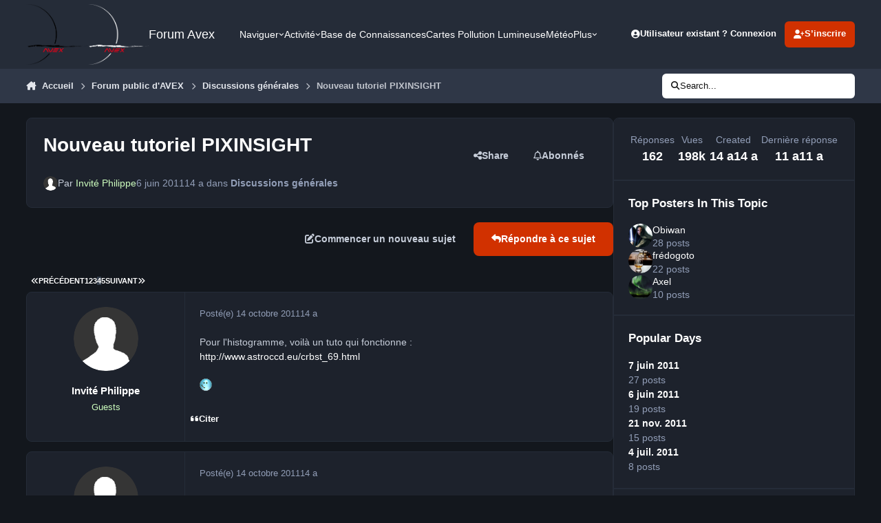

--- FILE ---
content_type: text/html;charset=UTF-8
request_url: https://avex-asso.org/ips/topic/2014-nouveau-tutoriel-pixinsight/page/4/
body_size: 43104
content:
<!DOCTYPE html>
<html lang="fr-FR" dir="ltr" 

data-ips-path="/ips/topic/2014-nouveau-tutoriel-pixinsight/page/4/"
data-ips-scheme='dark'
data-ips-scheme-active='dark'
data-ips-scheme-default='dark'
data-ips-theme="1"
data-ips-scheme-toggle="true"


    data-ips-guest


data-ips-theme-setting-change-scheme='1'
data-ips-theme-setting-link-panels='1'
data-ips-theme-setting-nav-bar-icons='0'
data-ips-theme-setting-mobile-icons-location='footer'
data-ips-theme-setting-mobile-footer-labels='1'
data-ips-theme-setting-sticky-sidebar='1'
data-ips-theme-setting-flip-sidebar='0'

data-ips-layout='default'



>
	<head data-ips-hook="head">
		<meta charset="utf-8">
		<title data-ips-hook="title">Nouveau tutoriel PIXINSIGHT - Page 4 - Discussions générales - Forum Avex</title>
		
		
		
		

		


	<script>
		(() => {
			function getCookie(n) {
				let v = `; ${document.cookie}`, parts = v.split(`; ${n}=`);
				if (parts.length === 2) return parts.pop().split(';').shift();
			}
			
			const s = getCookie('ips4_scheme_preference');
			if(!s || s === document.documentElement.getAttribute("data-ips-scheme-active")) return;
			if(s === "system"){
				document.documentElement.setAttribute('data-ips-scheme',(window.matchMedia('(prefers-color-scheme:dark)').matches)?'dark':'light');
			} else {
				document.documentElement.setAttribute("data-ips-scheme",s);
			}
			document.documentElement.setAttribute("data-ips-scheme-active",s);
		})();
	</script>

		
			<!-- Global site tag (gtag.js) - Google Analytics -->
<script async src="https://www.googletagmanager.com/gtag/js?id=UA-1520335-1"></script>
<script>
  window.dataLayer = window.dataLayer || [];
  function gtag(){dataLayer.push(arguments);}
  gtag('js', new Date());

  gtag('config', 'UA-1520335-1');
</script>

		
		
		
		
		


	<!--!Font Awesome Free 6 by @fontawesome - https://fontawesome.com License - https://fontawesome.com/license/free Copyright 2024 Fonticons, Inc.-->
	<link rel='stylesheet' href='//avex-asso.org/ips/applications/core/interface/static/fontawesome/css/all.min.css?v=6.7.2'>



	<link rel='stylesheet' href='//avex-asso.org/ips/static/css/core_global_framework_framework.css?v=449e0a169a1768652983'>

	<link rel='stylesheet' href='//avex-asso.org/ips/static/css/core_global_flags.css?v=449e0a169a1768652983'>

	<link rel='stylesheet' href='//avex-asso.org/ips/static/css/core_front_core.css?v=449e0a169a1768652983'>

	<link rel='stylesheet' href='//avex-asso.org/ips/static/css/forums_front_forums.css?v=449e0a169a1768652983'>

	<link rel='stylesheet' href='//avex-asso.org/ips/static/css/forums_front_topics.css?v=449e0a169a1768652983'>


<!-- Content Config CSS Properties -->
<style id="contentOptionsCSS">
    :root {
        --i-embed-max-width: 100%;
        --i-embed-default-width: 500px;
        --i-embed-media-max-width: 100%;
    }
</style>



	
	
	<style id="themeVariables">
		
			:root{

--set__i-default-scheme: dark;
--set__logo-light: url('https://avex-asso.org/ips/uploads/set_resources_1/6d538d11ecfced46f459ee300b5e80ec_logo-avex_noir-full-fond_transparent_f777cb.png');
--set__logo-dark: url('https://avex-asso.org/ips/uploads/set_resources_1/792656565_6d538d11ecfced46f459ee300b5e80ec_logo-avex_blanc-full-fond_transparent800pix_aa4a1a.png');
--set__i-font-family: var(--i-font-family_verdana);
--set__mobile-logo-light: url('https://avex-asso.org/ips/uploads/set_resources_1/6d538d11ecfced46f459ee300b5e80ec_logo-avex--glass-rouge-2006-_871a4d.png');
--set__mobile-logo-dark: url('https://avex-asso.org/ips/uploads/set_resources_1/6d538d11ecfced46f459ee300b5e80ec_logo-avex--glass-rouge-2006-_b99d5e.png');
--set__i-logo--he: 88;
--dark__i-footer--ba-co: var(--i-primary-dark);
--dark__i-primary: hsl(14 100% 41%);
--dark__i-primary-relative-l: 35;

}
		
	</style>

	
		<style id="themeCustomCSS">
			
		</style>
	

	


		



	<meta name="viewport" content="width=device-width, initial-scale=1, viewport-fit=cover">
	<meta name="apple-mobile-web-app-status-bar-style" content="black-translucent">
	
	
	
		<meta name="twitter:card" content="summary_large_image">
	
	
	
		
			
				
					<meta property="og:title" content="Nouveau tutoriel PIXINSIGHT">
				
			
		
	
		
			
				
					<meta property="og:type" content="website">
				
			
		
	
		
			
				
					<meta property="og:url" content="https://avex-asso.org/ips/topic/2014-nouveau-tutoriel-pixinsight/">
				
			
		
	
		
			
				
					<meta property="og:updated_time" content="2014-02-03T22:04:13Z">
				
			
		
	
		
			
				
					<meta property="og:image" content="https://avex-asso.org/ips/uploads/monthly_2012_03/FITCOMPRESS.jpg.0b8f0ba723a5fb4e5627fd7dfae192c6.jpg">
				
			
		
	
		
			
				
					<meta property="og:site_name" content="Forum Avex">
				
			
		
	
		
			
				
					<meta property="og:locale" content="fr_FR">
				
			
		
	
	
		
			<link rel="first" href="https://avex-asso.org/ips/topic/2014-nouveau-tutoriel-pixinsight/">
		
	
		
			<link rel="prev" href="https://avex-asso.org/ips/topic/2014-nouveau-tutoriel-pixinsight/page/3/">
		
	
		
			<link rel="next" href="https://avex-asso.org/ips/topic/2014-nouveau-tutoriel-pixinsight/page/5/">
		
	
		
			<link rel="last" href="https://avex-asso.org/ips/topic/2014-nouveau-tutoriel-pixinsight/page/5/">
		
	
		
			<link rel="canonical" href="https://avex-asso.org/ips/topic/2014-nouveau-tutoriel-pixinsight/page/4/">
		
	
	
	
	
	
	<link rel="manifest" href="https://avex-asso.org/ips/manifest.webmanifest/">
	
		<meta name="theme-color" content="#000000">
	
	
		<link rel="mask-icon" href="https://avex-asso.org/ips/uploads/monthly_2019_12/logo-avex-alpha-2008-rouge_svg.a52c29754d711947d9355b91439223b1?v=1711530194" color="#ff0000">
	

	
	
		
	
		
	
		
	
		
	
		
	
		
	
		
	
		
	
		
	
		
	
		
	
		
	
		
	
		
	
		
	
		
	
		
	
		
	
		
	
		
	
		
	
		
	
		
	
		
			<link rel="apple-touch-icon" href="https://avex-asso.org/ips/uploads/monthly_2024_03/apple-touch-icon-180x180.png?v=1711530194">
		
	

	
	
		<meta name="apple-mobile-web-app-capable" content="yes">
		<meta name="mobile-web-app-capable" content="yes">
		
			
		
	


		

	
	<link rel='icon' href='https://avex-asso.org/ips/uploads/monthly_2022_10/logo-avex-alpha-glass-rouge-2008-transparent-256pix.png' type="image/png">

	</head>
	<body data-ips-hook="body" class="ipsApp ipsApp_front " data-contentClass="IPS\forums\Topic" data-controller="core.front.core.app" data-pageApp="forums" data-pageLocation="front" data-pageModule="forums" data-pageController="topic" data-id="2014" >
		<a href="#ipsLayout__main" class="ipsSkipToContent">Aller au contenu</a>
		
		
		

<i-pull-to-refresh aria-hidden="true">
	<div class="iPullToRefresh"></div>
</i-pull-to-refresh>
		


	<i-pwa-install id="ipsPwaInstall">
		
		
			
		
			
		
			
		
			
		
			
		
			
		
			
		
			
		
			
		
			
		
			
		
			
		
			
		
			
		
			
		
			
		
			
		
			
		
			
		
			
		
			
		
			
		
			
		
			
				<img src="https://avex-asso.org/ips/uploads/monthly_2024_03/apple-touch-icon-180x180.png" alt="" width="180" height="180" class="iPwaInstall__icon">
			
		
		<div class="iPwaInstall__content">
			<div class="iPwaInstall__title">View in the app</div>
			<p class="iPwaInstall__desc">A better way to browse. <strong>Learn more</strong>.</p>
		</div>
		<button type="button" class="iPwaInstall__learnMore" popovertarget="iPwaInstall__learnPopover">Learn more</button>
		<button type="button" class="iPwaInstall__dismiss" id="iPwaInstall__dismiss"><span aria-hidden="true">&times;</span><span class="ipsInvisible">Dismiss</span></button>
	</i-pwa-install>
	
	<i-card popover id="iPwaInstall__learnPopover">
		<button class="iCardDismiss" type="button" tabindex="-1" popovertarget="iPwaInstall__learnPopover" popovertargetaction="hide">Close</button>
		<div class="iCard">
			<div class="iCard__content iPwaInstallPopover">
				<div class="i-flex i-gap_2">
					
						
					
						
					
						
					
						
					
						
					
						
					
						
					
						
					
						
					
						
					
						
					
						
					
						
					
						
					
						
					
						
					
						
					
						
					
						
					
						
					
						
					
						
					
						
					
						
							<img src="https://avex-asso.org/ips/uploads/monthly_2024_03/apple-touch-icon-180x180.png" alt="" width="180" height="180" class="iPwaInstallPopover__icon">
						
					
					<div class="i-flex_11 i-align-self_center">
						<div class="i-font-weight_700 i-color_hard">Forum Avex</div>
						<p>A full-screen app on your home screen with push notifications, badges and more.</p>
					</div>
				</div>

				<div class="iPwaInstallPopover__ios">
					<div class="iPwaInstallPopover__title">
						<svg xmlns="http://www.w3.org/2000/svg" viewBox="0 0 384 512"><path d="M318.7 268.7c-.2-36.7 16.4-64.4 50-84.8-18.8-26.9-47.2-41.7-84.7-44.6-35.5-2.8-74.3 20.7-88.5 20.7-15 0-49.4-19.7-76.4-19.7C63.3 141.2 4 184.8 4 273.5q0 39.3 14.4 81.2c12.8 36.7 59 126.7 107.2 125.2 25.2-.6 43-17.9 75.8-17.9 31.8 0 48.3 17.9 76.4 17.9 48.6-.7 90.4-82.5 102.6-119.3-65.2-30.7-61.7-90-61.7-91.9zm-56.6-164.2c27.3-32.4 24.8-61.9 24-72.5-24.1 1.4-52 16.4-67.9 34.9-17.5 19.8-27.8 44.3-25.6 71.9 26.1 2 49.9-11.4 69.5-34.3z"/></svg>
						<span>To install this app on iOS and iPadOS</span>
					</div>
					<ol class="ipsList ipsList--bullets i-color_soft i-margin-top_2">
						<li>Tap the <svg xmlns='http://www.w3.org/2000/svg' viewBox='0 0 416 550.4' class='iPwaInstallPopover__svg'><path d='M292.8 129.6 208 44.8l-84.8 84.8-22.4-22.4L208 0l107.2 107.2-22.4 22.4Z'/><path d='M192 22.4h32v336h-32v-336Z'/><path d='M368 550.4H48c-27.2 0-48-20.8-48-48v-288c0-27.2 20.8-48 48-48h112v32H48c-9.6 0-16 6.4-16 16v288c0 9.6 6.4 16 16 16h320c9.6 0 16-6.4 16-16v-288c0-9.6-6.4-16-16-16H256v-32h112c27.2 0 48 20.8 48 48v288c0 27.2-20.8 48-48 48Z'/></svg> Share icon in Safari</li>
						<li>Scroll the menu and tap <strong>Add to Home Screen</strong>.</li>
						<li>Tap <strong>Add</strong> in the top-right corner.</li>
					</ol>
				</div>
				<div class="iPwaInstallPopover__android">
					<div class="iPwaInstallPopover__title">
						<svg xmlns="http://www.w3.org/2000/svg" viewBox="0 0 576 512"><path d="M420.6 301.9a24 24 0 1 1 24-24 24 24 0 0 1 -24 24m-265.1 0a24 24 0 1 1 24-24 24 24 0 0 1 -24 24m273.7-144.5 47.9-83a10 10 0 1 0 -17.3-10h0l-48.5 84.1a301.3 301.3 0 0 0 -246.6 0L116.2 64.5a10 10 0 1 0 -17.3 10h0l47.9 83C64.5 202.2 8.2 285.6 0 384H576c-8.2-98.5-64.5-181.8-146.9-226.6"/></svg>
						<span>To install this app on Android</span>
					</div>
					<ol class="ipsList ipsList--bullets i-color_soft i-margin-top_2">
						<li>Tap the 3-dot menu (⋮) in the top-right corner of the browser.</li>
						<li>Tap <strong>Add to Home screen</strong> or <strong>Install app</strong>.</li>
						<li>Confirm by tapping <strong>Install</strong>.</li>
					</ol>
				</div>
			</div>
		</div>
	</i-card>

		
		<div class="ipsLayout" id="ipsLayout" data-ips-hook="layout">
			
			<div class="ipsLayout__app" data-ips-hook="app">
				
				<div data-ips-hook="mobileHeader" class="ipsMobileHeader ipsResponsive_header--mobile">
					
<a href="https://avex-asso.org/ips/" data-ips-hook="logo" class="ipsLogo ipsLogo--mobile" accesskey="1">
	
		

    
    
    
    <picture class='ipsLogo__image ipsLogo__image--light'>
        <source srcset="[data-uri]" media="(min-width: 980px)">
        <img src="https://avex-asso.org/ips/uploads/set_resources_1/6d538d11ecfced46f459ee300b5e80ec_logo-avex--glass-rouge-2006-_313ea7.png" width="1024" height="256" alt='Forum Avex' data-ips-theme-image='mobile-logo-light'>
    </picture>

		

    
    
    
    <picture class='ipsLogo__image ipsLogo__image--dark'>
        <source srcset="[data-uri]" media="(min-width: 980px)">
        <img src="https://avex-asso.org/ips/uploads/set_resources_1/6d538d11ecfced46f459ee300b5e80ec_logo-avex--glass-rouge-2006-_5d6070.png" width="1024" height="256" alt='Forum Avex' data-ips-theme-image='mobile-logo-dark'>
    </picture>

	
  	<div class="ipsLogo__text">
		<span class="ipsLogo__name" data-ips-theme-text="set__i-logo-text">Forum Avex</span>
		
			<span class="ipsLogo__slogan" data-ips-theme-text="set__i-logo-slogan"></span>
		
	</div>
</a>
					
<ul data-ips-hook="mobileNavHeader" class="ipsMobileNavIcons ipsResponsive_header--mobile">
	
		<li data-el="guest">
			<button type="button" class="ipsMobileNavIcons__button ipsMobileNavIcons__button--primary" aria-controls="ipsOffCanvas--guest" aria-expanded="false" data-ipscontrols>
				<span>Se connecter</span>
			</button>
		</li>
	
	
	
		
	
    
	
	
</ul>
				</div>
				
				


				
					
<nav class="ipsBreadcrumb ipsBreadcrumb--mobile ipsResponsive_header--mobile" aria-label="Breadcrumbs" >
	<ol itemscope itemtype="https://schema.org/BreadcrumbList" class="ipsBreadcrumb__list">
		<li itemprop="itemListElement" itemscope itemtype="https://schema.org/ListItem">
			<a title="Accueil" href="https://avex-asso.org/ips/" itemprop="item">
				<i class="fa-solid fa-house-chimney"></i> <span itemprop="name">Accueil</span>
			</a>
			<meta itemprop="position" content="1">
		</li>
		
		
		
			
				<li itemprop="itemListElement" itemscope itemtype="https://schema.org/ListItem">
					<a href="https://avex-asso.org/ips/forum/9-forum-public-davex/" itemprop="item">
						<span itemprop="name">Forum public d&#039;AVEX </span>
					</a>
					<meta itemprop="position" content="2">
				</li>
			
			
		
			
				<li itemprop="itemListElement" itemscope itemtype="https://schema.org/ListItem">
					<a href="https://avex-asso.org/ips/forum/4-discussions-g%C3%A9n%C3%A9rales/" itemprop="item">
						<span itemprop="name">Discussions générales </span>
					</a>
					<meta itemprop="position" content="3">
				</li>
			
			
		
			
				<li aria-current="location" itemprop="itemListElement" itemscope itemtype="https://schema.org/ListItem">
					<span itemprop="name">Nouveau tutoriel PIXINSIGHT</span>
					<meta itemprop="position" content="4">
				</li>
			
			
		
	</ol>
	<ul class="ipsBreadcrumb__feed" data-ips-hook="feed">
		
		<li >
			<a data-action="defaultStream" href="https://avex-asso.org/ips/discover/" ><i class="fa-regular fa-file-lines"></i> <span data-role="defaultStreamName">Toute l’activité</span></a>
		</li>
	</ul>
</nav>
				
				
					<header data-ips-hook="header" class="ipsHeader ipsResponsive_header--desktop">
						
						
							<div data-ips-hook="primaryHeader" class="ipsHeader__primary" >
								<div class="ipsWidth ipsHeader__align">
									<div data-ips-header-position="4" class="ipsHeader__start">


	
		<div data-ips-header-content='logo'>
			<!-- logo -->
			
				
<a href="https://avex-asso.org/ips/" data-ips-hook="logo" class="ipsLogo ipsLogo--desktop" accesskey="1">
	
		

    
    
    
    <picture class='ipsLogo__image ipsLogo__image--light'>
        <source srcset="[data-uri]" media="(max-width: 979px)">
        <img src="https://avex-asso.org/ips/uploads/set_resources_1/6d538d11ecfced46f459ee300b5e80ec_logo-avex_noir-full-fond_transparent_6243a1.png" width="1663" height="1648" alt='Forum Avex' data-ips-theme-image='logo-light'>
    </picture>

		

    
    
    
    <picture class='ipsLogo__image ipsLogo__image--dark'>
        <source srcset="[data-uri]" media="(max-width: 979px)">
        <img src="https://avex-asso.org/ips/uploads/set_resources_1/840242097_6d538d11ecfced46f459ee300b5e80ec_logo-avex_blanc-full-fond_transparent800pix_476811.png" width="800" height="793" alt='Forum Avex' data-ips-theme-image='logo-dark'>
    </picture>

	
  	<div class="ipsLogo__text">
		<span class="ipsLogo__name" data-ips-theme-text="set__i-logo-text">Forum Avex</span>
		
			<span class="ipsLogo__slogan" data-ips-theme-text="set__i-logo-slogan"></span>
		
	</div>
</a>
			
			
			    
			    
			    
			    
			
		</div>
	

	

	

	

	
</div>
									<div data-ips-header-position="5" class="ipsHeader__center">


	

	
		<div data-ips-header-content='navigation'>
			<!-- navigation -->
			
			
			    
				    


<nav data-ips-hook="navBar" class="ipsNav" aria-label="Primary">
	<i-navigation-menu>
		<ul class="ipsNavBar" data-role="menu">
			


	
		
		
			
		
		
		<li  data-id="1" data-active data-navApp="core" data-navExt="Menu" >
			
			
				
					<button aria-expanded="false" aria-controls="elNavSecondary_1" data-ipscontrols type="button">
						<span class="ipsNavBar__icon" aria-hidden="true">
							
								<i class="fa-solid" style="--icon:'\f1c5'"></i>
							
						</span>
						<span class="ipsNavBar__text">
							<span class="ipsNavBar__label">Naviguer</span>
							<i class="fa-solid fa-angle-down"></i>
						</span>
					</button>
					
						<ul class='ipsNav__dropdown' id='elNavSecondary_1' data-ips-hidden-light-dismiss hidden>
							


	
		
		
			
		
		
		<li  data-id="10" data-active data-navApp="forums" data-navExt="Forums" >
			
			
				
					<a href="https://avex-asso.org/ips/"  data-navItem-id="10" aria-current="page">
						<span class="ipsNavBar__icon" aria-hidden="true">
							
								<i class="fa-solid fa-arrows-to-eye"></i>
							
						</span>
						<span class="ipsNavBar__text">
							<span class="ipsNavBar__label">Forums</span>
						</span>
					</a>
				
			
		</li>
	

	
		
		
		
		<li  data-id="18"  data-navApp="core" data-navExt="CustomItem" >
			
			
				
					<a href="https://www.astrobin.com/groups/63/" target='_blank' rel="noopener" data-navItem-id="18" >
						<span class="ipsNavBar__icon" aria-hidden="true">
							
								<i class="fa-solid" style="--icon:'\f1c5'"></i>
							
						</span>
						<span class="ipsNavBar__text">
							<span class="ipsNavBar__label">Galerie Avex (Galvex)</span>
						</span>
					</a>
				
			
		</li>
	

	

	
		
		
		
		<li  data-id="21"  data-navApp="core" data-navExt="CustomItem" >
			
			
				
					<a href="https://www.avex-asso.org/dossiers/wordpress/" target='_blank' rel="noopener" data-navItem-id="21" >
						<span class="ipsNavBar__icon" aria-hidden="true">
							
								<i class="fa-solid" style="--icon:'\f1c5'"></i>
							
						</span>
						<span class="ipsNavBar__text">
							<span class="ipsNavBar__label">dossiers avex</span>
						</span>
					</a>
				
			
		</li>
	

	
		
		
		
		<li  data-id="28"  data-navApp="core" data-navExt="CustomItem" >
			
			
				
					<a href="https://avex-asso.org/BookStack/public/shelves" target='_blank' rel="noopener" data-navItem-id="28" >
						<span class="ipsNavBar__icon" aria-hidden="true">
							
								<i class="fa-solid" style="--icon:'\f1c5'"></i>
							
						</span>
						<span class="ipsNavBar__text">
							<span class="ipsNavBar__label">Base de Co AVEX</span>
						</span>
					</a>
				
			
		</li>
	

	
		
		
		
		<li  data-id="11"  data-navApp="calendar" data-navExt="Calendar" >
			
			
				
					<a href="https://avex-asso.org/ips/events/"  data-navItem-id="11" >
						<span class="ipsNavBar__icon" aria-hidden="true">
							
								<i class="fa-solid" style="--icon:'\f133'"></i>
							
						</span>
						<span class="ipsNavBar__text">
							<span class="ipsNavBar__label">Calendrier</span>
						</span>
					</a>
				
			
		</li>
	

	

	
		
		
		
		<li  data-id="23"  data-navApp="core" data-navExt="CustomItem" >
			
			
				
					<a href="https://avex-asso.org/BookStack/public/books/dictionnaire-lexique" target='_blank' rel="noopener" data-navItem-id="23" >
						<span class="ipsNavBar__icon" aria-hidden="true">
							
								<i class="fa-solid" style="--icon:'\f1c5'"></i>
							
						</span>
						<span class="ipsNavBar__text">
							<span class="ipsNavBar__label">Lexique</span>
						</span>
					</a>
				
			
		</li>
	

						</ul>
					
				
			
		</li>
	

	
		
		
		
		<li  data-id="2"  data-navApp="core" data-navExt="Menu" >
			
			
				
					<button aria-expanded="false" aria-controls="elNavSecondary_2" data-ipscontrols type="button">
						<span class="ipsNavBar__icon" aria-hidden="true">
							
								<i class="fa-solid" style="--icon:'\f1c5'"></i>
							
						</span>
						<span class="ipsNavBar__text">
							<span class="ipsNavBar__label">Activité</span>
							<i class="fa-solid fa-angle-down"></i>
						</span>
					</button>
					
						<ul class='ipsNav__dropdown' id='elNavSecondary_2' data-ips-hidden-light-dismiss hidden>
							


	
		
		
		
		<li  data-id="4"  data-navApp="core" data-navExt="AllActivity" >
			
			
				
					<a href="https://avex-asso.org/ips/discover/"  data-navItem-id="4" >
						<span class="ipsNavBar__icon" aria-hidden="true">
							
								<i class="fa-solid" style="--icon:'\f0ca'"></i>
							
						</span>
						<span class="ipsNavBar__text">
							<span class="ipsNavBar__label">Toute l’activité</span>
						</span>
					</a>
				
			
		</li>
	

	

	

	

	
		
		
		
		<li  data-id="8"  data-navApp="core" data-navExt="Search" >
			
			
				
					<a href="https://avex-asso.org/ips/search/"  data-navItem-id="8" >
						<span class="ipsNavBar__icon" aria-hidden="true">
							
								<i class="fa-solid" style="--icon:'\f002'"></i>
							
						</span>
						<span class="ipsNavBar__text">
							<span class="ipsNavBar__label">Rechercher</span>
						</span>
					</a>
				
			
		</li>
	

						</ul>
					
				
			
		</li>
	

	
		
		
		
		<li  data-id="30"  data-navApp="core" data-navExt="CustomItem" >
			
			
				
					<a href="https://avex-asso.org/BookStack/public/" target='_blank' rel="noopener" data-navItem-id="30" >
						<span class="ipsNavBar__icon" aria-hidden="true">
							
								<i class="fa-solid fa-book-open"></i>
							
						</span>
						<span class="ipsNavBar__text">
							<span class="ipsNavBar__label">Base de Connaissances </span>
						</span>
					</a>
				
			
		</li>
	

	

	
		
		
		
		<li  data-id="32"  data-navApp="core" data-navExt="CustomItem" >
			
			
				
					<a href="https://avex-asso.org/dossiers/2024-nav/" target='_blank' rel="noopener" data-navItem-id="32" >
						<span class="ipsNavBar__icon" aria-hidden="true">
							
								<i class="fa-solid fa-map-location-dot"></i>
							
						</span>
						<span class="ipsNavBar__text">
							<span class="ipsNavBar__label">Cartes Pollution Lumineuse</span>
						</span>
					</a>
				
			
		</li>
	

	
		
		
		
		<li  data-id="33"  data-navApp="core" data-navExt="CustomItem" >
			
			
				
					<a href="https://www.avex-asso.org/dossiers/wordpress/meteo" target='_blank' rel="noopener" data-navItem-id="33" >
						<span class="ipsNavBar__icon" aria-hidden="true">
							
								<i class="fa-solid fa-cloud-moon-rain"></i>
							
						</span>
						<span class="ipsNavBar__text">
							<span class="ipsNavBar__label">Météo</span>
						</span>
					</a>
				
			
		</li>
	

	
		
		
		
		<li  data-id="34"  data-navApp="core" data-navExt="CustomItem" >
			
			
				
					<a href="https://www.astrobin.com/groups/63/" target='_blank' rel="noopener" data-navItem-id="34" >
						<span class="ipsNavBar__icon" aria-hidden="true">
							
								<i class="fa-solid fa-images"></i>
							
						</span>
						<span class="ipsNavBar__text">
							<span class="ipsNavBar__label">Galerie AVEX</span>
						</span>
					</a>
				
			
		</li>
	

			<li data-role="moreLi" hidden>
				<button aria-expanded="false" aria-controls="nav__more" data-ipscontrols type="button">
					<span class="ipsNavBar__icon" aria-hidden="true">
						<i class="fa-solid fa-bars"></i>
					</span>
					<span class="ipsNavBar__text">
						<span class="ipsNavBar__label">Plus</span>
						<i class="fa-solid fa-angle-down"></i>
					</span>
				</button>
				<ul class="ipsNav__dropdown" id="nav__more" data-role="moreMenu" data-ips-hidden-light-dismiss hidden></ul>
			</li>
		</ul>
		<div class="ipsNavPriority js-ipsNavPriority" aria-hidden="true">
			<ul class="ipsNavBar" data-role="clone">
				<li data-role="moreLiClone">
					<button aria-expanded="false" aria-controls="nav__more" data-ipscontrols type="button">
						<span class="ipsNavBar__icon" aria-hidden="true">
							<i class="fa-solid fa-bars"></i>
						</span>
						<span class="ipsNavBar__text">
							<span class="ipsNavBar__label">Plus</span>
							<i class="fa-solid fa-angle-down"></i>
						</span>
					</button>
				</li>
				


	
		
		
			
		
		
		<li  data-id="1" data-active data-navApp="core" data-navExt="Menu" >
			
			
				
					<button aria-expanded="false" aria-controls="elNavSecondary_1" data-ipscontrols type="button">
						<span class="ipsNavBar__icon" aria-hidden="true">
							
								<i class="fa-solid" style="--icon:'\f1c5'"></i>
							
						</span>
						<span class="ipsNavBar__text">
							<span class="ipsNavBar__label">Naviguer</span>
							<i class="fa-solid fa-angle-down"></i>
						</span>
					</button>
					
				
			
		</li>
	

	
		
		
		
		<li  data-id="2"  data-navApp="core" data-navExt="Menu" >
			
			
				
					<button aria-expanded="false" aria-controls="elNavSecondary_2" data-ipscontrols type="button">
						<span class="ipsNavBar__icon" aria-hidden="true">
							
								<i class="fa-solid" style="--icon:'\f1c5'"></i>
							
						</span>
						<span class="ipsNavBar__text">
							<span class="ipsNavBar__label">Activité</span>
							<i class="fa-solid fa-angle-down"></i>
						</span>
					</button>
					
				
			
		</li>
	

	
		
		
		
		<li  data-id="30"  data-navApp="core" data-navExt="CustomItem" >
			
			
				
					<a href="https://avex-asso.org/BookStack/public/" target='_blank' rel="noopener" data-navItem-id="30" >
						<span class="ipsNavBar__icon" aria-hidden="true">
							
								<i class="fa-solid fa-book-open"></i>
							
						</span>
						<span class="ipsNavBar__text">
							<span class="ipsNavBar__label">Base de Connaissances </span>
						</span>
					</a>
				
			
		</li>
	

	

	
		
		
		
		<li  data-id="32"  data-navApp="core" data-navExt="CustomItem" >
			
			
				
					<a href="https://avex-asso.org/dossiers/2024-nav/" target='_blank' rel="noopener" data-navItem-id="32" >
						<span class="ipsNavBar__icon" aria-hidden="true">
							
								<i class="fa-solid fa-map-location-dot"></i>
							
						</span>
						<span class="ipsNavBar__text">
							<span class="ipsNavBar__label">Cartes Pollution Lumineuse</span>
						</span>
					</a>
				
			
		</li>
	

	
		
		
		
		<li  data-id="33"  data-navApp="core" data-navExt="CustomItem" >
			
			
				
					<a href="https://www.avex-asso.org/dossiers/wordpress/meteo" target='_blank' rel="noopener" data-navItem-id="33" >
						<span class="ipsNavBar__icon" aria-hidden="true">
							
								<i class="fa-solid fa-cloud-moon-rain"></i>
							
						</span>
						<span class="ipsNavBar__text">
							<span class="ipsNavBar__label">Météo</span>
						</span>
					</a>
				
			
		</li>
	

	
		
		
		
		<li  data-id="34"  data-navApp="core" data-navExt="CustomItem" >
			
			
				
					<a href="https://www.astrobin.com/groups/63/" target='_blank' rel="noopener" data-navItem-id="34" >
						<span class="ipsNavBar__icon" aria-hidden="true">
							
								<i class="fa-solid fa-images"></i>
							
						</span>
						<span class="ipsNavBar__text">
							<span class="ipsNavBar__label">Galerie AVEX</span>
						</span>
					</a>
				
			
		</li>
	

			</ul>
		</div>
	</i-navigation-menu>
</nav>
			    
			    
			    
			    
			
		</div>
	

	

	

	
</div>
									<div data-ips-header-position="6" class="ipsHeader__end">


	

	

	
		<div data-ips-header-content='user'>
			<!-- user -->
			
			
			    
			    
				    

	<ul id="elUserNav" data-ips-hook="userBarGuest" class="ipsUserNav ipsUserNav--guest">
        
		
        
        
        
            
            <li id="elSignInLink" data-el="sign-in">
                <button type="button" id="elUserSignIn" popovertarget="elUserSignIn_menu" class="ipsUserNav__link">
                	<i class="fa-solid fa-circle-user"></i>
                	<span class="ipsUserNav__text">Utilisateur existant ? Connexion</span>
                </button>                
                
<i-dropdown popover id="elUserSignIn_menu">
	<div class="iDropdown">
		<form accept-charset='utf-8' method='post' action='https://avex-asso.org/ips/login/'>
			<input type="hidden" name="csrfKey" value="30f9362689d69fa80680022502ec0a4d">
			<input type="hidden" name="ref" value="aHR0cHM6Ly9hdmV4LWFzc28ub3JnL2lwcy90b3BpYy8yMDE0LW5vdXZlYXUtdHV0b3JpZWwtcGl4aW5zaWdodC9wYWdlLzQv">
			<div data-role="loginForm">
				
				
				
					
<div class="">
	<h4 class="ipsTitle ipsTitle--h3 i-padding_2 i-padding-bottom_0 i-color_hard">Connexion</h4>
	<ul class='ipsForm ipsForm--vertical ipsForm--login-popup'>
		<li class="ipsFieldRow ipsFieldRow--noLabel ipsFieldRow--fullWidth">
			<label class="ipsFieldRow__label" for="login_popup_email">Adresse de courriel</label>
			<div class="ipsFieldRow__content">
                <input type="email" class='ipsInput ipsInput--text' placeholder="Adresse de courriel" name="auth" autocomplete="email" id='login_popup_email'>
			</div>
		</li>
		<li class="ipsFieldRow ipsFieldRow--noLabel ipsFieldRow--fullWidth">
			<label class="ipsFieldRow__label" for="login_popup_password">Mot de passe</label>
			<div class="ipsFieldRow__content">
				<input type="password" class='ipsInput ipsInput--text' placeholder="Mot de passe" name="password" autocomplete="current-password" id='login_popup_password'>
			</div>
		</li>
		<li class="ipsFieldRow ipsFieldRow--checkbox">
			<input type="checkbox" name="remember_me" id="remember_me_checkbox_popup" value="1" checked class="ipsInput ipsInput--toggle">
			<div class="ipsFieldRow__content">
				<label class="ipsFieldRow__label" for="remember_me_checkbox_popup">Se souvenir de moi</label>
				<div class="ipsFieldRow__desc">Non recommandé sur les ordinateurs partagés</div>
			</div>
		</li>
		<li class="ipsSubmitRow">
			<button type="submit" name="_processLogin" value="usernamepassword" class="ipsButton ipsButton--primary i-width_100p">Connexion</button>
			
				<p class="i-color_soft i-link-color_inherit i-font-weight_500 i-font-size_-1 i-margin-top_2">
					
						<a href='https://avex-asso.org/ips/lostpassword/' >
					
					Mot de passe oublié ?</a>
				</p>
			
		</li>
	</ul>
</div>
				
			</div>
		</form>
	</div>
</i-dropdown>
            </li>
            
        
		
			<li data-el="sign-up">
				
					<a href="https://avex-asso.org/ips/register/" class="ipsUserNav__link ipsUserNav__link--sign-up" data-ipsdialog data-ipsdialog-size="narrow" data-ipsdialog-title="S’inscrire"  id="elRegisterButton">
						<i class="fa-solid fa-user-plus"></i>
						<span class="ipsUserNav__text">S’inscrire</span>
					</a>
				
			</li>
		
		
	</ul>

			    
			    
			    
			
		</div>
	

	

	
</div>
								</div>
							</div>
						
						
							<div data-ips-hook="secondaryHeader" class="ipsHeader__secondary" >
								<div class="ipsWidth ipsHeader__align">
									<div data-ips-header-position="7" class="ipsHeader__start">


	

	

	

	
		<div data-ips-header-content='breadcrumb'>
			<!-- breadcrumb -->
			
			
			    
			    
			    
				    
<nav class="ipsBreadcrumb ipsBreadcrumb--top " aria-label="Breadcrumbs" >
	<ol itemscope itemtype="https://schema.org/BreadcrumbList" class="ipsBreadcrumb__list">
		<li itemprop="itemListElement" itemscope itemtype="https://schema.org/ListItem">
			<a title="Accueil" href="https://avex-asso.org/ips/" itemprop="item">
				<i class="fa-solid fa-house-chimney"></i> <span itemprop="name">Accueil</span>
			</a>
			<meta itemprop="position" content="1">
		</li>
		
		
		
			
				<li itemprop="itemListElement" itemscope itemtype="https://schema.org/ListItem">
					<a href="https://avex-asso.org/ips/forum/9-forum-public-davex/" itemprop="item">
						<span itemprop="name">Forum public d&#039;AVEX </span>
					</a>
					<meta itemprop="position" content="2">
				</li>
			
			
		
			
				<li itemprop="itemListElement" itemscope itemtype="https://schema.org/ListItem">
					<a href="https://avex-asso.org/ips/forum/4-discussions-g%C3%A9n%C3%A9rales/" itemprop="item">
						<span itemprop="name">Discussions générales </span>
					</a>
					<meta itemprop="position" content="3">
				</li>
			
			
		
			
				<li aria-current="location" itemprop="itemListElement" itemscope itemtype="https://schema.org/ListItem">
					<span itemprop="name">Nouveau tutoriel PIXINSIGHT</span>
					<meta itemprop="position" content="4">
				</li>
			
			
		
	</ol>
	<ul class="ipsBreadcrumb__feed" data-ips-hook="feed">
		
		<li >
			<a data-action="defaultStream" href="https://avex-asso.org/ips/discover/" ><i class="fa-regular fa-file-lines"></i> <span data-role="defaultStreamName">Toute l’activité</span></a>
		</li>
	</ul>
</nav>
			    
			    
			
		</div>
	

	
</div>
									<div data-ips-header-position="8" class="ipsHeader__center">


	

	

	

	

	
</div>
									<div data-ips-header-position="9" class="ipsHeader__end">


	

	

	

	

	
		<div data-ips-header-content='search'>
			<!-- search -->
			
			
			    
			    
			    
			    
				    

	<button class='ipsSearchPseudo' popovertarget="ipsSearchDialog" type="button">
		<i class="fa-solid fa-magnifying-glass"></i>
		<span>Search...</span>
	</button>

			    
			
		</div>
	
</div>
								</div>
							</div>
						
					</header>
				
				<main data-ips-hook="main" class="ipsLayout__main" id="ipsLayout__main" tabindex="-1">
					<div class="ipsWidth ipsWidth--main-content">
						<div class="ipsContentWrap">
							
							

							<div class="ipsLayout__columns">
								<section data-ips-hook="primaryColumn" class="ipsLayout__primary-column">
									
									
									
                                    
									

	





    
    



									




<!-- Start #ipsTopicView -->
<div class="ipsBlockSpacer" id="ipsTopicView" data-ips-topic-ui="traditional" data-ips-topic-first-page="false" data-ips-topic-comments="all">




<div class="ipsBox ipsBox--topicHeader ipsPull">
	<header class="ipsPageHeader">
		<div class="ipsPageHeader__row">
			<div data-ips-hook="header" class="ipsPageHeader__primary">
				<div class="ipsPageHeader__title">
					
						<h1 data-ips-hook="title">Nouveau tutoriel PIXINSIGHT</h1>
					
					<div data-ips-hook="badges" class="ipsBadges">
						
					</div>
				</div>
				
				
			</div>
			
				<ul data-ips-hook="topicHeaderButtons" class="ipsButtons">
					
						<li>


    <button type="button" id="elShareItem_1437146509" popovertarget="elShareItem_1437146509_menu" class='ipsButton ipsButton--share ipsButton--inherit '>
        <i class='fa-solid fa-share-nodes'></i><span class="ipsButton__label">Share</span>
    </button>
    <i-dropdown popover id="elShareItem_1437146509_menu" data-controller="core.front.core.sharelink">
        <div class="iDropdown">
            <div class='i-padding_2'>
                
                
                <span data-ipsCopy data-ipsCopy-flashmessage>
                    <a href="https://avex-asso.org/ips/topic/2014-nouveau-tutoriel-pixinsight/" class="ipsPageActions__mainLink" data-role="copyButton" data-clipboard-text="https://avex-asso.org/ips/topic/2014-nouveau-tutoriel-pixinsight/" data-ipstooltip title='Copy Link to Clipboard'><i class="fa-regular fa-copy"></i> https://avex-asso.org/ips/topic/2014-nouveau-tutoriel-pixinsight/</a>
                </span>
                <ul class='ipsList ipsList--inline i-justify-content_center i-gap_1 i-margin-top_2'>
                    
                        <li>
<a href="https://x.com/share?url=https%3A%2F%2Favex-asso.org%2Fips%2Ftopic%2F2014-nouveau-tutoriel-pixinsight%2F" class="ipsShareLink ipsShareLink--x" target="_blank" data-role="shareLink" title='Share on X' data-ipsTooltip rel='nofollow noopener'>
    <i class="fa-brands fa-x-twitter"></i>
</a></li>
                    
                        <li>
<a href="https://www.facebook.com/sharer/sharer.php?u=https%3A%2F%2Favex-asso.org%2Fips%2Ftopic%2F2014-nouveau-tutoriel-pixinsight%2F" class="ipsShareLink ipsShareLink--facebook" target="_blank" data-role="shareLink" title='Partager sur Facebook' data-ipsTooltip rel='noopener nofollow'>
	<i class="fa-brands fa-facebook"></i>
</a></li>
                    
                        <li>
<a href="https://www.linkedin.com/shareArticle?mini=true&amp;url=https%3A%2F%2Favex-asso.org%2Fips%2Ftopic%2F2014-nouveau-tutoriel-pixinsight%2F&amp;title=Nouveau+tutoriel+PIXINSIGHT" rel="nofollow noopener" class="ipsShareLink ipsShareLink--linkedin" target="_blank" data-role="shareLink" title='Partager sur LinkedIn' data-ipsTooltip>
	<i class="fa-brands fa-linkedin"></i>
</a></li>
                    
                        <li>
<a href="https://pinterest.com/pin/create/button/?url=https://avex-asso.org/ips/topic/2014-nouveau-tutoriel-pixinsight/&amp;media=" class="ipsShareLink ipsShareLink--pinterest" rel="nofollow noopener" target="_blank" data-role="shareLink" title='Partager sur Pinterest' data-ipsTooltip>
	<i class="fa-brands fa-pinterest"></i>
</a></li>
                    
                </ul>
                
                    <button class='ipsHide ipsButton ipsButton--small ipsButton--inherit ipsButton--wide i-margin-top_2' data-controller='core.front.core.webshare' data-role='webShare' data-webShareTitle='Nouveau tutoriel PIXINSIGHT' data-webShareText='Nouveau tutoriel PIXINSIGHT' data-webShareUrl='https://avex-asso.org/ips/topic/2014-nouveau-tutoriel-pixinsight/'>More sharing options...</button>
                
            </div>
        </div>
    </i-dropdown>
</li>
					
					
					<li>

<div data-followApp='forums' data-followArea='topic' data-followID='2014' data-controller='core.front.core.followButton'>
	

	<a data-ips-hook="guest" href="https://avex-asso.org/ips/login/" rel="nofollow" class="ipsButton ipsButton--follow" data-role="followButton" data-ipstooltip title="Connectez-vous pour activer le suivi">
		<span>
			<i class="fa-regular fa-bell"></i>
			<span class="ipsButton__label">Abonnés</span>
		</span>
		
	</a>

</div></li>
				</ul>
			
		</div>
		
		
			<!-- PageHeader footer is only shown in traditional view -->
			<div class="ipsPageHeader__row ipsPageHeader__row--footer">
				<div class="ipsPageHeader__primary">
					<div class="ipsPhotoPanel ipsPhotoPanel--inline">
						

	<span data-ips-hook="userPhotoWithoutUrl" class="ipsUserPhoto ipsUserPhoto--fluid " data-group="2">
		<img src="https://avex-asso.org/ips/static/resources/core_84c1e40ea0e759e3f1505eb1788ddf3c_default_photo.png" alt="Invité Philippe" loading="lazy">
	</span>

						<div data-ips-hook="topicHeaderMetaData" class="ipsPhotoPanel__text">
							<div class="ipsPhotoPanel__primary">Par 


<span class="ipsUsername" translate="no"><span style='color:#ceffbf'>Invité Philippe</span></span></div>
							<div class="ipsPhotoPanel__secondary"><time datetime='2011-06-06T07:03:54Z' title='06/06/2011 07:03' data-short='14 a' class='ipsTime ipsTime--long'><span class='ipsTime__long'>6 juin 2011</span><span class='ipsTime__short'>14 a</span></time> dans <a href="https://avex-asso.org/ips/forum/4-discussions-g%C3%A9n%C3%A9rales/" class="i-font-weight_600">Discussions générales</a></div>
						</div>
					</div>
				</div>
				
			</div>
		
	</header>

	

</div>

<!-- Large topic warnings -->






<!-- These can be hidden on traditional first page using <div data-ips-hide="traditional-first"> -->


<!-- Content messages -->









<div class="i-flex i-flex-wrap_wrap-reverse i-align-items_center i-gap_3">

	<!-- All replies / Helpful Replies: This isn't shown on the first page, due to data-ips-hide="traditional-first" -->
	

	<!-- Start new topic, Reply to topic: Shown on all views -->
	<ul data-ips-hook="topicMainButtons" class="i-flex_11 ipsButtons ipsButtons--main">
		<li>
			
		</li>
		
			<li>
				<a href="https://avex-asso.org/ips/forum/4-discussions-g%C3%A9n%C3%A9rales/?do=add" rel="nofollow" class="ipsButton ipsButton--text" title="Commencer un nouveau sujet dans ce forum"><i class="fa-solid fa-pen-to-square"></i><span>Commencer un nouveau sujet</span></a>
			</li>
		
		
			<li data-controller="forums.front.topic.reply">
				<a href="#replyForm" rel="nofollow" class="ipsButton ipsButton--primary" data-action="replyToTopic"><i class="fa-solid fa-reply"></i><span>Répondre à ce sujet</span></a>
			</li>
		
	</ul>
</div>





<section data-controller='core.front.core.recommendedComments' data-url='https://avex-asso.org/ips/topic/2014-nouveau-tutoriel-pixinsight/?recommended=comments' class='ipsBox ipsBox--featuredComments ipsRecommendedComments ipsHide'>
	<div data-role="recommendedComments">
		<header class='ipsBox__header'>
			<h2>Featured Replies</h2>
			

<div class='ipsCarouselNav ' data-ipscarousel='topic-featured-posts' >
	<button class='ipsCarouselNav__button' data-carousel-arrow='prev'><span class="ipsInvisible">Previous carousel slide</span><i class='fa-ips' aria-hidden='true'></i></button>
	<button class='ipsCarouselNav__button' data-carousel-arrow='next'><span class="ipsInvisible">Next carousel slide</span><i class='fa-ips' aria-hidden='true'></i></button>
</div>
		</header>
		
	</div>
</section>

<div id="comments" data-controller="core.front.core.commentFeed,forums.front.topic.view, core.front.core.ignoredComments" data-autopoll data-baseurl="https://avex-asso.org/ips/topic/2014-nouveau-tutoriel-pixinsight/"  data-feedid="forums-ips_forums_topic-2014" class="cTopic ipsBlockSpacer" data-follow-area-id="topic-2014">

	<div data-ips-hook="topicPostFeed" id="elPostFeed" class="ipsEntries ipsPull ipsEntries--topic" data-role="commentFeed" data-controller="core.front.core.moderation" >

		
			<div class="ipsButtonBar ipsButtonBar--top">
				
					<div class="ipsButtonBar__pagination">


	
	<ul class='ipsPagination ' id='elPagination_a828e515a6bddb6381ad2e9b084789fe_277682031' data-ipsPagination-seoPagination='true' data-pages='5' data-ipsPagination  data-ipsPagination-pages="5" data-ipsPagination-perPage='35'>
		
			
				<li class='ipsPagination__first'><a href='https://avex-asso.org/ips/topic/2014-nouveau-tutoriel-pixinsight/#comments' rel="first" data-page='1' data-ipsTooltip title='Première page'><i class='fa-solid fa-angles-left'></i></a></li>
				<li class='ipsPagination__prev'><a href='https://avex-asso.org/ips/topic/2014-nouveau-tutoriel-pixinsight/page/3/#comments' rel="prev" data-page='3' data-ipsTooltip title='Page précédente'>Précédent</a></li>
				
					<li class='ipsPagination__page'><a href='https://avex-asso.org/ips/topic/2014-nouveau-tutoriel-pixinsight/#comments' data-page='1'>1</a></li>
				
					<li class='ipsPagination__page'><a href='https://avex-asso.org/ips/topic/2014-nouveau-tutoriel-pixinsight/page/2/#comments' data-page='2'>2</a></li>
				
					<li class='ipsPagination__page'><a href='https://avex-asso.org/ips/topic/2014-nouveau-tutoriel-pixinsight/page/3/#comments' data-page='3'>3</a></li>
				
			
			<li class='ipsPagination__page ipsPagination__active'><a href='https://avex-asso.org/ips/topic/2014-nouveau-tutoriel-pixinsight/page/4/#comments' data-page='4'>4</a></li>
			
				
					<li class='ipsPagination__page'><a href='https://avex-asso.org/ips/topic/2014-nouveau-tutoriel-pixinsight/page/5/#comments' data-page='5'>5</a></li>
				
				<li class='ipsPagination__next'><a href='https://avex-asso.org/ips/topic/2014-nouveau-tutoriel-pixinsight/page/5/#comments' rel="next" data-page='5' data-ipsTooltip title='Page suivante'>Suivant</a></li>
				<li class='ipsPagination__last'><a href='https://avex-asso.org/ips/topic/2014-nouveau-tutoriel-pixinsight/page/5/#comments' rel="last" data-page='5' data-ipsTooltip title='Dernière page'><i class='fa-solid fa-angles-right'></i></a></li>
			
			
				<li class='ipsPagination__pageJump'>
					<button type="button" id="elPagination_a828e515a6bddb6381ad2e9b084789fe_277682031_jump" popovertarget="elPagination_a828e515a6bddb6381ad2e9b084789fe_277682031_jump_menu">Page 4 sur 5 <i class='fa-solid fa-caret-down i-margin-start_icon'></i></button>
					<i-dropdown popover id="elPagination_a828e515a6bddb6381ad2e9b084789fe_277682031_jump_menu">
						<div class="iDropdown">
							<form accept-charset='utf-8' method='post' action='https://avex-asso.org/ips/topic/2014-nouveau-tutoriel-pixinsight/#comments' data-role="pageJump" data-baseUrl='https://avex-asso.org/ips/topic/2014-nouveau-tutoriel-pixinsight/page/4/#comments' data-bypassValidation='true'>
								<ul class='i-flex i-gap_1 i-padding_2'>
									<input type='number' min='1' max='5' placeholder='Numéro de page: 1 - 5' class='ipsInput i-flex_11' name='page' inputmode="numeric" autofocus>
									<input type='submit' class='ipsButton ipsButton--primary' value='Aller'>
								</ul>
							</form>
						</div>
					</i-dropdown>
				</li>
			
		
	</ul>
</div>
				
				
			</div>
		
		<form action="https://avex-asso.org/ips/topic/2014-nouveau-tutoriel-pixinsight/page/4/?csrfKey=30f9362689d69fa80680022502ec0a4d&amp;do=multimodComment" method="post" data-ipspageaction data-role="moderationTools">
			
			
				

					

					
					



<a id="findComment-24940"></a>
<div id="comment-24940"></div>
<article data-ips-hook="postWrapper" id="elComment_24940" class="
		ipsEntry js-ipsEntry  ipsEntry--post 
        
        
        
        
        
		"   >
	
		<aside data-ips-hook="topicAuthorColumn" class="ipsEntry__author-column">
			
			<div data-ips-hook="postUserPhoto" class="ipsAvatarStack">
				

	<span data-ips-hook="userPhotoWithoutUrl" class="ipsUserPhoto ipsUserPhoto--fluid " data-group="2">
		<img src="https://avex-asso.org/ips/static/resources/core_84c1e40ea0e759e3f1505eb1788ddf3c_default_photo.png" alt="Invité Philippe" loading="lazy">
	</span>

				
								
			</div>
			<h3 data-ips-hook="postUsername" class="ipsEntry__username">
				
				


<span class="ipsUsername" translate="no">Invité Philippe</span>
				
			</h3>
			
				<div data-ips-hook="postUserGroup" class="ipsEntry__group">
					
						<span style='color:#ceffbf'>Guests</span>
					
				</div>
			
			
			
			
		</aside>
	
	
<aside data-ips-hook="topicAuthorColumn" class="ipsEntry__header" data-feedid="forums-ips_forums_topic-2014">
	<div class="ipsEntry__header-align">

		<div class="ipsPhotoPanel">
			<!-- Avatar -->
			<div class="ipsAvatarStack" data-ips-hook="postUserPhoto">
				

	<span data-ips-hook="userPhotoWithoutUrl" class="ipsUserPhoto ipsUserPhoto--fluid " data-group="2">
		<img src="https://avex-asso.org/ips/static/resources/core_84c1e40ea0e759e3f1505eb1788ddf3c_default_photo.png" alt="Invité Philippe" loading="lazy">
	</span>

				
				
			</div>
			<!-- Username -->
			<div class="ipsPhotoPanel__text">
				<h3 data-ips-hook="postUsername" class="ipsEntry__username">
					


<span class="ipsUsername" translate="no">Invité Philippe</span>
					
						<span class="ipsEntry__group">
							
								<span style='color:#ceffbf'>Guests</span>
							
						</span>
					
					
				</h3>
				<p class="ipsPhotoPanel__secondary">
					Posté(e) <time datetime='2011-10-14T07:20:14Z' title='14/10/2011 07:20' data-short='14 a' class='ipsTime ipsTime--long'><span class='ipsTime__long'>14 octobre 2011</span><span class='ipsTime__short'>14 a</span></time>
				</p>
			</div>
		</div>

		<!-- Minimal badges -->
		<ul data-ips-hook="postBadgesSecondary" class="ipsBadges">
			
			
			
			
			
			
		</ul>

		

		

		

        
<!-- Mini profile -->

	</div>
</aside>
	

<div id="comment-24940_wrap" data-controller="core.front.core.comment" data-feedid="forums-ips_forums_topic-2014" data-commentapp="forums" data-commenttype="forums" data-commentid="24940" data-quotedata="{&quot;userid&quot;:null,&quot;username&quot;:&quot;Invité Philippe&quot;,&quot;timestamp&quot;:1318576814,&quot;contentapp&quot;:&quot;forums&quot;,&quot;contenttype&quot;:&quot;forums&quot;,&quot;contentid&quot;:2014,&quot;contentclass&quot;:&quot;forums_Topic&quot;,&quot;contentcommentid&quot;:24940}" class="ipsEntry__content js-ipsEntry__content"  >
	<div class="ipsEntry__post">
		<div class="ipsEntry__meta">
			
				<span class="ipsEntry__date">Posté(e) <time datetime='2011-10-14T07:20:14Z' title='14/10/2011 07:20' data-short='14 a' class='ipsTime ipsTime--long'><span class='ipsTime__long'>14 octobre 2011</span><span class='ipsTime__short'>14 a</span></time></span>
			
			<!-- Traditional badges -->
			<ul data-ips-hook="postBadges" class="ipsBadges">
				
				
				
				
                
				
			</ul>
			
			
		</div>
		

		

		

		<!-- Post content -->
		<div data-ips-hook="postContent" class="ipsRichText ipsRichText--user" data-role="commentContent" data-controller="core.front.core.lightboxedImages">

			
			

				<p>Pour l'histogramme, voilà un tuto qui fonctionne :<br></p><p><a href="http://www.astroccd.eu/crbst_69.html" rel="external nofollow">http://www.astroccd.eu/crbst_69.html</a><br></p><p><br></p><p> <img alt=";)" src="https://avex-asso.org/ips/uploads/emoticons/Blue_Light_Colorz_02_18.gif.cefeba4f85dbd8b43431755ab8f9fdb1.gif" loading="lazy"></p>

			

			
		</div>

		

	</div>
	
		<div class="ipsEntry__footer">
			<menu data-ips-hook="postFooterControls" class="ipsEntry__controls" data-role="commentControls" data-controller="core.front.helpful.helpful">
				
					
						<li data-ipsquote-editor="topic_comment" data-ipsquote-target="#comment-24940" class="ipsJS_show">
							<button class="ipsHide" data-action="multiQuoteComment" data-ipstooltip data-ipsquote-multiquote data-mqid="mq24940" aria-label="Multi-citations"><i class="fa-solid fa-plus"></i></button>
						</li>
						<li data-ipsquote-editor="topic_comment" data-ipsquote-target="#comment-24940" class="ipsJS_show">
							<a href="#" data-action="quoteComment" data-ipsquote-singlequote><i class="fa-solid fa-quote-left" aria-hidden="true"></i><span>Citer</span></a>
						</li>
					
					
					
					
                    
						

                    
				
				<li class="ipsHide" data-role="commentLoading">
					<span class="ipsLoading ipsLoading--tiny"></span>
				</li>
			</menu>
			
				

	<div data-controller='core.front.core.reaction' class='ipsReact '>	
		
			
			<div class='ipsReact_blurb ipsHide' data-role='reactionBlurb'>
				
			</div>
		
		
		
	</div>

			
		</div>
	
	
</div>
	
</article>

                    
                    
					
					
					

					
					
						








<div class="ipsBox ipsPull cTopicOverviewContainer ipsResponsive_hideDesktop ">
	<div class="cTopicOverview cTopicOverview--main" data-controller='forums.front.topic.activity'>

		<div class="cTopicOverview__content">
			<ul class='cTopicOverview__item cTopicOverview__item--stats'>
				
					<li>
						<span class="i-color_soft i-font-weight_500">Réponses</span>
						<span class="i-color_hard i-font-weight_700 i-font-size_3">162</span>
					</li>
				
				<li>
					<span class="i-color_soft i-font-weight_500">Vues</span>
					<span class="i-color_hard i-font-weight_700 i-font-size_3">198k</span>
				</li>
				<li>
					<span class="i-color_soft i-font-weight_500">Created</span>
					<span class="i-color_hard i-font-weight_700 i-font-size_3"><time datetime='2011-06-06T07:03:54Z' title='06/06/2011 07:03' data-short='14 a' class='ipsTime ipsTime--short'><span class='ipsTime__long'>14 a</span><span class='ipsTime__short'>14 a</span></time></span>
				</li>
				<li>
					<span class="i-color_soft i-font-weight_500">Dernière réponse</span>
					<span class="i-color_hard i-font-weight_700 i-font-size_3"><time datetime='2014-02-03T22:04:13Z' title='03/02/2014 22:04' data-short='11 a' class='ipsTime ipsTime--short'><span class='ipsTime__long'>11 a</span><span class='ipsTime__short'>11 a</span></time></span>
				</li>
			</ul>
			
			
			
				<div class='cTopicOverview__item cTopicOverview__item--topPosters'>
					<h4 class='cTopicOverview__title'>Top Posters In This Topic</h4>
					<ul class='cTopicOverview__dataList'>
						
							<li class="ipsPhotoPanel">
								


	<a data-ips-hook="userPhotoWithUrl" href="https://avex-asso.org/ips/profile/15-obiwan/" rel="nofollow" data-ipshover data-ipshover-width="370" data-ipshover-target="https://avex-asso.org/ips/profile/15-obiwan/?do=hovercard"  class="ipsUserPhoto ipsUserPhoto--fluid" title="Aller sur le profil de Obiwan" data-group="7" aria-hidden="true" tabindex="-1">
		<img src="https://avex-asso.org/ips/uploads/monthly_2019_12/695e00d09cb0d594e27a0e79fd7f0117_119.thumb.jpg.e9aac549ed92b774aa7b4fa2760c71a5.jpg" alt="Obiwan" loading="lazy">
	</a>

								<div class='ipsPhotoPanel__text'>
									<strong class='ipsPhotoPanel__primary i-color_hard'><a href='https://avex-asso.org/ips/profile/15-obiwan/'>Obiwan</a></strong>
									<span class='ipsPhotoPanel__secondary'>28 posts</span>
								</div>
							</li>
						
							<li class="ipsPhotoPanel">
								


	<a data-ips-hook="userPhotoWithUrl" href="https://avex-asso.org/ips/profile/2-fr%C3%A9dogoto/" rel="nofollow" data-ipshover data-ipshover-width="370" data-ipshover-target="https://avex-asso.org/ips/profile/2-fr%C3%A9dogoto/?do=hovercard"  class="ipsUserPhoto ipsUserPhoto--fluid" title="Aller sur le profil de frédogoto" data-group="4" aria-hidden="true" tabindex="-1">
		<img src="https://avex-asso.org/ips/uploads/monthly_2024_11/cinemagraph-19.thumb.gif.e332c4b57df4feafe3aa08c3731cb061.gif" alt="frédogoto" loading="lazy">
	</a>

								<div class='ipsPhotoPanel__text'>
									<strong class='ipsPhotoPanel__primary i-color_hard'><a href='https://avex-asso.org/ips/profile/2-fr%C3%A9dogoto/'>frédogoto</a></strong>
									<span class='ipsPhotoPanel__secondary'>22 posts</span>
								</div>
							</li>
						
							<li class="ipsPhotoPanel">
								


	<a data-ips-hook="userPhotoWithUrl" href="https://avex-asso.org/ips/profile/5-axel/" rel="nofollow" data-ipshover data-ipshover-width="370" data-ipshover-target="https://avex-asso.org/ips/profile/5-axel/?do=hovercard"  class="ipsUserPhoto ipsUserPhoto--fluid" title="Aller sur le profil de Axel" data-group="8" aria-hidden="true" tabindex="-1">
		<img src="https://avex-asso.org/ips/uploads/monthly_2020_04/20190307-223854_EOS6D_10395_avatar-r.thumb.jpg.b8c1149505656f3c28f1e1080e5fe9cb.jpg" alt="Axel" loading="lazy">
	</a>

								<div class='ipsPhotoPanel__text'>
									<strong class='ipsPhotoPanel__primary i-color_hard'><a href='https://avex-asso.org/ips/profile/5-axel/'>Axel</a></strong>
									<span class='ipsPhotoPanel__secondary'>10 posts</span>
								</div>
							</li>
						
					</ul>
				</div>
			
			
				<div class='cTopicOverview__item cTopicOverview__item--popularDays'>
					<h4 class='cTopicOverview__title'>Popular Days</h4>
					<ul class='cTopicOverview__dataList'>
						
							<li>
								<a href="https://avex-asso.org/ips/topic/2014-nouveau-tutoriel-pixinsight/#findComment-21952" rel="nofollow" class='cTopicOverview__dataItem i-grid i-color_soft'>
									<span class='i-font-weight_bold i-color_hard'>7 juin 2011</span>
									<span>27 posts</span>
								</a>
							</li>
						
							<li>
								<a href="https://avex-asso.org/ips/topic/2014-nouveau-tutoriel-pixinsight/#findComment-21911" rel="nofollow" class='cTopicOverview__dataItem i-grid i-color_soft'>
									<span class='i-font-weight_bold i-color_hard'>6 juin 2011</span>
									<span>19 posts</span>
								</a>
							</li>
						
							<li>
								<a href="https://avex-asso.org/ips/topic/2014-nouveau-tutoriel-pixinsight/#findComment-25778" rel="nofollow" class='cTopicOverview__dataItem i-grid i-color_soft'>
									<span class='i-font-weight_bold i-color_hard'>21 nov. 2011</span>
									<span>15 posts</span>
								</a>
							</li>
						
							<li>
								<a href="https://avex-asso.org/ips/topic/2014-nouveau-tutoriel-pixinsight/#findComment-22588" rel="nofollow" class='cTopicOverview__dataItem i-grid i-color_soft'>
									<span class='i-font-weight_bold i-color_hard'>4 juil. 2011</span>
									<span>8 posts</span>
								</a>
							</li>
						
					</ul>
				</div>
			
			
			
			
				<div class='cTopicOverview__item cTopicOverview__item--images'>
					<h4 class='cTopicOverview__title'>Posted Images</h4>
					<ul class='cTopicOverview__imageGrid' data-controller='core.front.core.lightboxedImages'>
						
							
							<li class='cTopicOverview__image'>
								<a href="https://avex-asso.org/ips/topic/2014-nouveau-tutoriel-pixinsight/?do=findComment&amp;comment=28720" rel="nofollow" class='ipsThumb'>
									<img src="https://avex-asso.org/ips/uploads/monthly_2019_12/FITCOMPRESS.thumb.jpg.dd36b4b3f3da4b11a3511b28be4d620e.jpg" alt='' loading='lazy'>
								</a>
							</li>
						
							
							<li class='cTopicOverview__image'>
								<a href="https://avex-asso.org/ips/topic/2014-nouveau-tutoriel-pixinsight/?do=findComment&amp;comment=28695" rel="nofollow" class='ipsThumb'>
									<img src="https://avex-asso.org/ips/uploads/monthly_2019_12/2069036592_PixInsight1.thumb.jpg.6ec864da5281b3efb62096d63728f6ee.jpg" alt='' loading='lazy'>
								</a>
							</li>
						
					</ul>
				</div>
			
			
		</div>
		
			<button type="button" data-action='toggleOverview' class='cTopicOverview__toggle'><span class="ipsInvisible">Expand topic overview</span><i class='fa-solid fa-chevron-down'></i></button>
		
	</div>
</div>
					
					
				

					

					
					



<a id="findComment-24981"></a>
<div id="comment-24981"></div>
<article data-ips-hook="postWrapper" id="elComment_24981" class="
		ipsEntry js-ipsEntry  ipsEntry--post 
        
        
        
        
        
		"   >
	
		<aside data-ips-hook="topicAuthorColumn" class="ipsEntry__author-column">
			
			<div data-ips-hook="postUserPhoto" class="ipsAvatarStack">
				

	<span data-ips-hook="userPhotoWithoutUrl" class="ipsUserPhoto ipsUserPhoto--fluid " data-group="2">
		<img src="https://avex-asso.org/ips/static/resources/core_84c1e40ea0e759e3f1505eb1788ddf3c_default_photo.png" alt="Invité michelsonia" loading="lazy">
	</span>

				
								
			</div>
			<h3 data-ips-hook="postUsername" class="ipsEntry__username">
				
				


<span class="ipsUsername" translate="no">Invité michelsonia</span>
				
			</h3>
			
				<div data-ips-hook="postUserGroup" class="ipsEntry__group">
					
						<span style='color:#ceffbf'>Guests</span>
					
				</div>
			
			
			
			
		</aside>
	
	
<aside data-ips-hook="topicAuthorColumn" class="ipsEntry__header" data-feedid="forums-ips_forums_topic-2014">
	<div class="ipsEntry__header-align">

		<div class="ipsPhotoPanel">
			<!-- Avatar -->
			<div class="ipsAvatarStack" data-ips-hook="postUserPhoto">
				

	<span data-ips-hook="userPhotoWithoutUrl" class="ipsUserPhoto ipsUserPhoto--fluid " data-group="2">
		<img src="https://avex-asso.org/ips/static/resources/core_84c1e40ea0e759e3f1505eb1788ddf3c_default_photo.png" alt="Invité michelsonia" loading="lazy">
	</span>

				
				
			</div>
			<!-- Username -->
			<div class="ipsPhotoPanel__text">
				<h3 data-ips-hook="postUsername" class="ipsEntry__username">
					


<span class="ipsUsername" translate="no">Invité michelsonia</span>
					
						<span class="ipsEntry__group">
							
								<span style='color:#ceffbf'>Guests</span>
							
						</span>
					
					
				</h3>
				<p class="ipsPhotoPanel__secondary">
					Posté(e) <time datetime='2011-10-14T16:01:39Z' title='14/10/2011 16:01' data-short='14 a' class='ipsTime ipsTime--long'><span class='ipsTime__long'>14 octobre 2011</span><span class='ipsTime__short'>14 a</span></time>
				</p>
			</div>
		</div>

		<!-- Minimal badges -->
		<ul data-ips-hook="postBadgesSecondary" class="ipsBadges">
			
			
			
			
			
			
		</ul>

		

		

		

        
<!-- Mini profile -->

	</div>
</aside>
	

<div id="comment-24981_wrap" data-controller="core.front.core.comment" data-feedid="forums-ips_forums_topic-2014" data-commentapp="forums" data-commenttype="forums" data-commentid="24981" data-quotedata="{&quot;userid&quot;:null,&quot;username&quot;:&quot;Invité michelsonia&quot;,&quot;timestamp&quot;:1318608099,&quot;contentapp&quot;:&quot;forums&quot;,&quot;contenttype&quot;:&quot;forums&quot;,&quot;contentid&quot;:2014,&quot;contentclass&quot;:&quot;forums_Topic&quot;,&quot;contentcommentid&quot;:24981}" class="ipsEntry__content js-ipsEntry__content"  >
	<div class="ipsEntry__post">
		<div class="ipsEntry__meta">
			
				<span class="ipsEntry__date">Posté(e) <time datetime='2011-10-14T16:01:39Z' title='14/10/2011 16:01' data-short='14 a' class='ipsTime ipsTime--long'><span class='ipsTime__long'>14 octobre 2011</span><span class='ipsTime__short'>14 a</span></time></span>
			
			<!-- Traditional badges -->
			<ul data-ips-hook="postBadges" class="ipsBadges">
				
				
				
				
                
				
			</ul>
			
			
		</div>
		

		

		

		<!-- Post content -->
		<div data-ips-hook="postContent" class="ipsRichText ipsRichText--user" data-role="commentContent" data-controller="core.front.core.lightboxedImages">

			
			

				<p>Merci , c'est bien le tuto que j'utilise .Hier soir ca fonctionnait ...</p>

			

			
		</div>

		

	</div>
	
		<div class="ipsEntry__footer">
			<menu data-ips-hook="postFooterControls" class="ipsEntry__controls" data-role="commentControls" data-controller="core.front.helpful.helpful">
				
					
						<li data-ipsquote-editor="topic_comment" data-ipsquote-target="#comment-24981" class="ipsJS_show">
							<button class="ipsHide" data-action="multiQuoteComment" data-ipstooltip data-ipsquote-multiquote data-mqid="mq24981" aria-label="Multi-citations"><i class="fa-solid fa-plus"></i></button>
						</li>
						<li data-ipsquote-editor="topic_comment" data-ipsquote-target="#comment-24981" class="ipsJS_show">
							<a href="#" data-action="quoteComment" data-ipsquote-singlequote><i class="fa-solid fa-quote-left" aria-hidden="true"></i><span>Citer</span></a>
						</li>
					
					
					
					
                    
						

                    
				
				<li class="ipsHide" data-role="commentLoading">
					<span class="ipsLoading ipsLoading--tiny"></span>
				</li>
			</menu>
			
				

	<div data-controller='core.front.core.reaction' class='ipsReact '>	
		
			
			<div class='ipsReact_blurb ipsHide' data-role='reactionBlurb'>
				
			</div>
		
		
		
	</div>

			
		</div>
	
	
</div>
	
</article>

                    
                    
					
					
					

					
					
					
				

					

					
					



<a id="findComment-24992"></a>
<div id="comment-24992"></div>
<article data-ips-hook="postWrapper" id="elComment_24992" class="
		ipsEntry js-ipsEntry  ipsEntry--post 
        
        
        
        
        
		"   >
	
		<aside data-ips-hook="topicAuthorColumn" class="ipsEntry__author-column">
			
			<div data-ips-hook="postUserPhoto" class="ipsAvatarStack">
				


	<a data-ips-hook="userPhotoWithUrl" href="https://avex-asso.org/ips/profile/15-obiwan/" rel="nofollow" data-ipshover data-ipshover-width="370" data-ipshover-target="https://avex-asso.org/ips/profile/15-obiwan/?do=hovercard"  class="ipsUserPhoto ipsUserPhoto--fluid" title="Aller sur le profil de Obiwan" data-group="7" aria-hidden="true" tabindex="-1">
		<img src="https://avex-asso.org/ips/uploads/monthly_2019_12/695e00d09cb0d594e27a0e79fd7f0117_119.thumb.jpg.e9aac549ed92b774aa7b4fa2760c71a5.jpg" alt="Obiwan" loading="lazy">
	</a>

				
				
					
<img src='https://avex-asso.org/ips/uploads/monthly_2021_07/3_Apprentice.svg' loading="lazy" alt="Apprentice" class="ipsAvatarStack__rank" data-ipsTooltip title="Rang: Apprentice (3/14)">
								
			</div>
			<h3 data-ips-hook="postUsername" class="ipsEntry__username">
				
				


<a href='https://avex-asso.org/ips/profile/15-obiwan/' rel="nofollow" data-ipsHover data-ipsHover-width='370' data-ipsHover-target='https://avex-asso.org/ips/profile/15-obiwan/?do=hovercard&amp;referrer=https%253A%252F%252Favex-asso.org%252Fips%252Ftopic%252F2014-nouveau-tutoriel-pixinsight%252Fpage%252F4%252F' title="Aller sur le profil de Obiwan" class="ipsUsername" translate="no">Obiwan</a>
				
			</h3>
			
				<div data-ips-hook="postUserGroup" class="ipsEntry__group">
					
						Anciens Avex
					
				</div>
			
			
				<div data-ips-hook="postUserGroupImage" class="ipsEntry__group-image">
					
						<img src="https://avex-asso.org/ips/uploads/monthly_2022_09/2122060021_ancienavex.png.79f07a75e899a98dc21962449adb680c.png" alt="" loading="lazy" >
					
				</div>
			
			
				<ul data-ips-hook="postUserStats" class="ipsEntry__authorStats ipsEntry__authorStats--minimal">
					<li data-i-el="posts">
						
							<a href="https://avex-asso.org/ips/profile/15-obiwan/content/" rel="nofollow" title="Messages" data-ipstooltip>
								<i class="fa-solid fa-comment"></i>
								<span data-i-el="number">5,2k</span>
								<span data-i-el="label">messages</span>
							</a>
						
					</li>
					
					
						<li data-ips-hook="postUserBadges" data-i-el="badges">
							<a href="https://avex-asso.org/ips/profile/15-obiwan/badges/" data-action="badgeLog" title="Badges">
								<i class="fa-solid fa-award"></i>
								<span data-i-el="number">8</span>
								<span data-i-el="label">Badges</span>
							</a>
						</li>
					
					
						<li data-ips-hook="postUserReputation" data-i-el="reputation">
							
								<span>
									<i class="fa-solid fa-heart"></i>
									<span data-i-el="number">0</span>
									<span data-i-el="label">Réputation</span>
								</span>
							
						</li>
					
				</ul>
				<ul data-ips-hook="postUserCustomFields" class="ipsEntry__authorFields">
					

				</ul>
			
			
		</aside>
	
	
<aside data-ips-hook="topicAuthorColumn" class="ipsEntry__header" data-feedid="forums-ips_forums_topic-2014">
	<div class="ipsEntry__header-align">

		<div class="ipsPhotoPanel">
			<!-- Avatar -->
			<div class="ipsAvatarStack" data-ips-hook="postUserPhoto">
				


	<a data-ips-hook="userPhotoWithUrl" href="https://avex-asso.org/ips/profile/15-obiwan/" rel="nofollow" data-ipshover data-ipshover-width="370" data-ipshover-target="https://avex-asso.org/ips/profile/15-obiwan/?do=hovercard"  class="ipsUserPhoto ipsUserPhoto--fluid" title="Aller sur le profil de Obiwan" data-group="7" aria-hidden="true" tabindex="-1">
		<img src="https://avex-asso.org/ips/uploads/monthly_2019_12/695e00d09cb0d594e27a0e79fd7f0117_119.thumb.jpg.e9aac549ed92b774aa7b4fa2760c71a5.jpg" alt="Obiwan" loading="lazy">
	</a>

				
					
<img src='https://avex-asso.org/ips/uploads/monthly_2021_07/3_Apprentice.svg' loading="lazy" alt="Apprentice" class="ipsAvatarStack__rank" data-ipsTooltip title="Rang: Apprentice (3/14)">
				
				
			</div>
			<!-- Username -->
			<div class="ipsPhotoPanel__text">
				<h3 data-ips-hook="postUsername" class="ipsEntry__username">
					


<a href='https://avex-asso.org/ips/profile/15-obiwan/' rel="nofollow" data-ipsHover data-ipsHover-width='370' data-ipsHover-target='https://avex-asso.org/ips/profile/15-obiwan/?do=hovercard&amp;referrer=https%253A%252F%252Favex-asso.org%252Fips%252Ftopic%252F2014-nouveau-tutoriel-pixinsight%252Fpage%252F4%252F' title="Aller sur le profil de Obiwan" class="ipsUsername" translate="no">Obiwan</a>
					
						<span class="ipsEntry__group">
							
								Anciens Avex
							
						</span>
					
					
				</h3>
				<p class="ipsPhotoPanel__secondary">
					Posté(e) <time datetime='2011-10-15T17:42:34Z' title='15/10/2011 17:42' data-short='14 a' class='ipsTime ipsTime--long'><span class='ipsTime__long'>15 octobre 2011</span><span class='ipsTime__short'>14 a</span></time>
				</p>
			</div>
		</div>

		<!-- Minimal badges -->
		<ul data-ips-hook="postBadgesSecondary" class="ipsBadges">
			
			
			
			
			
			
		</ul>

		

		

		
			<!-- Expand mini profile -->
			<button class="ipsEntry__topButton ipsEntry__topButton--profile" type="button" aria-controls="mini-profile-24992" aria-expanded="false" data-ipscontrols data-ipscontrols-src="https://avex-asso.org/ips/?&amp;app=core&amp;module=system&amp;controller=ajax&amp;do=miniProfile&amp;authorId=15&amp;solvedCount=load" aria-label="Author stats" data-ipstooltip><i class="fa-solid fa-chevron-down" aria-hidden="true"></i></button>
		

        
<!-- Mini profile -->

	<div id='mini-profile-24992' data-ips-hidden-animation="slide-fade" hidden class="ipsEntry__profile-row ipsLoading ipsLoading--small">
        
            <ul class='ipsEntry__profile'></ul>
        
	</div>

	</div>
</aside>
	

<div id="comment-24992_wrap" data-controller="core.front.core.comment" data-feedid="forums-ips_forums_topic-2014" data-commentapp="forums" data-commenttype="forums" data-commentid="24992" data-quotedata="{&quot;userid&quot;:15,&quot;username&quot;:&quot;Obiwan&quot;,&quot;timestamp&quot;:1318700554,&quot;contentapp&quot;:&quot;forums&quot;,&quot;contenttype&quot;:&quot;forums&quot;,&quot;contentid&quot;:2014,&quot;contentclass&quot;:&quot;forums_Topic&quot;,&quot;contentcommentid&quot;:24992}" class="ipsEntry__content js-ipsEntry__content"  >
	<div class="ipsEntry__post">
		<div class="ipsEntry__meta">
			
				<span class="ipsEntry__date">Posté(e) <time datetime='2011-10-15T17:42:34Z' title='15/10/2011 17:42' data-short='14 a' class='ipsTime ipsTime--long'><span class='ipsTime__long'>15 octobre 2011</span><span class='ipsTime__short'>14 a</span></time></span>
			
			<!-- Traditional badges -->
			<ul data-ips-hook="postBadges" class="ipsBadges">
				
				
				
				
                
				
			</ul>
			
			
		</div>
		

		

		

		<!-- Post content -->
		<div data-ips-hook="postContent" class="ipsRichText ipsRichText--user" data-role="commentContent" data-controller="core.front.core.lightboxedImages">

			
			

				<blockquote data-ipsquote="" class="ipsQuote" data-ipsquote-username="frédogoto" data-cite="frédogoto" data-ipsquote-contentapp="forums" data-ipsquote-contenttype="forums" data-ipsquote-contentid="2014" data-ipsquote-contentclass="forums_Topic"><div>absolument !!!!<b><strong> la couleur est a proscrire tant que les images n'ont pas été pré-traitée</strong></b>.... &gt;:O <br><p>(je vous l'ai déjà dit une bonne vingtaine de fois les gars  <img alt=":-p" src="https://avex-asso.org/ips/uploads/emoticons/Blue_Light_Colorz_02_29.gif.e1148a96331670241ad7d6607bd2e64b.gif" loading="lazy"> )</p></div></blockquote><p> </p><p>et comment fais tu pour revenir à la couleur après être passé par le N&amp;B ?</p>

			

			
		</div>

		
			

		

	</div>
	
		<div class="ipsEntry__footer">
			<menu data-ips-hook="postFooterControls" class="ipsEntry__controls" data-role="commentControls" data-controller="core.front.helpful.helpful">
				
					
						<li data-ipsquote-editor="topic_comment" data-ipsquote-target="#comment-24992" class="ipsJS_show">
							<button class="ipsHide" data-action="multiQuoteComment" data-ipstooltip data-ipsquote-multiquote data-mqid="mq24992" aria-label="Multi-citations"><i class="fa-solid fa-plus"></i></button>
						</li>
						<li data-ipsquote-editor="topic_comment" data-ipsquote-target="#comment-24992" class="ipsJS_show">
							<a href="#" data-action="quoteComment" data-ipsquote-singlequote><i class="fa-solid fa-quote-left" aria-hidden="true"></i><span>Citer</span></a>
						</li>
					
					
					
					
                    
						

                    
				
				<li class="ipsHide" data-role="commentLoading">
					<span class="ipsLoading ipsLoading--tiny"></span>
				</li>
			</menu>
			
				

	<div data-controller='core.front.core.reaction' class='ipsReact '>	
		
			
			<div class='ipsReact_blurb ipsHide' data-role='reactionBlurb'>
				
			</div>
		
		
		
	</div>

			
		</div>
	
	
</div>
	
</article>

                    
                    
					
					
					

					
					
					
				

					

					
					



<a id="findComment-24993"></a>
<div id="comment-24993"></div>
<article data-ips-hook="postWrapper" id="elComment_24993" class="
		ipsEntry js-ipsEntry  ipsEntry--post 
        
         ipsEntry--highlighted 
        
        
        
		"  data-membergroup="4"   >
	
		<aside data-ips-hook="topicAuthorColumn" class="ipsEntry__author-column">
			
			<div data-ips-hook="postUserPhoto" class="ipsAvatarStack">
				


	<a data-ips-hook="userPhotoWithUrl" href="https://avex-asso.org/ips/profile/2-fr%C3%A9dogoto/" rel="nofollow" data-ipshover data-ipshover-width="370" data-ipshover-target="https://avex-asso.org/ips/profile/2-fr%C3%A9dogoto/?do=hovercard"  class="ipsUserPhoto ipsUserPhoto--fluid" title="Aller sur le profil de frédogoto" data-group="4" aria-hidden="true" tabindex="-1">
		<img src="https://avex-asso.org/ips/uploads/monthly_2024_11/cinemagraph-19.thumb.gif.e332c4b57df4feafe3aa08c3731cb061.gif" alt="frédogoto" loading="lazy">
	</a>

				
					<span class="ipsAvatarStack__badge ipsAvatarStack__badge--moderator" data-ipstooltip title="frédogoto is a moderator" hidden></span>
				
				
					
<img src='https://avex-asso.org/ips/uploads/monthly_2021_07/12_Mentor.svg' loading="lazy" alt="Mentor" class="ipsAvatarStack__rank" data-ipsTooltip title="Rang: Mentor (12/14)">
								
			</div>
			<h3 data-ips-hook="postUsername" class="ipsEntry__username">
				
				


<a href='https://avex-asso.org/ips/profile/2-fr%C3%A9dogoto/' rel="nofollow" data-ipsHover data-ipsHover-width='370' data-ipsHover-target='https://avex-asso.org/ips/profile/2-fr%C3%A9dogoto/?do=hovercard&amp;referrer=https%253A%252F%252Favex-asso.org%252Fips%252Ftopic%252F2014-nouveau-tutoriel-pixinsight%252Fpage%252F4%252F' title="Aller sur le profil de frédogoto" class="ipsUsername" translate="no">frédogoto</a>
				
			</h3>
			
				<div data-ips-hook="postUserGroup" class="ipsEntry__group">
					
						<a href="https://avex-asso.org/ips/staff/" class="ipsEntry__moderatorBadge" data-ipstooltip title="frédogoto is a moderator">
							<span style='color:#b561ff'>Administrators</span>
						</a>
					
				</div>
			
			
			
				<ul data-ips-hook="postUserStats" class="ipsEntry__authorStats ipsEntry__authorStats--minimal">
					<li data-i-el="posts">
						
							<a href="https://avex-asso.org/ips/profile/2-fr%C3%A9dogoto/content/" rel="nofollow" title="Messages" data-ipstooltip>
								<i class="fa-solid fa-comment"></i>
								<span data-i-el="number">19,7k</span>
								<span data-i-el="label">messages</span>
							</a>
						
					</li>
					
					
						<li data-ips-hook="postUserBadges" data-i-el="badges">
							<a href="https://avex-asso.org/ips/profile/2-fr%C3%A9dogoto/badges/" data-action="badgeLog" title="Badges">
								<i class="fa-solid fa-award"></i>
								<span data-i-el="number">11</span>
								<span data-i-el="label">Badges</span>
							</a>
						</li>
					
					
						<li data-ips-hook="postUserReputation" data-i-el="reputation">
							
								<span>
									<i class="fa-solid fa-heart"></i>
									<span data-i-el="number">781</span>
									<span data-i-el="label">Réputation</span>
								</span>
							
						</li>
					
				</ul>
				<ul data-ips-hook="postUserCustomFields" class="ipsEntry__authorFields">
					

				</ul>
			
			
		</aside>
	
	
<aside data-ips-hook="topicAuthorColumn" class="ipsEntry__header" data-feedid="forums-ips_forums_topic-2014">
	<div class="ipsEntry__header-align">

		<div class="ipsPhotoPanel">
			<!-- Avatar -->
			<div class="ipsAvatarStack" data-ips-hook="postUserPhoto">
				


	<a data-ips-hook="userPhotoWithUrl" href="https://avex-asso.org/ips/profile/2-fr%C3%A9dogoto/" rel="nofollow" data-ipshover data-ipshover-width="370" data-ipshover-target="https://avex-asso.org/ips/profile/2-fr%C3%A9dogoto/?do=hovercard"  class="ipsUserPhoto ipsUserPhoto--fluid" title="Aller sur le profil de frédogoto" data-group="4" aria-hidden="true" tabindex="-1">
		<img src="https://avex-asso.org/ips/uploads/monthly_2024_11/cinemagraph-19.thumb.gif.e332c4b57df4feafe3aa08c3731cb061.gif" alt="frédogoto" loading="lazy">
	</a>

				
					
<img src='https://avex-asso.org/ips/uploads/monthly_2021_07/12_Mentor.svg' loading="lazy" alt="Mentor" class="ipsAvatarStack__rank" data-ipsTooltip title="Rang: Mentor (12/14)">
				
				
			</div>
			<!-- Username -->
			<div class="ipsPhotoPanel__text">
				<h3 data-ips-hook="postUsername" class="ipsEntry__username">
					


<a href='https://avex-asso.org/ips/profile/2-fr%C3%A9dogoto/' rel="nofollow" data-ipsHover data-ipsHover-width='370' data-ipsHover-target='https://avex-asso.org/ips/profile/2-fr%C3%A9dogoto/?do=hovercard&amp;referrer=https%253A%252F%252Favex-asso.org%252Fips%252Ftopic%252F2014-nouveau-tutoriel-pixinsight%252Fpage%252F4%252F' title="Aller sur le profil de frédogoto" class="ipsUsername" translate="no">frédogoto</a>
					
						<span class="ipsEntry__group">
							
								<a href="https://avex-asso.org/ips/staff/" class="ipsEntry__moderatorBadge" data-ipstooltip title="frédogoto is a moderator">
									<span style='color:#b561ff'>Administrators</span>
								</a>
							
						</span>
					
					
				</h3>
				<p class="ipsPhotoPanel__secondary">
					Posté(e) <time datetime='2011-10-15T17:49:57Z' title='15/10/2011 17:49' data-short='14 a' class='ipsTime ipsTime--long'><span class='ipsTime__long'>15 octobre 2011</span><span class='ipsTime__short'>14 a</span></time>
				</p>
			</div>
		</div>

		<!-- Minimal badges -->
		<ul data-ips-hook="postBadgesSecondary" class="ipsBadges">
			
			
			
				<li><span class="ipsBadge ipsBadge--highlightedGroup">Avexiens</span></li>
			
			
			
			
		</ul>

		

		

		
			<!-- Expand mini profile -->
			<button class="ipsEntry__topButton ipsEntry__topButton--profile" type="button" aria-controls="mini-profile-24993" aria-expanded="false" data-ipscontrols data-ipscontrols-src="https://avex-asso.org/ips/?&amp;app=core&amp;module=system&amp;controller=ajax&amp;do=miniProfile&amp;authorId=2&amp;solvedCount=load" aria-label="Author stats" data-ipstooltip><i class="fa-solid fa-chevron-down" aria-hidden="true"></i></button>
		

        
<!-- Mini profile -->

	<div id='mini-profile-24993' data-ips-hidden-animation="slide-fade" hidden class="ipsEntry__profile-row ipsLoading ipsLoading--small">
        
            <ul class='ipsEntry__profile'></ul>
        
	</div>

	</div>
</aside>
	

<div id="comment-24993_wrap" data-controller="core.front.core.comment" data-feedid="forums-ips_forums_topic-2014" data-commentapp="forums" data-commenttype="forums" data-commentid="24993" data-quotedata="{&quot;userid&quot;:2,&quot;username&quot;:&quot;fr\u00e9dogoto&quot;,&quot;timestamp&quot;:1318700997,&quot;contentapp&quot;:&quot;forums&quot;,&quot;contenttype&quot;:&quot;forums&quot;,&quot;contentid&quot;:2014,&quot;contentclass&quot;:&quot;forums_Topic&quot;,&quot;contentcommentid&quot;:24993}" class="ipsEntry__content js-ipsEntry__content"  >
	<div class="ipsEntry__post">
		<div class="ipsEntry__meta">
			
				<span class="ipsEntry__date">Posté(e) <time datetime='2011-10-15T17:49:57Z' title='15/10/2011 17:49' data-short='14 a' class='ipsTime ipsTime--long'><span class='ipsTime__long'>15 octobre 2011</span><span class='ipsTime__short'>14 a</span></time></span>
			
			<!-- Traditional badges -->
			<ul data-ips-hook="postBadges" class="ipsBadges">
				
				
				
					<li><span class="ipsBadge ipsBadge--highlightedGroup">Avexiens</span></li>
				
				
                
				
			</ul>
			
			
		</div>
		

		

		

		<!-- Post content -->
		<div data-ips-hook="postContent" class="ipsRichText ipsRichText--user" data-role="commentContent" data-controller="core.front.core.lightboxedImages">

			
			

				<p>pour paler de ce que je conais dans iris : tu pre traite des fichier CFA ("noir et blanc en version matrice de bayer) un fois les fichier prétraité et calibré tu demande a iris de passe de la matrice de bayer a la couleur...<br></p><p>n'importe quel autre méthode est destructive<br></p><p><br></p><p>au pire tu utilises DSS qui lui fait les choses  dans l'ordre</p>

			

			
		</div>

		
			

		

	</div>
	
		<div class="ipsEntry__footer">
			<menu data-ips-hook="postFooterControls" class="ipsEntry__controls" data-role="commentControls" data-controller="core.front.helpful.helpful">
				
					
						<li data-ipsquote-editor="topic_comment" data-ipsquote-target="#comment-24993" class="ipsJS_show">
							<button class="ipsHide" data-action="multiQuoteComment" data-ipstooltip data-ipsquote-multiquote data-mqid="mq24993" aria-label="Multi-citations"><i class="fa-solid fa-plus"></i></button>
						</li>
						<li data-ipsquote-editor="topic_comment" data-ipsquote-target="#comment-24993" class="ipsJS_show">
							<a href="#" data-action="quoteComment" data-ipsquote-singlequote><i class="fa-solid fa-quote-left" aria-hidden="true"></i><span>Citer</span></a>
						</li>
					
					
					
					
                    
						

                    
				
				<li class="ipsHide" data-role="commentLoading">
					<span class="ipsLoading ipsLoading--tiny"></span>
				</li>
			</menu>
			
				

	<div data-controller='core.front.core.reaction' class='ipsReact '>	
		
			
			<div class='ipsReact_blurb ipsHide' data-role='reactionBlurb'>
				
			</div>
		
		
		
	</div>

			
		</div>
	
	
</div>
	
</article>

                    
                    
					
					
					

					
					
					
				

					

					
					



<a id="findComment-25121"></a>
<div id="comment-25121"></div>
<article data-ips-hook="postWrapper" id="elComment_25121" class="
		ipsEntry js-ipsEntry  ipsEntry--post 
        
        
        
        
        
		"   >
	
		<aside data-ips-hook="topicAuthorColumn" class="ipsEntry__author-column">
			
			<div data-ips-hook="postUserPhoto" class="ipsAvatarStack">
				

	<span data-ips-hook="userPhotoWithoutUrl" class="ipsUserPhoto ipsUserPhoto--fluid " data-group="2">
		<img src="https://avex-asso.org/ips/static/resources/core_84c1e40ea0e759e3f1505eb1788ddf3c_default_photo.png" alt="Invité Philippe" loading="lazy">
	</span>

				
								
			</div>
			<h3 data-ips-hook="postUsername" class="ipsEntry__username">
				
				


<span class="ipsUsername" translate="no">Invité Philippe</span>
				
			</h3>
			
				<div data-ips-hook="postUserGroup" class="ipsEntry__group">
					
						<span style='color:#ceffbf'>Guests</span>
					
				</div>
			
			
			
			
		</aside>
	
	
<aside data-ips-hook="topicAuthorColumn" class="ipsEntry__header" data-feedid="forums-ips_forums_topic-2014">
	<div class="ipsEntry__header-align">

		<div class="ipsPhotoPanel">
			<!-- Avatar -->
			<div class="ipsAvatarStack" data-ips-hook="postUserPhoto">
				

	<span data-ips-hook="userPhotoWithoutUrl" class="ipsUserPhoto ipsUserPhoto--fluid " data-group="2">
		<img src="https://avex-asso.org/ips/static/resources/core_84c1e40ea0e759e3f1505eb1788ddf3c_default_photo.png" alt="Invité Philippe" loading="lazy">
	</span>

				
				
			</div>
			<!-- Username -->
			<div class="ipsPhotoPanel__text">
				<h3 data-ips-hook="postUsername" class="ipsEntry__username">
					


<span class="ipsUsername" translate="no">Invité Philippe</span>
					
						<span class="ipsEntry__group">
							
								<span style='color:#ceffbf'>Guests</span>
							
						</span>
					
					
				</h3>
				<p class="ipsPhotoPanel__secondary">
					Posté(e) <time datetime='2011-10-20T12:25:21Z' title='20/10/2011 12:25' data-short='14 a' class='ipsTime ipsTime--long'><span class='ipsTime__long'>20 octobre 2011</span><span class='ipsTime__short'>14 a</span></time>
				</p>
			</div>
		</div>

		<!-- Minimal badges -->
		<ul data-ips-hook="postBadgesSecondary" class="ipsBadges">
			
			
			
			
			
			
		</ul>

		

		

		

        
<!-- Mini profile -->

	</div>
</aside>
	

<div id="comment-25121_wrap" data-controller="core.front.core.comment" data-feedid="forums-ips_forums_topic-2014" data-commentapp="forums" data-commenttype="forums" data-commentid="25121" data-quotedata="{&quot;userid&quot;:null,&quot;username&quot;:&quot;Invité Philippe&quot;,&quot;timestamp&quot;:1319113521,&quot;contentapp&quot;:&quot;forums&quot;,&quot;contenttype&quot;:&quot;forums&quot;,&quot;contentid&quot;:2014,&quot;contentclass&quot;:&quot;forums_Topic&quot;,&quot;contentcommentid&quot;:25121}" class="ipsEntry__content js-ipsEntry__content"  >
	<div class="ipsEntry__post">
		<div class="ipsEntry__meta">
			
				<span class="ipsEntry__date">Posté(e) <time datetime='2011-10-20T12:25:21Z' title='20/10/2011 12:25' data-short='14 a' class='ipsTime ipsTime--long'><span class='ipsTime__long'>20 octobre 2011</span><span class='ipsTime__short'>14 a</span></time></span>
			
			<!-- Traditional badges -->
			<ul data-ips-hook="postBadges" class="ipsBadges">
				
				
				
				
                
				
			</ul>
			
			
		</div>
		

		

		

		<!-- Post content -->
		<div data-ips-hook="postContent" class="ipsRichText ipsRichText--user" data-role="commentContent" data-controller="core.front.core.lightboxedImages">

			
			

				<blockquote data-ipsquote="" class="ipsQuote" data-ipsquote-username="Obiwan" data-cite="Obiwan" data-ipsquote-contentapp="forums" data-ipsquote-contenttype="forums" data-ipsquote-contentid="2014" data-ipsquote-contentclass="forums_Topic"><div><p>et comment fais tu pour revenir à la couleur après être passé par le N&amp;B ?</p></div></blockquote><p> </p><p>Alban, tu balances ta pile d'images prêtes à être alignées dans le script "BatchDebayer". Il a en plus été updaté hier soir. Pour le pattern, chez canon c'est du RGGB je crois.</p>

			

			
		</div>

		

	</div>
	
		<div class="ipsEntry__footer">
			<menu data-ips-hook="postFooterControls" class="ipsEntry__controls" data-role="commentControls" data-controller="core.front.helpful.helpful">
				
					
						<li data-ipsquote-editor="topic_comment" data-ipsquote-target="#comment-25121" class="ipsJS_show">
							<button class="ipsHide" data-action="multiQuoteComment" data-ipstooltip data-ipsquote-multiquote data-mqid="mq25121" aria-label="Multi-citations"><i class="fa-solid fa-plus"></i></button>
						</li>
						<li data-ipsquote-editor="topic_comment" data-ipsquote-target="#comment-25121" class="ipsJS_show">
							<a href="#" data-action="quoteComment" data-ipsquote-singlequote><i class="fa-solid fa-quote-left" aria-hidden="true"></i><span>Citer</span></a>
						</li>
					
					
					
					
                    
						

                    
				
				<li class="ipsHide" data-role="commentLoading">
					<span class="ipsLoading ipsLoading--tiny"></span>
				</li>
			</menu>
			
				

	<div data-controller='core.front.core.reaction' class='ipsReact '>	
		
			
			<div class='ipsReact_blurb ipsHide' data-role='reactionBlurb'>
				
			</div>
		
		
		
	</div>

			
		</div>
	
	
</div>
	
</article>

                    
                    
					
					
					
						
						<ul class="ipsTopicMeta">
							
							
								<li class="ipsTopicMeta__item ipsTopicMeta__item--time">
									1 month later...
								</li>
							
						</ul>
					

					
					
					
				

					

					
					



<a id="findComment-25778"></a>
<div id="comment-25778"></div>
<article data-ips-hook="postWrapper" id="elComment_25778" class="
		ipsEntry js-ipsEntry  ipsEntry--post 
        
        
        
        
        
		"   >
	
		<aside data-ips-hook="topicAuthorColumn" class="ipsEntry__author-column">
			
			<div data-ips-hook="postUserPhoto" class="ipsAvatarStack">
				


	<a data-ips-hook="userPhotoWithUrl" href="https://avex-asso.org/ips/profile/15-obiwan/" rel="nofollow" data-ipshover data-ipshover-width="370" data-ipshover-target="https://avex-asso.org/ips/profile/15-obiwan/?do=hovercard"  class="ipsUserPhoto ipsUserPhoto--fluid" title="Aller sur le profil de Obiwan" data-group="7" aria-hidden="true" tabindex="-1">
		<img src="https://avex-asso.org/ips/uploads/monthly_2019_12/695e00d09cb0d594e27a0e79fd7f0117_119.thumb.jpg.e9aac549ed92b774aa7b4fa2760c71a5.jpg" alt="Obiwan" loading="lazy">
	</a>

				
				
					
<img src='https://avex-asso.org/ips/uploads/monthly_2021_07/3_Apprentice.svg' loading="lazy" alt="Apprentice" class="ipsAvatarStack__rank" data-ipsTooltip title="Rang: Apprentice (3/14)">
								
			</div>
			<h3 data-ips-hook="postUsername" class="ipsEntry__username">
				
				


<a href='https://avex-asso.org/ips/profile/15-obiwan/' rel="nofollow" data-ipsHover data-ipsHover-width='370' data-ipsHover-target='https://avex-asso.org/ips/profile/15-obiwan/?do=hovercard&amp;referrer=https%253A%252F%252Favex-asso.org%252Fips%252Ftopic%252F2014-nouveau-tutoriel-pixinsight%252Fpage%252F4%252F' title="Aller sur le profil de Obiwan" class="ipsUsername" translate="no">Obiwan</a>
				
			</h3>
			
				<div data-ips-hook="postUserGroup" class="ipsEntry__group">
					
						Anciens Avex
					
				</div>
			
			
				<div data-ips-hook="postUserGroupImage" class="ipsEntry__group-image">
					
						<img src="https://avex-asso.org/ips/uploads/monthly_2022_09/2122060021_ancienavex.png.79f07a75e899a98dc21962449adb680c.png" alt="" loading="lazy" >
					
				</div>
			
			
				<ul data-ips-hook="postUserStats" class="ipsEntry__authorStats ipsEntry__authorStats--minimal">
					<li data-i-el="posts">
						
							<a href="https://avex-asso.org/ips/profile/15-obiwan/content/" rel="nofollow" title="Messages" data-ipstooltip>
								<i class="fa-solid fa-comment"></i>
								<span data-i-el="number">5,2k</span>
								<span data-i-el="label">messages</span>
							</a>
						
					</li>
					
					
						<li data-ips-hook="postUserBadges" data-i-el="badges">
							<a href="https://avex-asso.org/ips/profile/15-obiwan/badges/" data-action="badgeLog" title="Badges">
								<i class="fa-solid fa-award"></i>
								<span data-i-el="number">8</span>
								<span data-i-el="label">Badges</span>
							</a>
						</li>
					
					
						<li data-ips-hook="postUserReputation" data-i-el="reputation">
							
								<span>
									<i class="fa-solid fa-heart"></i>
									<span data-i-el="number">0</span>
									<span data-i-el="label">Réputation</span>
								</span>
							
						</li>
					
				</ul>
				<ul data-ips-hook="postUserCustomFields" class="ipsEntry__authorFields">
					

				</ul>
			
			
		</aside>
	
	
<aside data-ips-hook="topicAuthorColumn" class="ipsEntry__header" data-feedid="forums-ips_forums_topic-2014">
	<div class="ipsEntry__header-align">

		<div class="ipsPhotoPanel">
			<!-- Avatar -->
			<div class="ipsAvatarStack" data-ips-hook="postUserPhoto">
				


	<a data-ips-hook="userPhotoWithUrl" href="https://avex-asso.org/ips/profile/15-obiwan/" rel="nofollow" data-ipshover data-ipshover-width="370" data-ipshover-target="https://avex-asso.org/ips/profile/15-obiwan/?do=hovercard"  class="ipsUserPhoto ipsUserPhoto--fluid" title="Aller sur le profil de Obiwan" data-group="7" aria-hidden="true" tabindex="-1">
		<img src="https://avex-asso.org/ips/uploads/monthly_2019_12/695e00d09cb0d594e27a0e79fd7f0117_119.thumb.jpg.e9aac549ed92b774aa7b4fa2760c71a5.jpg" alt="Obiwan" loading="lazy">
	</a>

				
					
<img src='https://avex-asso.org/ips/uploads/monthly_2021_07/3_Apprentice.svg' loading="lazy" alt="Apprentice" class="ipsAvatarStack__rank" data-ipsTooltip title="Rang: Apprentice (3/14)">
				
				
			</div>
			<!-- Username -->
			<div class="ipsPhotoPanel__text">
				<h3 data-ips-hook="postUsername" class="ipsEntry__username">
					


<a href='https://avex-asso.org/ips/profile/15-obiwan/' rel="nofollow" data-ipsHover data-ipsHover-width='370' data-ipsHover-target='https://avex-asso.org/ips/profile/15-obiwan/?do=hovercard&amp;referrer=https%253A%252F%252Favex-asso.org%252Fips%252Ftopic%252F2014-nouveau-tutoriel-pixinsight%252Fpage%252F4%252F' title="Aller sur le profil de Obiwan" class="ipsUsername" translate="no">Obiwan</a>
					
						<span class="ipsEntry__group">
							
								Anciens Avex
							
						</span>
					
					
				</h3>
				<p class="ipsPhotoPanel__secondary">
					Posté(e) <time datetime='2011-11-21T11:10:51Z' title='21/11/2011 11:10' data-short='14 a' class='ipsTime ipsTime--long'><span class='ipsTime__long'>21 novembre 2011</span><span class='ipsTime__short'>14 a</span></time>
				</p>
			</div>
		</div>

		<!-- Minimal badges -->
		<ul data-ips-hook="postBadgesSecondary" class="ipsBadges">
			
			
			
			
			
			
		</ul>

		

		

		
			<!-- Expand mini profile -->
			<button class="ipsEntry__topButton ipsEntry__topButton--profile" type="button" aria-controls="mini-profile-25778" aria-expanded="false" data-ipscontrols data-ipscontrols-src="https://avex-asso.org/ips/?&amp;app=core&amp;module=system&amp;controller=ajax&amp;do=miniProfile&amp;authorId=15&amp;solvedCount=load" aria-label="Author stats" data-ipstooltip><i class="fa-solid fa-chevron-down" aria-hidden="true"></i></button>
		

        
<!-- Mini profile -->

	<div id='mini-profile-25778' data-ips-hidden-animation="slide-fade" hidden class="ipsEntry__profile-row ipsLoading ipsLoading--small">
        
            <ul class='ipsEntry__profile'></ul>
        
	</div>

	</div>
</aside>
	

<div id="comment-25778_wrap" data-controller="core.front.core.comment" data-feedid="forums-ips_forums_topic-2014" data-commentapp="forums" data-commenttype="forums" data-commentid="25778" data-quotedata="{&quot;userid&quot;:15,&quot;username&quot;:&quot;Obiwan&quot;,&quot;timestamp&quot;:1321873851,&quot;contentapp&quot;:&quot;forums&quot;,&quot;contenttype&quot;:&quot;forums&quot;,&quot;contentid&quot;:2014,&quot;contentclass&quot;:&quot;forums_Topic&quot;,&quot;contentcommentid&quot;:25778}" class="ipsEntry__content js-ipsEntry__content"  >
	<div class="ipsEntry__post">
		<div class="ipsEntry__meta">
			
				<span class="ipsEntry__date">Posté(e) <time datetime='2011-11-21T11:10:51Z' title='21/11/2011 11:10' data-short='14 a' class='ipsTime ipsTime--long'><span class='ipsTime__long'>21 novembre 2011</span><span class='ipsTime__short'>14 a</span></time></span>
			
			<!-- Traditional badges -->
			<ul data-ips-hook="postBadges" class="ipsBadges">
				
				
				
				
                
				
			</ul>
			
			
		</div>
		

		

		

		<!-- Post content -->
		<div data-ips-hook="postContent" class="ipsRichText ipsRichText--user" data-role="commentContent" data-controller="core.front.core.lightboxedImages">

			
			

				<p>Est-il possible de faire une sélection automatique avec des valeurs inférieur à un certain seuil (que je fixe, par exemple 1500 ADU) sur 202 offsets ?</p>

			

			
		</div>

		
			

		

	</div>
	
		<div class="ipsEntry__footer">
			<menu data-ips-hook="postFooterControls" class="ipsEntry__controls" data-role="commentControls" data-controller="core.front.helpful.helpful">
				
					
						<li data-ipsquote-editor="topic_comment" data-ipsquote-target="#comment-25778" class="ipsJS_show">
							<button class="ipsHide" data-action="multiQuoteComment" data-ipstooltip data-ipsquote-multiquote data-mqid="mq25778" aria-label="Multi-citations"><i class="fa-solid fa-plus"></i></button>
						</li>
						<li data-ipsquote-editor="topic_comment" data-ipsquote-target="#comment-25778" class="ipsJS_show">
							<a href="#" data-action="quoteComment" data-ipsquote-singlequote><i class="fa-solid fa-quote-left" aria-hidden="true"></i><span>Citer</span></a>
						</li>
					
					
					
					
                    
						

                    
				
				<li class="ipsHide" data-role="commentLoading">
					<span class="ipsLoading ipsLoading--tiny"></span>
				</li>
			</menu>
			
				

	<div data-controller='core.front.core.reaction' class='ipsReact '>	
		
			
			<div class='ipsReact_blurb ipsHide' data-role='reactionBlurb'>
				
			</div>
		
		
		
	</div>

			
		</div>
	
	
</div>
	
</article>

                    
                    
					
					
					

					
					
					
				

					

					
					



<a id="findComment-25785"></a>
<div id="comment-25785"></div>
<article data-ips-hook="postWrapper" id="elComment_25785" class="
		ipsEntry js-ipsEntry  ipsEntry--post 
        
        
        
        
        
		"   >
	
		<aside data-ips-hook="topicAuthorColumn" class="ipsEntry__author-column">
			
			<div data-ips-hook="postUserPhoto" class="ipsAvatarStack">
				

	<span data-ips-hook="userPhotoWithoutUrl" class="ipsUserPhoto ipsUserPhoto--fluid " data-group="2">
		<img src="https://avex-asso.org/ips/static/resources/core_84c1e40ea0e759e3f1505eb1788ddf3c_default_photo.png" alt="Invité Philippe" loading="lazy">
	</span>

				
								
			</div>
			<h3 data-ips-hook="postUsername" class="ipsEntry__username">
				
				


<span class="ipsUsername" translate="no">Invité Philippe</span>
				
			</h3>
			
				<div data-ips-hook="postUserGroup" class="ipsEntry__group">
					
						<span style='color:#ceffbf'>Guests</span>
					
				</div>
			
			
			
			
		</aside>
	
	
<aside data-ips-hook="topicAuthorColumn" class="ipsEntry__header" data-feedid="forums-ips_forums_topic-2014">
	<div class="ipsEntry__header-align">

		<div class="ipsPhotoPanel">
			<!-- Avatar -->
			<div class="ipsAvatarStack" data-ips-hook="postUserPhoto">
				

	<span data-ips-hook="userPhotoWithoutUrl" class="ipsUserPhoto ipsUserPhoto--fluid " data-group="2">
		<img src="https://avex-asso.org/ips/static/resources/core_84c1e40ea0e759e3f1505eb1788ddf3c_default_photo.png" alt="Invité Philippe" loading="lazy">
	</span>

				
				
			</div>
			<!-- Username -->
			<div class="ipsPhotoPanel__text">
				<h3 data-ips-hook="postUsername" class="ipsEntry__username">
					


<span class="ipsUsername" translate="no">Invité Philippe</span>
					
						<span class="ipsEntry__group">
							
								<span style='color:#ceffbf'>Guests</span>
							
						</span>
					
					
				</h3>
				<p class="ipsPhotoPanel__secondary">
					Posté(e) <time datetime='2011-11-21T12:31:16Z' title='21/11/2011 12:31' data-short='14 a' class='ipsTime ipsTime--long'><span class='ipsTime__long'>21 novembre 2011</span><span class='ipsTime__short'>14 a</span></time>
				</p>
			</div>
		</div>

		<!-- Minimal badges -->
		<ul data-ips-hook="postBadgesSecondary" class="ipsBadges">
			
			
			
			
			
			
		</ul>

		

		

		

        
<!-- Mini profile -->

	</div>
</aside>
	

<div id="comment-25785_wrap" data-controller="core.front.core.comment" data-feedid="forums-ips_forums_topic-2014" data-commentapp="forums" data-commenttype="forums" data-commentid="25785" data-quotedata="{&quot;userid&quot;:null,&quot;username&quot;:&quot;Invité Philippe&quot;,&quot;timestamp&quot;:1321878676,&quot;contentapp&quot;:&quot;forums&quot;,&quot;contenttype&quot;:&quot;forums&quot;,&quot;contentid&quot;:2014,&quot;contentclass&quot;:&quot;forums_Topic&quot;,&quot;contentcommentid&quot;:25785}" class="ipsEntry__content js-ipsEntry__content"  >
	<div class="ipsEntry__post">
		<div class="ipsEntry__meta">
			
				<span class="ipsEntry__date">Posté(e) <time datetime='2011-11-21T12:31:16Z' title='21/11/2011 12:31' data-short='14 a' class='ipsTime ipsTime--long'><span class='ipsTime__long'>21 novembre 2011</span><span class='ipsTime__short'>14 a</span></time></span>
			
			<!-- Traditional badges -->
			<ul data-ips-hook="postBadges" class="ipsBadges">
				
				
				
				
                
				
			</ul>
			
			
		</div>
		

		

		

		<!-- Post content -->
		<div data-ips-hook="postContent" class="ipsRichText ipsRichText--user" data-role="commentContent" data-controller="core.front.core.lightboxedImages">

			
			

				<p>?????  pourquoi ?  tes offsets ont des différences de niveau  <img alt="o_o" src="https://avex-asso.org/ips/uploads/emoticons/Blue_Light_Colorz_02_27.gif.0de8fe10ae9c846987110386007f47d9.gif" loading="lazy"><br></p><p>Sinon, tu n'as pas besoin de lui indiquer des seuils, il se débrouille tout seul avec les réjections.</p>

			

			
		</div>

		

	</div>
	
		<div class="ipsEntry__footer">
			<menu data-ips-hook="postFooterControls" class="ipsEntry__controls" data-role="commentControls" data-controller="core.front.helpful.helpful">
				
					
						<li data-ipsquote-editor="topic_comment" data-ipsquote-target="#comment-25785" class="ipsJS_show">
							<button class="ipsHide" data-action="multiQuoteComment" data-ipstooltip data-ipsquote-multiquote data-mqid="mq25785" aria-label="Multi-citations"><i class="fa-solid fa-plus"></i></button>
						</li>
						<li data-ipsquote-editor="topic_comment" data-ipsquote-target="#comment-25785" class="ipsJS_show">
							<a href="#" data-action="quoteComment" data-ipsquote-singlequote><i class="fa-solid fa-quote-left" aria-hidden="true"></i><span>Citer</span></a>
						</li>
					
					
					
					
                    
						

                    
				
				<li class="ipsHide" data-role="commentLoading">
					<span class="ipsLoading ipsLoading--tiny"></span>
				</li>
			</menu>
			
				

	<div data-controller='core.front.core.reaction' class='ipsReact '>	
		
			
			<div class='ipsReact_blurb ipsHide' data-role='reactionBlurb'>
				
			</div>
		
		
		
	</div>

			
		</div>
	
	
</div>
	
</article>

                    
                    
					
					
					

					
					
					
				

					

					
					



<a id="findComment-25789"></a>
<div id="comment-25789"></div>
<article data-ips-hook="postWrapper" id="elComment_25789" class="
		ipsEntry js-ipsEntry  ipsEntry--post 
        
        
        
        
        
		"   >
	
		<aside data-ips-hook="topicAuthorColumn" class="ipsEntry__author-column">
			
			<div data-ips-hook="postUserPhoto" class="ipsAvatarStack">
				


	<a data-ips-hook="userPhotoWithUrl" href="https://avex-asso.org/ips/profile/15-obiwan/" rel="nofollow" data-ipshover data-ipshover-width="370" data-ipshover-target="https://avex-asso.org/ips/profile/15-obiwan/?do=hovercard"  class="ipsUserPhoto ipsUserPhoto--fluid" title="Aller sur le profil de Obiwan" data-group="7" aria-hidden="true" tabindex="-1">
		<img src="https://avex-asso.org/ips/uploads/monthly_2019_12/695e00d09cb0d594e27a0e79fd7f0117_119.thumb.jpg.e9aac549ed92b774aa7b4fa2760c71a5.jpg" alt="Obiwan" loading="lazy">
	</a>

				
				
					
<img src='https://avex-asso.org/ips/uploads/monthly_2021_07/3_Apprentice.svg' loading="lazy" alt="Apprentice" class="ipsAvatarStack__rank" data-ipsTooltip title="Rang: Apprentice (3/14)">
								
			</div>
			<h3 data-ips-hook="postUsername" class="ipsEntry__username">
				
				


<a href='https://avex-asso.org/ips/profile/15-obiwan/' rel="nofollow" data-ipsHover data-ipsHover-width='370' data-ipsHover-target='https://avex-asso.org/ips/profile/15-obiwan/?do=hovercard&amp;referrer=https%253A%252F%252Favex-asso.org%252Fips%252Ftopic%252F2014-nouveau-tutoriel-pixinsight%252Fpage%252F4%252F' title="Aller sur le profil de Obiwan" class="ipsUsername" translate="no">Obiwan</a>
				
			</h3>
			
				<div data-ips-hook="postUserGroup" class="ipsEntry__group">
					
						Anciens Avex
					
				</div>
			
			
				<div data-ips-hook="postUserGroupImage" class="ipsEntry__group-image">
					
						<img src="https://avex-asso.org/ips/uploads/monthly_2022_09/2122060021_ancienavex.png.79f07a75e899a98dc21962449adb680c.png" alt="" loading="lazy" >
					
				</div>
			
			
				<ul data-ips-hook="postUserStats" class="ipsEntry__authorStats ipsEntry__authorStats--minimal">
					<li data-i-el="posts">
						
							<a href="https://avex-asso.org/ips/profile/15-obiwan/content/" rel="nofollow" title="Messages" data-ipstooltip>
								<i class="fa-solid fa-comment"></i>
								<span data-i-el="number">5,2k</span>
								<span data-i-el="label">messages</span>
							</a>
						
					</li>
					
					
						<li data-ips-hook="postUserBadges" data-i-el="badges">
							<a href="https://avex-asso.org/ips/profile/15-obiwan/badges/" data-action="badgeLog" title="Badges">
								<i class="fa-solid fa-award"></i>
								<span data-i-el="number">8</span>
								<span data-i-el="label">Badges</span>
							</a>
						</li>
					
					
						<li data-ips-hook="postUserReputation" data-i-el="reputation">
							
								<span>
									<i class="fa-solid fa-heart"></i>
									<span data-i-el="number">0</span>
									<span data-i-el="label">Réputation</span>
								</span>
							
						</li>
					
				</ul>
				<ul data-ips-hook="postUserCustomFields" class="ipsEntry__authorFields">
					

				</ul>
			
			
		</aside>
	
	
<aside data-ips-hook="topicAuthorColumn" class="ipsEntry__header" data-feedid="forums-ips_forums_topic-2014">
	<div class="ipsEntry__header-align">

		<div class="ipsPhotoPanel">
			<!-- Avatar -->
			<div class="ipsAvatarStack" data-ips-hook="postUserPhoto">
				


	<a data-ips-hook="userPhotoWithUrl" href="https://avex-asso.org/ips/profile/15-obiwan/" rel="nofollow" data-ipshover data-ipshover-width="370" data-ipshover-target="https://avex-asso.org/ips/profile/15-obiwan/?do=hovercard"  class="ipsUserPhoto ipsUserPhoto--fluid" title="Aller sur le profil de Obiwan" data-group="7" aria-hidden="true" tabindex="-1">
		<img src="https://avex-asso.org/ips/uploads/monthly_2019_12/695e00d09cb0d594e27a0e79fd7f0117_119.thumb.jpg.e9aac549ed92b774aa7b4fa2760c71a5.jpg" alt="Obiwan" loading="lazy">
	</a>

				
					
<img src='https://avex-asso.org/ips/uploads/monthly_2021_07/3_Apprentice.svg' loading="lazy" alt="Apprentice" class="ipsAvatarStack__rank" data-ipsTooltip title="Rang: Apprentice (3/14)">
				
				
			</div>
			<!-- Username -->
			<div class="ipsPhotoPanel__text">
				<h3 data-ips-hook="postUsername" class="ipsEntry__username">
					


<a href='https://avex-asso.org/ips/profile/15-obiwan/' rel="nofollow" data-ipsHover data-ipsHover-width='370' data-ipsHover-target='https://avex-asso.org/ips/profile/15-obiwan/?do=hovercard&amp;referrer=https%253A%252F%252Favex-asso.org%252Fips%252Ftopic%252F2014-nouveau-tutoriel-pixinsight%252Fpage%252F4%252F' title="Aller sur le profil de Obiwan" class="ipsUsername" translate="no">Obiwan</a>
					
						<span class="ipsEntry__group">
							
								Anciens Avex
							
						</span>
					
					
				</h3>
				<p class="ipsPhotoPanel__secondary">
					Posté(e) <time datetime='2011-11-21T13:25:02Z' title='21/11/2011 13:25' data-short='14 a' class='ipsTime ipsTime--long'><span class='ipsTime__long'>21 novembre 2011</span><span class='ipsTime__short'>14 a</span></time>
				</p>
			</div>
		</div>

		<!-- Minimal badges -->
		<ul data-ips-hook="postBadgesSecondary" class="ipsBadges">
			
			
			
			
			
			
		</ul>

		

		

		
			<!-- Expand mini profile -->
			<button class="ipsEntry__topButton ipsEntry__topButton--profile" type="button" aria-controls="mini-profile-25789" aria-expanded="false" data-ipscontrols data-ipscontrols-src="https://avex-asso.org/ips/?&amp;app=core&amp;module=system&amp;controller=ajax&amp;do=miniProfile&amp;authorId=15&amp;solvedCount=load" aria-label="Author stats" data-ipstooltip><i class="fa-solid fa-chevron-down" aria-hidden="true"></i></button>
		

        
<!-- Mini profile -->

	<div id='mini-profile-25789' data-ips-hidden-animation="slide-fade" hidden class="ipsEntry__profile-row ipsLoading ipsLoading--small">
        
            <ul class='ipsEntry__profile'></ul>
        
	</div>

	</div>
</aside>
	

<div id="comment-25789_wrap" data-controller="core.front.core.comment" data-feedid="forums-ips_forums_topic-2014" data-commentapp="forums" data-commenttype="forums" data-commentid="25789" data-quotedata="{&quot;userid&quot;:15,&quot;username&quot;:&quot;Obiwan&quot;,&quot;timestamp&quot;:1321881902,&quot;contentapp&quot;:&quot;forums&quot;,&quot;contenttype&quot;:&quot;forums&quot;,&quot;contentid&quot;:2014,&quot;contentclass&quot;:&quot;forums_Topic&quot;,&quot;contentcommentid&quot;:25789}" class="ipsEntry__content js-ipsEntry__content"  >
	<div class="ipsEntry__post">
		<div class="ipsEntry__meta">
			
				<span class="ipsEntry__date">Posté(e) <time datetime='2011-11-21T13:25:02Z' title='21/11/2011 13:25' data-short='14 a' class='ipsTime ipsTime--long'><span class='ipsTime__long'>21 novembre 2011</span><span class='ipsTime__short'>14 a</span></time></span>
			
			<!-- Traditional badges -->
			<ul data-ips-hook="postBadges" class="ipsBadges">
				
				
				
				
                
				
			</ul>
			
			
		</div>
		

		

		

		<!-- Post content -->
		<div data-ips-hook="postContent" class="ipsRichText ipsRichText--user" data-role="commentContent" data-controller="core.front.core.lightboxedImages">

			
			

				<p>je crois que je vais avoir besoin d'un cours de mise à niveau !<br></p><p>Je n'arrive pas à enlever les pixels chaud. J'ai des trainée partout.<br></p><p>Je suis pourtant pas à pas tes indications.</p>

			

			
		</div>

		
			

		

	</div>
	
		<div class="ipsEntry__footer">
			<menu data-ips-hook="postFooterControls" class="ipsEntry__controls" data-role="commentControls" data-controller="core.front.helpful.helpful">
				
					
						<li data-ipsquote-editor="topic_comment" data-ipsquote-target="#comment-25789" class="ipsJS_show">
							<button class="ipsHide" data-action="multiQuoteComment" data-ipstooltip data-ipsquote-multiquote data-mqid="mq25789" aria-label="Multi-citations"><i class="fa-solid fa-plus"></i></button>
						</li>
						<li data-ipsquote-editor="topic_comment" data-ipsquote-target="#comment-25789" class="ipsJS_show">
							<a href="#" data-action="quoteComment" data-ipsquote-singlequote><i class="fa-solid fa-quote-left" aria-hidden="true"></i><span>Citer</span></a>
						</li>
					
					
					
					
                    
						

                    
				
				<li class="ipsHide" data-role="commentLoading">
					<span class="ipsLoading ipsLoading--tiny"></span>
				</li>
			</menu>
			
				

	<div data-controller='core.front.core.reaction' class='ipsReact '>	
		
			
			<div class='ipsReact_blurb ipsHide' data-role='reactionBlurb'>
				
			</div>
		
		
		
	</div>

			
		</div>
	
	
</div>
	
</article>

                    
                    
					
					
					

					
					
					
				

					

					
					



<a id="findComment-25790"></a>
<div id="comment-25790"></div>
<article data-ips-hook="postWrapper" id="elComment_25790" class="
		ipsEntry js-ipsEntry  ipsEntry--post 
        
         ipsEntry--highlighted 
        
        
        
		"  data-membergroup="4"   >
	
		<aside data-ips-hook="topicAuthorColumn" class="ipsEntry__author-column">
			
			<div data-ips-hook="postUserPhoto" class="ipsAvatarStack">
				


	<a data-ips-hook="userPhotoWithUrl" href="https://avex-asso.org/ips/profile/2-fr%C3%A9dogoto/" rel="nofollow" data-ipshover data-ipshover-width="370" data-ipshover-target="https://avex-asso.org/ips/profile/2-fr%C3%A9dogoto/?do=hovercard"  class="ipsUserPhoto ipsUserPhoto--fluid" title="Aller sur le profil de frédogoto" data-group="4" aria-hidden="true" tabindex="-1">
		<img src="https://avex-asso.org/ips/uploads/monthly_2024_11/cinemagraph-19.thumb.gif.e332c4b57df4feafe3aa08c3731cb061.gif" alt="frédogoto" loading="lazy">
	</a>

				
					<span class="ipsAvatarStack__badge ipsAvatarStack__badge--moderator" data-ipstooltip title="frédogoto is a moderator" hidden></span>
				
				
					
<img src='https://avex-asso.org/ips/uploads/monthly_2021_07/12_Mentor.svg' loading="lazy" alt="Mentor" class="ipsAvatarStack__rank" data-ipsTooltip title="Rang: Mentor (12/14)">
								
			</div>
			<h3 data-ips-hook="postUsername" class="ipsEntry__username">
				
				


<a href='https://avex-asso.org/ips/profile/2-fr%C3%A9dogoto/' rel="nofollow" data-ipsHover data-ipsHover-width='370' data-ipsHover-target='https://avex-asso.org/ips/profile/2-fr%C3%A9dogoto/?do=hovercard&amp;referrer=https%253A%252F%252Favex-asso.org%252Fips%252Ftopic%252F2014-nouveau-tutoriel-pixinsight%252Fpage%252F4%252F' title="Aller sur le profil de frédogoto" class="ipsUsername" translate="no">frédogoto</a>
				
			</h3>
			
				<div data-ips-hook="postUserGroup" class="ipsEntry__group">
					
						<a href="https://avex-asso.org/ips/staff/" class="ipsEntry__moderatorBadge" data-ipstooltip title="frédogoto is a moderator">
							<span style='color:#b561ff'>Administrators</span>
						</a>
					
				</div>
			
			
			
				<ul data-ips-hook="postUserStats" class="ipsEntry__authorStats ipsEntry__authorStats--minimal">
					<li data-i-el="posts">
						
							<a href="https://avex-asso.org/ips/profile/2-fr%C3%A9dogoto/content/" rel="nofollow" title="Messages" data-ipstooltip>
								<i class="fa-solid fa-comment"></i>
								<span data-i-el="number">19,7k</span>
								<span data-i-el="label">messages</span>
							</a>
						
					</li>
					
					
						<li data-ips-hook="postUserBadges" data-i-el="badges">
							<a href="https://avex-asso.org/ips/profile/2-fr%C3%A9dogoto/badges/" data-action="badgeLog" title="Badges">
								<i class="fa-solid fa-award"></i>
								<span data-i-el="number">11</span>
								<span data-i-el="label">Badges</span>
							</a>
						</li>
					
					
						<li data-ips-hook="postUserReputation" data-i-el="reputation">
							
								<span>
									<i class="fa-solid fa-heart"></i>
									<span data-i-el="number">781</span>
									<span data-i-el="label">Réputation</span>
								</span>
							
						</li>
					
				</ul>
				<ul data-ips-hook="postUserCustomFields" class="ipsEntry__authorFields">
					

				</ul>
			
			
		</aside>
	
	
<aside data-ips-hook="topicAuthorColumn" class="ipsEntry__header" data-feedid="forums-ips_forums_topic-2014">
	<div class="ipsEntry__header-align">

		<div class="ipsPhotoPanel">
			<!-- Avatar -->
			<div class="ipsAvatarStack" data-ips-hook="postUserPhoto">
				


	<a data-ips-hook="userPhotoWithUrl" href="https://avex-asso.org/ips/profile/2-fr%C3%A9dogoto/" rel="nofollow" data-ipshover data-ipshover-width="370" data-ipshover-target="https://avex-asso.org/ips/profile/2-fr%C3%A9dogoto/?do=hovercard"  class="ipsUserPhoto ipsUserPhoto--fluid" title="Aller sur le profil de frédogoto" data-group="4" aria-hidden="true" tabindex="-1">
		<img src="https://avex-asso.org/ips/uploads/monthly_2024_11/cinemagraph-19.thumb.gif.e332c4b57df4feafe3aa08c3731cb061.gif" alt="frédogoto" loading="lazy">
	</a>

				
					
<img src='https://avex-asso.org/ips/uploads/monthly_2021_07/12_Mentor.svg' loading="lazy" alt="Mentor" class="ipsAvatarStack__rank" data-ipsTooltip title="Rang: Mentor (12/14)">
				
				
			</div>
			<!-- Username -->
			<div class="ipsPhotoPanel__text">
				<h3 data-ips-hook="postUsername" class="ipsEntry__username">
					


<a href='https://avex-asso.org/ips/profile/2-fr%C3%A9dogoto/' rel="nofollow" data-ipsHover data-ipsHover-width='370' data-ipsHover-target='https://avex-asso.org/ips/profile/2-fr%C3%A9dogoto/?do=hovercard&amp;referrer=https%253A%252F%252Favex-asso.org%252Fips%252Ftopic%252F2014-nouveau-tutoriel-pixinsight%252Fpage%252F4%252F' title="Aller sur le profil de frédogoto" class="ipsUsername" translate="no">frédogoto</a>
					
						<span class="ipsEntry__group">
							
								<a href="https://avex-asso.org/ips/staff/" class="ipsEntry__moderatorBadge" data-ipstooltip title="frédogoto is a moderator">
									<span style='color:#b561ff'>Administrators</span>
								</a>
							
						</span>
					
					
				</h3>
				<p class="ipsPhotoPanel__secondary">
					Posté(e) <time datetime='2011-11-21T13:30:06Z' title='21/11/2011 13:30' data-short='14 a' class='ipsTime ipsTime--long'><span class='ipsTime__long'>21 novembre 2011</span><span class='ipsTime__short'>14 a</span></time>
				</p>
			</div>
		</div>

		<!-- Minimal badges -->
		<ul data-ips-hook="postBadgesSecondary" class="ipsBadges">
			
			
			
				<li><span class="ipsBadge ipsBadge--highlightedGroup">Avexiens</span></li>
			
			
			
			
		</ul>

		

		

		
			<!-- Expand mini profile -->
			<button class="ipsEntry__topButton ipsEntry__topButton--profile" type="button" aria-controls="mini-profile-25790" aria-expanded="false" data-ipscontrols data-ipscontrols-src="https://avex-asso.org/ips/?&amp;app=core&amp;module=system&amp;controller=ajax&amp;do=miniProfile&amp;authorId=2&amp;solvedCount=load" aria-label="Author stats" data-ipstooltip><i class="fa-solid fa-chevron-down" aria-hidden="true"></i></button>
		

        
<!-- Mini profile -->

	<div id='mini-profile-25790' data-ips-hidden-animation="slide-fade" hidden class="ipsEntry__profile-row ipsLoading ipsLoading--small">
        
            <ul class='ipsEntry__profile'></ul>
        
	</div>

	</div>
</aside>
	

<div id="comment-25790_wrap" data-controller="core.front.core.comment" data-feedid="forums-ips_forums_topic-2014" data-commentapp="forums" data-commenttype="forums" data-commentid="25790" data-quotedata="{&quot;userid&quot;:2,&quot;username&quot;:&quot;fr\u00e9dogoto&quot;,&quot;timestamp&quot;:1321882206,&quot;contentapp&quot;:&quot;forums&quot;,&quot;contenttype&quot;:&quot;forums&quot;,&quot;contentid&quot;:2014,&quot;contentclass&quot;:&quot;forums_Topic&quot;,&quot;contentcommentid&quot;:25790}" class="ipsEntry__content js-ipsEntry__content"  >
	<div class="ipsEntry__post">
		<div class="ipsEntry__meta">
			
				<span class="ipsEntry__date">Posté(e) <time datetime='2011-11-21T13:30:06Z' title='21/11/2011 13:30' data-short='14 a' class='ipsTime ipsTime--long'><span class='ipsTime__long'>21 novembre 2011</span><span class='ipsTime__short'>14 a</span></time></span>
			
			<!-- Traditional badges -->
			<ul data-ips-hook="postBadges" class="ipsBadges">
				
				
				
					<li><span class="ipsBadge ipsBadge--highlightedGroup">Avexiens</span></li>
				
				
                
				
			</ul>
			
			
		</div>
		

		

		

		<!-- Post content -->
		<div data-ips-hook="postContent" class="ipsRichText ipsRichText--user" data-role="commentContent" data-controller="core.front.core.lightboxedImages">

			
			

				<p>perso je vote pour un kidnapping en règle de CCD1024 (contre binouze du vexin) pour un cour en règle .... <img alt=":D" src="https://avex-asso.org/ips/uploads/emoticons/icon_biggrin.gif.856c78f2d99c490679a228a68f4d99d1.gif" loading="lazy"></p>

			

			
		</div>

		
			

		

	</div>
	
		<div class="ipsEntry__footer">
			<menu data-ips-hook="postFooterControls" class="ipsEntry__controls" data-role="commentControls" data-controller="core.front.helpful.helpful">
				
					
						<li data-ipsquote-editor="topic_comment" data-ipsquote-target="#comment-25790" class="ipsJS_show">
							<button class="ipsHide" data-action="multiQuoteComment" data-ipstooltip data-ipsquote-multiquote data-mqid="mq25790" aria-label="Multi-citations"><i class="fa-solid fa-plus"></i></button>
						</li>
						<li data-ipsquote-editor="topic_comment" data-ipsquote-target="#comment-25790" class="ipsJS_show">
							<a href="#" data-action="quoteComment" data-ipsquote-singlequote><i class="fa-solid fa-quote-left" aria-hidden="true"></i><span>Citer</span></a>
						</li>
					
					
					
					
                    
						

                    
				
				<li class="ipsHide" data-role="commentLoading">
					<span class="ipsLoading ipsLoading--tiny"></span>
				</li>
			</menu>
			
				

	<div data-controller='core.front.core.reaction' class='ipsReact '>	
		
			
			<div class='ipsReact_blurb ipsHide' data-role='reactionBlurb'>
				
			</div>
		
		
		
	</div>

			
		</div>
	
	
</div>
	
</article>

                    
                    
					
					
					

					
					
					
				

					

					
					



<a id="findComment-25791"></a>
<div id="comment-25791"></div>
<article data-ips-hook="postWrapper" id="elComment_25791" class="
		ipsEntry js-ipsEntry  ipsEntry--post 
        
        
        
        
        
		"   >
	
		<aside data-ips-hook="topicAuthorColumn" class="ipsEntry__author-column">
			
			<div data-ips-hook="postUserPhoto" class="ipsAvatarStack">
				


	<a data-ips-hook="userPhotoWithUrl" href="https://avex-asso.org/ips/profile/15-obiwan/" rel="nofollow" data-ipshover data-ipshover-width="370" data-ipshover-target="https://avex-asso.org/ips/profile/15-obiwan/?do=hovercard"  class="ipsUserPhoto ipsUserPhoto--fluid" title="Aller sur le profil de Obiwan" data-group="7" aria-hidden="true" tabindex="-1">
		<img src="https://avex-asso.org/ips/uploads/monthly_2019_12/695e00d09cb0d594e27a0e79fd7f0117_119.thumb.jpg.e9aac549ed92b774aa7b4fa2760c71a5.jpg" alt="Obiwan" loading="lazy">
	</a>

				
				
					
<img src='https://avex-asso.org/ips/uploads/monthly_2021_07/3_Apprentice.svg' loading="lazy" alt="Apprentice" class="ipsAvatarStack__rank" data-ipsTooltip title="Rang: Apprentice (3/14)">
								
			</div>
			<h3 data-ips-hook="postUsername" class="ipsEntry__username">
				
				


<a href='https://avex-asso.org/ips/profile/15-obiwan/' rel="nofollow" data-ipsHover data-ipsHover-width='370' data-ipsHover-target='https://avex-asso.org/ips/profile/15-obiwan/?do=hovercard&amp;referrer=https%253A%252F%252Favex-asso.org%252Fips%252Ftopic%252F2014-nouveau-tutoriel-pixinsight%252Fpage%252F4%252F' title="Aller sur le profil de Obiwan" class="ipsUsername" translate="no">Obiwan</a>
				
			</h3>
			
				<div data-ips-hook="postUserGroup" class="ipsEntry__group">
					
						Anciens Avex
					
				</div>
			
			
				<div data-ips-hook="postUserGroupImage" class="ipsEntry__group-image">
					
						<img src="https://avex-asso.org/ips/uploads/monthly_2022_09/2122060021_ancienavex.png.79f07a75e899a98dc21962449adb680c.png" alt="" loading="lazy" >
					
				</div>
			
			
				<ul data-ips-hook="postUserStats" class="ipsEntry__authorStats ipsEntry__authorStats--minimal">
					<li data-i-el="posts">
						
							<a href="https://avex-asso.org/ips/profile/15-obiwan/content/" rel="nofollow" title="Messages" data-ipstooltip>
								<i class="fa-solid fa-comment"></i>
								<span data-i-el="number">5,2k</span>
								<span data-i-el="label">messages</span>
							</a>
						
					</li>
					
					
						<li data-ips-hook="postUserBadges" data-i-el="badges">
							<a href="https://avex-asso.org/ips/profile/15-obiwan/badges/" data-action="badgeLog" title="Badges">
								<i class="fa-solid fa-award"></i>
								<span data-i-el="number">8</span>
								<span data-i-el="label">Badges</span>
							</a>
						</li>
					
					
						<li data-ips-hook="postUserReputation" data-i-el="reputation">
							
								<span>
									<i class="fa-solid fa-heart"></i>
									<span data-i-el="number">0</span>
									<span data-i-el="label">Réputation</span>
								</span>
							
						</li>
					
				</ul>
				<ul data-ips-hook="postUserCustomFields" class="ipsEntry__authorFields">
					

				</ul>
			
			
		</aside>
	
	
<aside data-ips-hook="topicAuthorColumn" class="ipsEntry__header" data-feedid="forums-ips_forums_topic-2014">
	<div class="ipsEntry__header-align">

		<div class="ipsPhotoPanel">
			<!-- Avatar -->
			<div class="ipsAvatarStack" data-ips-hook="postUserPhoto">
				


	<a data-ips-hook="userPhotoWithUrl" href="https://avex-asso.org/ips/profile/15-obiwan/" rel="nofollow" data-ipshover data-ipshover-width="370" data-ipshover-target="https://avex-asso.org/ips/profile/15-obiwan/?do=hovercard"  class="ipsUserPhoto ipsUserPhoto--fluid" title="Aller sur le profil de Obiwan" data-group="7" aria-hidden="true" tabindex="-1">
		<img src="https://avex-asso.org/ips/uploads/monthly_2019_12/695e00d09cb0d594e27a0e79fd7f0117_119.thumb.jpg.e9aac549ed92b774aa7b4fa2760c71a5.jpg" alt="Obiwan" loading="lazy">
	</a>

				
					
<img src='https://avex-asso.org/ips/uploads/monthly_2021_07/3_Apprentice.svg' loading="lazy" alt="Apprentice" class="ipsAvatarStack__rank" data-ipsTooltip title="Rang: Apprentice (3/14)">
				
				
			</div>
			<!-- Username -->
			<div class="ipsPhotoPanel__text">
				<h3 data-ips-hook="postUsername" class="ipsEntry__username">
					


<a href='https://avex-asso.org/ips/profile/15-obiwan/' rel="nofollow" data-ipsHover data-ipsHover-width='370' data-ipsHover-target='https://avex-asso.org/ips/profile/15-obiwan/?do=hovercard&amp;referrer=https%253A%252F%252Favex-asso.org%252Fips%252Ftopic%252F2014-nouveau-tutoriel-pixinsight%252Fpage%252F4%252F' title="Aller sur le profil de Obiwan" class="ipsUsername" translate="no">Obiwan</a>
					
						<span class="ipsEntry__group">
							
								Anciens Avex
							
						</span>
					
					
				</h3>
				<p class="ipsPhotoPanel__secondary">
					Posté(e) <time datetime='2011-11-21T13:33:39Z' title='21/11/2011 13:33' data-short='14 a' class='ipsTime ipsTime--long'><span class='ipsTime__long'>21 novembre 2011</span><span class='ipsTime__short'>14 a</span></time>
				</p>
			</div>
		</div>

		<!-- Minimal badges -->
		<ul data-ips-hook="postBadgesSecondary" class="ipsBadges">
			
			
			
			
			
			
		</ul>

		

		

		
			<!-- Expand mini profile -->
			<button class="ipsEntry__topButton ipsEntry__topButton--profile" type="button" aria-controls="mini-profile-25791" aria-expanded="false" data-ipscontrols data-ipscontrols-src="https://avex-asso.org/ips/?&amp;app=core&amp;module=system&amp;controller=ajax&amp;do=miniProfile&amp;authorId=15&amp;solvedCount=load" aria-label="Author stats" data-ipstooltip><i class="fa-solid fa-chevron-down" aria-hidden="true"></i></button>
		

        
<!-- Mini profile -->

	<div id='mini-profile-25791' data-ips-hidden-animation="slide-fade" hidden class="ipsEntry__profile-row ipsLoading ipsLoading--small">
        
            <ul class='ipsEntry__profile'></ul>
        
	</div>

	</div>
</aside>
	

<div id="comment-25791_wrap" data-controller="core.front.core.comment" data-feedid="forums-ips_forums_topic-2014" data-commentapp="forums" data-commenttype="forums" data-commentid="25791" data-quotedata="{&quot;userid&quot;:15,&quot;username&quot;:&quot;Obiwan&quot;,&quot;timestamp&quot;:1321882419,&quot;contentapp&quot;:&quot;forums&quot;,&quot;contenttype&quot;:&quot;forums&quot;,&quot;contentid&quot;:2014,&quot;contentclass&quot;:&quot;forums_Topic&quot;,&quot;contentcommentid&quot;:25791}" class="ipsEntry__content js-ipsEntry__content"  >
	<div class="ipsEntry__post">
		<div class="ipsEntry__meta">
			
				<span class="ipsEntry__date">Posté(e) <time datetime='2011-11-21T13:33:39Z' title='21/11/2011 13:33' data-short='14 a' class='ipsTime ipsTime--long'><span class='ipsTime__long'>21 novembre 2011</span><span class='ipsTime__short'>14 a</span></time></span>
			
			<!-- Traditional badges -->
			<ul data-ips-hook="postBadges" class="ipsBadges">
				
				
				
				
                
				
			</ul>
			
			
		</div>
		

		

		

		<!-- Post content -->
		<div data-ips-hook="postContent" class="ipsRichText ipsRichText--user" data-role="commentContent" data-controller="core.front.core.lightboxedImages">

			
			

				<p>moi, je verrais même un bon gueuleton en prime.</p>

			

			
		</div>

		
			

		

	</div>
	
		<div class="ipsEntry__footer">
			<menu data-ips-hook="postFooterControls" class="ipsEntry__controls" data-role="commentControls" data-controller="core.front.helpful.helpful">
				
					
						<li data-ipsquote-editor="topic_comment" data-ipsquote-target="#comment-25791" class="ipsJS_show">
							<button class="ipsHide" data-action="multiQuoteComment" data-ipstooltip data-ipsquote-multiquote data-mqid="mq25791" aria-label="Multi-citations"><i class="fa-solid fa-plus"></i></button>
						</li>
						<li data-ipsquote-editor="topic_comment" data-ipsquote-target="#comment-25791" class="ipsJS_show">
							<a href="#" data-action="quoteComment" data-ipsquote-singlequote><i class="fa-solid fa-quote-left" aria-hidden="true"></i><span>Citer</span></a>
						</li>
					
					
					
					
                    
						

                    
				
				<li class="ipsHide" data-role="commentLoading">
					<span class="ipsLoading ipsLoading--tiny"></span>
				</li>
			</menu>
			
				

	<div data-controller='core.front.core.reaction' class='ipsReact '>	
		
			
			<div class='ipsReact_blurb ipsHide' data-role='reactionBlurb'>
				
			</div>
		
		
		
	</div>

			
		</div>
	
	
</div>
	
</article>

                    
                    
					
					
					

					
					
					
				

					

					
					



<a id="findComment-25792"></a>
<div id="comment-25792"></div>
<article data-ips-hook="postWrapper" id="elComment_25792" class="
		ipsEntry js-ipsEntry  ipsEntry--post 
        
         ipsEntry--highlighted 
        
        
        
		"  data-membergroup="4"   >
	
		<aside data-ips-hook="topicAuthorColumn" class="ipsEntry__author-column">
			
			<div data-ips-hook="postUserPhoto" class="ipsAvatarStack">
				


	<a data-ips-hook="userPhotoWithUrl" href="https://avex-asso.org/ips/profile/2-fr%C3%A9dogoto/" rel="nofollow" data-ipshover data-ipshover-width="370" data-ipshover-target="https://avex-asso.org/ips/profile/2-fr%C3%A9dogoto/?do=hovercard"  class="ipsUserPhoto ipsUserPhoto--fluid" title="Aller sur le profil de frédogoto" data-group="4" aria-hidden="true" tabindex="-1">
		<img src="https://avex-asso.org/ips/uploads/monthly_2024_11/cinemagraph-19.thumb.gif.e332c4b57df4feafe3aa08c3731cb061.gif" alt="frédogoto" loading="lazy">
	</a>

				
					<span class="ipsAvatarStack__badge ipsAvatarStack__badge--moderator" data-ipstooltip title="frédogoto is a moderator" hidden></span>
				
				
					
<img src='https://avex-asso.org/ips/uploads/monthly_2021_07/12_Mentor.svg' loading="lazy" alt="Mentor" class="ipsAvatarStack__rank" data-ipsTooltip title="Rang: Mentor (12/14)">
								
			</div>
			<h3 data-ips-hook="postUsername" class="ipsEntry__username">
				
				


<a href='https://avex-asso.org/ips/profile/2-fr%C3%A9dogoto/' rel="nofollow" data-ipsHover data-ipsHover-width='370' data-ipsHover-target='https://avex-asso.org/ips/profile/2-fr%C3%A9dogoto/?do=hovercard&amp;referrer=https%253A%252F%252Favex-asso.org%252Fips%252Ftopic%252F2014-nouveau-tutoriel-pixinsight%252Fpage%252F4%252F' title="Aller sur le profil de frédogoto" class="ipsUsername" translate="no">frédogoto</a>
				
			</h3>
			
				<div data-ips-hook="postUserGroup" class="ipsEntry__group">
					
						<a href="https://avex-asso.org/ips/staff/" class="ipsEntry__moderatorBadge" data-ipstooltip title="frédogoto is a moderator">
							<span style='color:#b561ff'>Administrators</span>
						</a>
					
				</div>
			
			
			
				<ul data-ips-hook="postUserStats" class="ipsEntry__authorStats ipsEntry__authorStats--minimal">
					<li data-i-el="posts">
						
							<a href="https://avex-asso.org/ips/profile/2-fr%C3%A9dogoto/content/" rel="nofollow" title="Messages" data-ipstooltip>
								<i class="fa-solid fa-comment"></i>
								<span data-i-el="number">19,7k</span>
								<span data-i-el="label">messages</span>
							</a>
						
					</li>
					
					
						<li data-ips-hook="postUserBadges" data-i-el="badges">
							<a href="https://avex-asso.org/ips/profile/2-fr%C3%A9dogoto/badges/" data-action="badgeLog" title="Badges">
								<i class="fa-solid fa-award"></i>
								<span data-i-el="number">11</span>
								<span data-i-el="label">Badges</span>
							</a>
						</li>
					
					
						<li data-ips-hook="postUserReputation" data-i-el="reputation">
							
								<span>
									<i class="fa-solid fa-heart"></i>
									<span data-i-el="number">781</span>
									<span data-i-el="label">Réputation</span>
								</span>
							
						</li>
					
				</ul>
				<ul data-ips-hook="postUserCustomFields" class="ipsEntry__authorFields">
					

				</ul>
			
			
		</aside>
	
	
<aside data-ips-hook="topicAuthorColumn" class="ipsEntry__header" data-feedid="forums-ips_forums_topic-2014">
	<div class="ipsEntry__header-align">

		<div class="ipsPhotoPanel">
			<!-- Avatar -->
			<div class="ipsAvatarStack" data-ips-hook="postUserPhoto">
				


	<a data-ips-hook="userPhotoWithUrl" href="https://avex-asso.org/ips/profile/2-fr%C3%A9dogoto/" rel="nofollow" data-ipshover data-ipshover-width="370" data-ipshover-target="https://avex-asso.org/ips/profile/2-fr%C3%A9dogoto/?do=hovercard"  class="ipsUserPhoto ipsUserPhoto--fluid" title="Aller sur le profil de frédogoto" data-group="4" aria-hidden="true" tabindex="-1">
		<img src="https://avex-asso.org/ips/uploads/monthly_2024_11/cinemagraph-19.thumb.gif.e332c4b57df4feafe3aa08c3731cb061.gif" alt="frédogoto" loading="lazy">
	</a>

				
					
<img src='https://avex-asso.org/ips/uploads/monthly_2021_07/12_Mentor.svg' loading="lazy" alt="Mentor" class="ipsAvatarStack__rank" data-ipsTooltip title="Rang: Mentor (12/14)">
				
				
			</div>
			<!-- Username -->
			<div class="ipsPhotoPanel__text">
				<h3 data-ips-hook="postUsername" class="ipsEntry__username">
					


<a href='https://avex-asso.org/ips/profile/2-fr%C3%A9dogoto/' rel="nofollow" data-ipsHover data-ipsHover-width='370' data-ipsHover-target='https://avex-asso.org/ips/profile/2-fr%C3%A9dogoto/?do=hovercard&amp;referrer=https%253A%252F%252Favex-asso.org%252Fips%252Ftopic%252F2014-nouveau-tutoriel-pixinsight%252Fpage%252F4%252F' title="Aller sur le profil de frédogoto" class="ipsUsername" translate="no">frédogoto</a>
					
						<span class="ipsEntry__group">
							
								<a href="https://avex-asso.org/ips/staff/" class="ipsEntry__moderatorBadge" data-ipstooltip title="frédogoto is a moderator">
									<span style='color:#b561ff'>Administrators</span>
								</a>
							
						</span>
					
					
				</h3>
				<p class="ipsPhotoPanel__secondary">
					Posté(e) <time datetime='2011-11-21T13:34:29Z' title='21/11/2011 13:34' data-short='14 a' class='ipsTime ipsTime--long'><span class='ipsTime__long'>21 novembre 2011</span><span class='ipsTime__short'>14 a</span></time>
				</p>
			</div>
		</div>

		<!-- Minimal badges -->
		<ul data-ips-hook="postBadgesSecondary" class="ipsBadges">
			
			
			
				<li><span class="ipsBadge ipsBadge--highlightedGroup">Avexiens</span></li>
			
			
			
			
		</ul>

		

		

		
			<!-- Expand mini profile -->
			<button class="ipsEntry__topButton ipsEntry__topButton--profile" type="button" aria-controls="mini-profile-25792" aria-expanded="false" data-ipscontrols data-ipscontrols-src="https://avex-asso.org/ips/?&amp;app=core&amp;module=system&amp;controller=ajax&amp;do=miniProfile&amp;authorId=2&amp;solvedCount=load" aria-label="Author stats" data-ipstooltip><i class="fa-solid fa-chevron-down" aria-hidden="true"></i></button>
		

        
<!-- Mini profile -->

	<div id='mini-profile-25792' data-ips-hidden-animation="slide-fade" hidden class="ipsEntry__profile-row ipsLoading ipsLoading--small">
        
            <ul class='ipsEntry__profile'></ul>
        
	</div>

	</div>
</aside>
	

<div id="comment-25792_wrap" data-controller="core.front.core.comment" data-feedid="forums-ips_forums_topic-2014" data-commentapp="forums" data-commenttype="forums" data-commentid="25792" data-quotedata="{&quot;userid&quot;:2,&quot;username&quot;:&quot;fr\u00e9dogoto&quot;,&quot;timestamp&quot;:1321882469,&quot;contentapp&quot;:&quot;forums&quot;,&quot;contenttype&quot;:&quot;forums&quot;,&quot;contentid&quot;:2014,&quot;contentclass&quot;:&quot;forums_Topic&quot;,&quot;contentcommentid&quot;:25792}" class="ipsEntry__content js-ipsEntry__content"  >
	<div class="ipsEntry__post">
		<div class="ipsEntry__meta">
			
				<span class="ipsEntry__date">Posté(e) <time datetime='2011-11-21T13:34:29Z' title='21/11/2011 13:34' data-short='14 a' class='ipsTime ipsTime--long'><span class='ipsTime__long'>21 novembre 2011</span><span class='ipsTime__short'>14 a</span></time></span>
			
			<!-- Traditional badges -->
			<ul data-ips-hook="postBadges" class="ipsBadges">
				
				
				
					<li><span class="ipsBadge ipsBadge--highlightedGroup">Avexiens</span></li>
				
				
                
				
			</ul>
			
			
		</div>
		

		

		

		<!-- Post content -->
		<div data-ips-hook="postContent" class="ipsRichText ipsRichText--user" data-role="commentContent" data-controller="core.front.core.lightboxedImages">

			
			

				<p>ouai<br></p><p>donc une après-midi + soirée ?</p>

			

			
		</div>

		
			

		

	</div>
	
		<div class="ipsEntry__footer">
			<menu data-ips-hook="postFooterControls" class="ipsEntry__controls" data-role="commentControls" data-controller="core.front.helpful.helpful">
				
					
						<li data-ipsquote-editor="topic_comment" data-ipsquote-target="#comment-25792" class="ipsJS_show">
							<button class="ipsHide" data-action="multiQuoteComment" data-ipstooltip data-ipsquote-multiquote data-mqid="mq25792" aria-label="Multi-citations"><i class="fa-solid fa-plus"></i></button>
						</li>
						<li data-ipsquote-editor="topic_comment" data-ipsquote-target="#comment-25792" class="ipsJS_show">
							<a href="#" data-action="quoteComment" data-ipsquote-singlequote><i class="fa-solid fa-quote-left" aria-hidden="true"></i><span>Citer</span></a>
						</li>
					
					
					
					
                    
						

                    
				
				<li class="ipsHide" data-role="commentLoading">
					<span class="ipsLoading ipsLoading--tiny"></span>
				</li>
			</menu>
			
				

	<div data-controller='core.front.core.reaction' class='ipsReact '>	
		
			
			<div class='ipsReact_blurb ipsHide' data-role='reactionBlurb'>
				
			</div>
		
		
		
	</div>

			
		</div>
	
	
</div>
	
</article>

                    
                    
					
					
					

					
					
					
				

					

					
					



<a id="findComment-25794"></a>
<div id="comment-25794"></div>
<article data-ips-hook="postWrapper" id="elComment_25794" class="
		ipsEntry js-ipsEntry  ipsEntry--post 
        
        
        
        
        
		"   >
	
		<aside data-ips-hook="topicAuthorColumn" class="ipsEntry__author-column">
			
			<div data-ips-hook="postUserPhoto" class="ipsAvatarStack">
				

	<span data-ips-hook="userPhotoWithoutUrl" class="ipsUserPhoto ipsUserPhoto--fluid " data-group="2">
		<img src="https://avex-asso.org/ips/static/resources/core_84c1e40ea0e759e3f1505eb1788ddf3c_default_photo.png" alt="Invité Philippe" loading="lazy">
	</span>

				
								
			</div>
			<h3 data-ips-hook="postUsername" class="ipsEntry__username">
				
				


<span class="ipsUsername" translate="no">Invité Philippe</span>
				
			</h3>
			
				<div data-ips-hook="postUserGroup" class="ipsEntry__group">
					
						<span style='color:#ceffbf'>Guests</span>
					
				</div>
			
			
			
			
		</aside>
	
	
<aside data-ips-hook="topicAuthorColumn" class="ipsEntry__header" data-feedid="forums-ips_forums_topic-2014">
	<div class="ipsEntry__header-align">

		<div class="ipsPhotoPanel">
			<!-- Avatar -->
			<div class="ipsAvatarStack" data-ips-hook="postUserPhoto">
				

	<span data-ips-hook="userPhotoWithoutUrl" class="ipsUserPhoto ipsUserPhoto--fluid " data-group="2">
		<img src="https://avex-asso.org/ips/static/resources/core_84c1e40ea0e759e3f1505eb1788ddf3c_default_photo.png" alt="Invité Philippe" loading="lazy">
	</span>

				
				
			</div>
			<!-- Username -->
			<div class="ipsPhotoPanel__text">
				<h3 data-ips-hook="postUsername" class="ipsEntry__username">
					


<span class="ipsUsername" translate="no">Invité Philippe</span>
					
						<span class="ipsEntry__group">
							
								<span style='color:#ceffbf'>Guests</span>
							
						</span>
					
					
				</h3>
				<p class="ipsPhotoPanel__secondary">
					Posté(e) <time datetime='2011-11-21T13:55:33Z' title='21/11/2011 13:55' data-short='14 a' class='ipsTime ipsTime--long'><span class='ipsTime__long'>21 novembre 2011</span><span class='ipsTime__short'>14 a</span></time>
				</p>
			</div>
		</div>

		<!-- Minimal badges -->
		<ul data-ips-hook="postBadgesSecondary" class="ipsBadges">
			
			
			
			
			
			
		</ul>

		

		

		

        
<!-- Mini profile -->

	</div>
</aside>
	

<div id="comment-25794_wrap" data-controller="core.front.core.comment" data-feedid="forums-ips_forums_topic-2014" data-commentapp="forums" data-commenttype="forums" data-commentid="25794" data-quotedata="{&quot;userid&quot;:null,&quot;username&quot;:&quot;Invité Philippe&quot;,&quot;timestamp&quot;:1321883733,&quot;contentapp&quot;:&quot;forums&quot;,&quot;contenttype&quot;:&quot;forums&quot;,&quot;contentid&quot;:2014,&quot;contentclass&quot;:&quot;forums_Topic&quot;,&quot;contentcommentid&quot;:25794}" class="ipsEntry__content js-ipsEntry__content"  >
	<div class="ipsEntry__post">
		<div class="ipsEntry__meta">
			
				<span class="ipsEntry__date">Posté(e) <time datetime='2011-11-21T13:55:33Z' title='21/11/2011 13:55' data-short='14 a' class='ipsTime ipsTime--long'><span class='ipsTime__long'>21 novembre 2011</span><span class='ipsTime__short'>14 a</span></time></span>
			
			<!-- Traditional badges -->
			<ul data-ips-hook="postBadges" class="ipsBadges">
				
				
				
				
                
				
			</ul>
			
			
		</div>
		

		

		

		<!-- Post content -->
		<div data-ips-hook="postContent" class="ipsRichText ipsRichText--user" data-role="commentContent" data-controller="core.front.core.lightboxedImages">

			
			

				<p><img alt="[mdr]" src="https://avex-asso.org/ips/uploads/emoticons/mmdr.gif.c5f4d2fa673906b7d017c47a9ae092c5.gif" loading="lazy"><img alt="[mdr]" src="https://avex-asso.org/ips/uploads/emoticons/mmdr.gif.c5f4d2fa673906b7d017c47a9ae092c5.gif" loading="lazy"><img alt="[mdr]" src="https://avex-asso.org/ips/uploads/emoticons/mmdr.gif.c5f4d2fa673906b7d017c47a9ae092c5.gif" loading="lazy"><img alt="[mdr]" src="https://avex-asso.org/ips/uploads/emoticons/mmdr.gif.c5f4d2fa673906b7d017c47a9ae092c5.gif" loading="lazy"><img alt="[mdr]" src="https://avex-asso.org/ips/uploads/emoticons/mmdr.gif.c5f4d2fa673906b7d017c47a9ae092c5.gif" loading="lazy"><br></p><p><br></p><p>Pas de soucis, avec plaisir. Z'avez juste à prévoir la bibine (et vos images)<br></p><p><br></p><p>Déjà, le w-e prochain en Sologne je suis attendu par mon club d'astro avec un traitement complet avec Pix en live avec obligation de livrer tous mes secrets  <img alt="[mourut]" src="https://avex-asso.org/ips/uploads/emoticons/035.gif.679edbd6afc447cf31f6fd6981d0028f.gif" loading="lazy"><br></p><p><br></p><p>Bon, je vais me pencher sur le problème de ces pixels chauds qui restent après traitement (normalement, 99% des pixels chauds disparaissent par CosmeticCorrection). Il y a une autre fonction (DefectMap) qui devrait résoudre le probleme. Il y a aussi CosmeticCorrection dont il faudrait surement parametrer manuellement.</p>

			

			
		</div>

		

	</div>
	
		<div class="ipsEntry__footer">
			<menu data-ips-hook="postFooterControls" class="ipsEntry__controls" data-role="commentControls" data-controller="core.front.helpful.helpful">
				
					
						<li data-ipsquote-editor="topic_comment" data-ipsquote-target="#comment-25794" class="ipsJS_show">
							<button class="ipsHide" data-action="multiQuoteComment" data-ipstooltip data-ipsquote-multiquote data-mqid="mq25794" aria-label="Multi-citations"><i class="fa-solid fa-plus"></i></button>
						</li>
						<li data-ipsquote-editor="topic_comment" data-ipsquote-target="#comment-25794" class="ipsJS_show">
							<a href="#" data-action="quoteComment" data-ipsquote-singlequote><i class="fa-solid fa-quote-left" aria-hidden="true"></i><span>Citer</span></a>
						</li>
					
					
					
					
                    
						

                    
				
				<li class="ipsHide" data-role="commentLoading">
					<span class="ipsLoading ipsLoading--tiny"></span>
				</li>
			</menu>
			
				

	<div data-controller='core.front.core.reaction' class='ipsReact '>	
		
			
			<div class='ipsReact_blurb ipsHide' data-role='reactionBlurb'>
				
			</div>
		
		
		
	</div>

			
		</div>
	
	
</div>
	
</article>

                    
                    
					
					
					

					
					
					
				

					

					
					



<a id="findComment-25798"></a>
<div id="comment-25798"></div>
<article data-ips-hook="postWrapper" id="elComment_25798" class="
		ipsEntry js-ipsEntry  ipsEntry--post 
        
        
        
        
        
		"   >
	
		<aside data-ips-hook="topicAuthorColumn" class="ipsEntry__author-column">
			
			<div data-ips-hook="postUserPhoto" class="ipsAvatarStack">
				


	<a data-ips-hook="userPhotoWithUrl" href="https://avex-asso.org/ips/profile/15-obiwan/" rel="nofollow" data-ipshover data-ipshover-width="370" data-ipshover-target="https://avex-asso.org/ips/profile/15-obiwan/?do=hovercard"  class="ipsUserPhoto ipsUserPhoto--fluid" title="Aller sur le profil de Obiwan" data-group="7" aria-hidden="true" tabindex="-1">
		<img src="https://avex-asso.org/ips/uploads/monthly_2019_12/695e00d09cb0d594e27a0e79fd7f0117_119.thumb.jpg.e9aac549ed92b774aa7b4fa2760c71a5.jpg" alt="Obiwan" loading="lazy">
	</a>

				
				
					
<img src='https://avex-asso.org/ips/uploads/monthly_2021_07/3_Apprentice.svg' loading="lazy" alt="Apprentice" class="ipsAvatarStack__rank" data-ipsTooltip title="Rang: Apprentice (3/14)">
								
			</div>
			<h3 data-ips-hook="postUsername" class="ipsEntry__username">
				
				


<a href='https://avex-asso.org/ips/profile/15-obiwan/' rel="nofollow" data-ipsHover data-ipsHover-width='370' data-ipsHover-target='https://avex-asso.org/ips/profile/15-obiwan/?do=hovercard&amp;referrer=https%253A%252F%252Favex-asso.org%252Fips%252Ftopic%252F2014-nouveau-tutoriel-pixinsight%252Fpage%252F4%252F' title="Aller sur le profil de Obiwan" class="ipsUsername" translate="no">Obiwan</a>
				
			</h3>
			
				<div data-ips-hook="postUserGroup" class="ipsEntry__group">
					
						Anciens Avex
					
				</div>
			
			
				<div data-ips-hook="postUserGroupImage" class="ipsEntry__group-image">
					
						<img src="https://avex-asso.org/ips/uploads/monthly_2022_09/2122060021_ancienavex.png.79f07a75e899a98dc21962449adb680c.png" alt="" loading="lazy" >
					
				</div>
			
			
				<ul data-ips-hook="postUserStats" class="ipsEntry__authorStats ipsEntry__authorStats--minimal">
					<li data-i-el="posts">
						
							<a href="https://avex-asso.org/ips/profile/15-obiwan/content/" rel="nofollow" title="Messages" data-ipstooltip>
								<i class="fa-solid fa-comment"></i>
								<span data-i-el="number">5,2k</span>
								<span data-i-el="label">messages</span>
							</a>
						
					</li>
					
					
						<li data-ips-hook="postUserBadges" data-i-el="badges">
							<a href="https://avex-asso.org/ips/profile/15-obiwan/badges/" data-action="badgeLog" title="Badges">
								<i class="fa-solid fa-award"></i>
								<span data-i-el="number">8</span>
								<span data-i-el="label">Badges</span>
							</a>
						</li>
					
					
						<li data-ips-hook="postUserReputation" data-i-el="reputation">
							
								<span>
									<i class="fa-solid fa-heart"></i>
									<span data-i-el="number">0</span>
									<span data-i-el="label">Réputation</span>
								</span>
							
						</li>
					
				</ul>
				<ul data-ips-hook="postUserCustomFields" class="ipsEntry__authorFields">
					

				</ul>
			
			
		</aside>
	
	
<aside data-ips-hook="topicAuthorColumn" class="ipsEntry__header" data-feedid="forums-ips_forums_topic-2014">
	<div class="ipsEntry__header-align">

		<div class="ipsPhotoPanel">
			<!-- Avatar -->
			<div class="ipsAvatarStack" data-ips-hook="postUserPhoto">
				


	<a data-ips-hook="userPhotoWithUrl" href="https://avex-asso.org/ips/profile/15-obiwan/" rel="nofollow" data-ipshover data-ipshover-width="370" data-ipshover-target="https://avex-asso.org/ips/profile/15-obiwan/?do=hovercard"  class="ipsUserPhoto ipsUserPhoto--fluid" title="Aller sur le profil de Obiwan" data-group="7" aria-hidden="true" tabindex="-1">
		<img src="https://avex-asso.org/ips/uploads/monthly_2019_12/695e00d09cb0d594e27a0e79fd7f0117_119.thumb.jpg.e9aac549ed92b774aa7b4fa2760c71a5.jpg" alt="Obiwan" loading="lazy">
	</a>

				
					
<img src='https://avex-asso.org/ips/uploads/monthly_2021_07/3_Apprentice.svg' loading="lazy" alt="Apprentice" class="ipsAvatarStack__rank" data-ipsTooltip title="Rang: Apprentice (3/14)">
				
				
			</div>
			<!-- Username -->
			<div class="ipsPhotoPanel__text">
				<h3 data-ips-hook="postUsername" class="ipsEntry__username">
					


<a href='https://avex-asso.org/ips/profile/15-obiwan/' rel="nofollow" data-ipsHover data-ipsHover-width='370' data-ipsHover-target='https://avex-asso.org/ips/profile/15-obiwan/?do=hovercard&amp;referrer=https%253A%252F%252Favex-asso.org%252Fips%252Ftopic%252F2014-nouveau-tutoriel-pixinsight%252Fpage%252F4%252F' title="Aller sur le profil de Obiwan" class="ipsUsername" translate="no">Obiwan</a>
					
						<span class="ipsEntry__group">
							
								Anciens Avex
							
						</span>
					
					
				</h3>
				<p class="ipsPhotoPanel__secondary">
					Posté(e) <time datetime='2011-11-21T14:55:47Z' title='21/11/2011 14:55' data-short='14 a' class='ipsTime ipsTime--long'><span class='ipsTime__long'>21 novembre 2011</span><span class='ipsTime__short'>14 a</span></time>
				</p>
			</div>
		</div>

		<!-- Minimal badges -->
		<ul data-ips-hook="postBadgesSecondary" class="ipsBadges">
			
			
			
			
			
			
		</ul>

		

		

		
			<!-- Expand mini profile -->
			<button class="ipsEntry__topButton ipsEntry__topButton--profile" type="button" aria-controls="mini-profile-25798" aria-expanded="false" data-ipscontrols data-ipscontrols-src="https://avex-asso.org/ips/?&amp;app=core&amp;module=system&amp;controller=ajax&amp;do=miniProfile&amp;authorId=15&amp;solvedCount=load" aria-label="Author stats" data-ipstooltip><i class="fa-solid fa-chevron-down" aria-hidden="true"></i></button>
		

        
<!-- Mini profile -->

	<div id='mini-profile-25798' data-ips-hidden-animation="slide-fade" hidden class="ipsEntry__profile-row ipsLoading ipsLoading--small">
        
            <ul class='ipsEntry__profile'></ul>
        
	</div>

	</div>
</aside>
	

<div id="comment-25798_wrap" data-controller="core.front.core.comment" data-feedid="forums-ips_forums_topic-2014" data-commentapp="forums" data-commenttype="forums" data-commentid="25798" data-quotedata="{&quot;userid&quot;:15,&quot;username&quot;:&quot;Obiwan&quot;,&quot;timestamp&quot;:1321887347,&quot;contentapp&quot;:&quot;forums&quot;,&quot;contenttype&quot;:&quot;forums&quot;,&quot;contentid&quot;:2014,&quot;contentclass&quot;:&quot;forums_Topic&quot;,&quot;contentcommentid&quot;:25798}" class="ipsEntry__content js-ipsEntry__content"  >
	<div class="ipsEntry__post">
		<div class="ipsEntry__meta">
			
				<span class="ipsEntry__date">Posté(e) <time datetime='2011-11-21T14:55:47Z' title='21/11/2011 14:55' data-short='14 a' class='ipsTime ipsTime--long'><span class='ipsTime__long'>21 novembre 2011</span><span class='ipsTime__short'>14 a</span></time></span>
			
			<!-- Traditional badges -->
			<ul data-ips-hook="postBadges" class="ipsBadges">
				
				
				
				
                
				
			</ul>
			
			
		</div>
		

		

		

		<!-- Post content -->
		<div data-ips-hook="postContent" class="ipsRichText ipsRichText--user" data-role="commentContent" data-controller="core.front.core.lightboxedImages">

			
			

				<p>Coool, d'avance merci et gloire à toi et à tous tes descendants  <img alt=";]" src="https://avex-asso.org/ips/uploads/emoticons/Blue_Light_Colorz_02_02.gif.55da6d5a16d265cc9cba0bd7a724bcf2.gif" loading="lazy"><br></p><p>Mais cette fois, je prendrais des notes c'est promis.</p>

			

			
		</div>

		
			

		

	</div>
	
		<div class="ipsEntry__footer">
			<menu data-ips-hook="postFooterControls" class="ipsEntry__controls" data-role="commentControls" data-controller="core.front.helpful.helpful">
				
					
						<li data-ipsquote-editor="topic_comment" data-ipsquote-target="#comment-25798" class="ipsJS_show">
							<button class="ipsHide" data-action="multiQuoteComment" data-ipstooltip data-ipsquote-multiquote data-mqid="mq25798" aria-label="Multi-citations"><i class="fa-solid fa-plus"></i></button>
						</li>
						<li data-ipsquote-editor="topic_comment" data-ipsquote-target="#comment-25798" class="ipsJS_show">
							<a href="#" data-action="quoteComment" data-ipsquote-singlequote><i class="fa-solid fa-quote-left" aria-hidden="true"></i><span>Citer</span></a>
						</li>
					
					
					
					
                    
						

                    
				
				<li class="ipsHide" data-role="commentLoading">
					<span class="ipsLoading ipsLoading--tiny"></span>
				</li>
			</menu>
			
				

	<div data-controller='core.front.core.reaction' class='ipsReact '>	
		
			
			<div class='ipsReact_blurb ipsHide' data-role='reactionBlurb'>
				
			</div>
		
		
		
	</div>

			
		</div>
	
	
</div>
	
</article>

                    
                    
					
					
					

					
					
					
				

					

					
					



<a id="findComment-25799"></a>
<div id="comment-25799"></div>
<article data-ips-hook="postWrapper" id="elComment_25799" class="
		ipsEntry js-ipsEntry  ipsEntry--post 
        
        
        
        
        
		"   >
	
		<aside data-ips-hook="topicAuthorColumn" class="ipsEntry__author-column">
			
			<div data-ips-hook="postUserPhoto" class="ipsAvatarStack">
				


	<a data-ips-hook="userPhotoWithUrl" href="https://avex-asso.org/ips/profile/15-obiwan/" rel="nofollow" data-ipshover data-ipshover-width="370" data-ipshover-target="https://avex-asso.org/ips/profile/15-obiwan/?do=hovercard"  class="ipsUserPhoto ipsUserPhoto--fluid" title="Aller sur le profil de Obiwan" data-group="7" aria-hidden="true" tabindex="-1">
		<img src="https://avex-asso.org/ips/uploads/monthly_2019_12/695e00d09cb0d594e27a0e79fd7f0117_119.thumb.jpg.e9aac549ed92b774aa7b4fa2760c71a5.jpg" alt="Obiwan" loading="lazy">
	</a>

				
				
					
<img src='https://avex-asso.org/ips/uploads/monthly_2021_07/3_Apprentice.svg' loading="lazy" alt="Apprentice" class="ipsAvatarStack__rank" data-ipsTooltip title="Rang: Apprentice (3/14)">
								
			</div>
			<h3 data-ips-hook="postUsername" class="ipsEntry__username">
				
				


<a href='https://avex-asso.org/ips/profile/15-obiwan/' rel="nofollow" data-ipsHover data-ipsHover-width='370' data-ipsHover-target='https://avex-asso.org/ips/profile/15-obiwan/?do=hovercard&amp;referrer=https%253A%252F%252Favex-asso.org%252Fips%252Ftopic%252F2014-nouveau-tutoriel-pixinsight%252Fpage%252F4%252F' title="Aller sur le profil de Obiwan" class="ipsUsername" translate="no">Obiwan</a>
				
			</h3>
			
				<div data-ips-hook="postUserGroup" class="ipsEntry__group">
					
						Anciens Avex
					
				</div>
			
			
				<div data-ips-hook="postUserGroupImage" class="ipsEntry__group-image">
					
						<img src="https://avex-asso.org/ips/uploads/monthly_2022_09/2122060021_ancienavex.png.79f07a75e899a98dc21962449adb680c.png" alt="" loading="lazy" >
					
				</div>
			
			
				<ul data-ips-hook="postUserStats" class="ipsEntry__authorStats ipsEntry__authorStats--minimal">
					<li data-i-el="posts">
						
							<a href="https://avex-asso.org/ips/profile/15-obiwan/content/" rel="nofollow" title="Messages" data-ipstooltip>
								<i class="fa-solid fa-comment"></i>
								<span data-i-el="number">5,2k</span>
								<span data-i-el="label">messages</span>
							</a>
						
					</li>
					
					
						<li data-ips-hook="postUserBadges" data-i-el="badges">
							<a href="https://avex-asso.org/ips/profile/15-obiwan/badges/" data-action="badgeLog" title="Badges">
								<i class="fa-solid fa-award"></i>
								<span data-i-el="number">8</span>
								<span data-i-el="label">Badges</span>
							</a>
						</li>
					
					
						<li data-ips-hook="postUserReputation" data-i-el="reputation">
							
								<span>
									<i class="fa-solid fa-heart"></i>
									<span data-i-el="number">0</span>
									<span data-i-el="label">Réputation</span>
								</span>
							
						</li>
					
				</ul>
				<ul data-ips-hook="postUserCustomFields" class="ipsEntry__authorFields">
					

				</ul>
			
			
		</aside>
	
	
<aside data-ips-hook="topicAuthorColumn" class="ipsEntry__header" data-feedid="forums-ips_forums_topic-2014">
	<div class="ipsEntry__header-align">

		<div class="ipsPhotoPanel">
			<!-- Avatar -->
			<div class="ipsAvatarStack" data-ips-hook="postUserPhoto">
				


	<a data-ips-hook="userPhotoWithUrl" href="https://avex-asso.org/ips/profile/15-obiwan/" rel="nofollow" data-ipshover data-ipshover-width="370" data-ipshover-target="https://avex-asso.org/ips/profile/15-obiwan/?do=hovercard"  class="ipsUserPhoto ipsUserPhoto--fluid" title="Aller sur le profil de Obiwan" data-group="7" aria-hidden="true" tabindex="-1">
		<img src="https://avex-asso.org/ips/uploads/monthly_2019_12/695e00d09cb0d594e27a0e79fd7f0117_119.thumb.jpg.e9aac549ed92b774aa7b4fa2760c71a5.jpg" alt="Obiwan" loading="lazy">
	</a>

				
					
<img src='https://avex-asso.org/ips/uploads/monthly_2021_07/3_Apprentice.svg' loading="lazy" alt="Apprentice" class="ipsAvatarStack__rank" data-ipsTooltip title="Rang: Apprentice (3/14)">
				
				
			</div>
			<!-- Username -->
			<div class="ipsPhotoPanel__text">
				<h3 data-ips-hook="postUsername" class="ipsEntry__username">
					


<a href='https://avex-asso.org/ips/profile/15-obiwan/' rel="nofollow" data-ipsHover data-ipsHover-width='370' data-ipsHover-target='https://avex-asso.org/ips/profile/15-obiwan/?do=hovercard&amp;referrer=https%253A%252F%252Favex-asso.org%252Fips%252Ftopic%252F2014-nouveau-tutoriel-pixinsight%252Fpage%252F4%252F' title="Aller sur le profil de Obiwan" class="ipsUsername" translate="no">Obiwan</a>
					
						<span class="ipsEntry__group">
							
								Anciens Avex
							
						</span>
					
					
				</h3>
				<p class="ipsPhotoPanel__secondary">
					Posté(e) <time datetime='2011-11-21T15:01:31Z' title='21/11/2011 15:01' data-short='14 a' class='ipsTime ipsTime--long'><span class='ipsTime__long'>21 novembre 2011</span><span class='ipsTime__short'>14 a</span></time>
				</p>
			</div>
		</div>

		<!-- Minimal badges -->
		<ul data-ips-hook="postBadgesSecondary" class="ipsBadges">
			
			
			
			
			
			
		</ul>

		

		

		
			<!-- Expand mini profile -->
			<button class="ipsEntry__topButton ipsEntry__topButton--profile" type="button" aria-controls="mini-profile-25799" aria-expanded="false" data-ipscontrols data-ipscontrols-src="https://avex-asso.org/ips/?&amp;app=core&amp;module=system&amp;controller=ajax&amp;do=miniProfile&amp;authorId=15&amp;solvedCount=load" aria-label="Author stats" data-ipstooltip><i class="fa-solid fa-chevron-down" aria-hidden="true"></i></button>
		

        
<!-- Mini profile -->

	<div id='mini-profile-25799' data-ips-hidden-animation="slide-fade" hidden class="ipsEntry__profile-row ipsLoading ipsLoading--small">
        
            <ul class='ipsEntry__profile'></ul>
        
	</div>

	</div>
</aside>
	

<div id="comment-25799_wrap" data-controller="core.front.core.comment" data-feedid="forums-ips_forums_topic-2014" data-commentapp="forums" data-commenttype="forums" data-commentid="25799" data-quotedata="{&quot;userid&quot;:15,&quot;username&quot;:&quot;Obiwan&quot;,&quot;timestamp&quot;:1321887691,&quot;contentapp&quot;:&quot;forums&quot;,&quot;contenttype&quot;:&quot;forums&quot;,&quot;contentid&quot;:2014,&quot;contentclass&quot;:&quot;forums_Topic&quot;,&quot;contentcommentid&quot;:25799}" class="ipsEntry__content js-ipsEntry__content"  >
	<div class="ipsEntry__post">
		<div class="ipsEntry__meta">
			
				<span class="ipsEntry__date">Posté(e) <time datetime='2011-11-21T15:01:31Z' title='21/11/2011 15:01' data-short='14 a' class='ipsTime ipsTime--long'><span class='ipsTime__long'>21 novembre 2011</span><span class='ipsTime__short'>14 a</span></time></span>
			
			<!-- Traditional badges -->
			<ul data-ips-hook="postBadges" class="ipsBadges">
				
				
				
				
                
				
			</ul>
			
			
		</div>
		

		

		

		<!-- Post content -->
		<div data-ips-hook="postContent" class="ipsRichText ipsRichText--user" data-role="commentContent" data-controller="core.front.core.lightboxedImages">

			
			

				<p>voici le lien vers la brute d'intégration :<br></p><p><a href="http://www.albanbernard.fr/images/astro2011/111119_California/Califonia_PI_integration_1.fit" rel="external nofollow">http://www.albanbernard.fr/images/astro2011/111119_California/Califonia_PI_integration_1.fit</a></p>

			

			
		</div>

		
			

		

	</div>
	
		<div class="ipsEntry__footer">
			<menu data-ips-hook="postFooterControls" class="ipsEntry__controls" data-role="commentControls" data-controller="core.front.helpful.helpful">
				
					
						<li data-ipsquote-editor="topic_comment" data-ipsquote-target="#comment-25799" class="ipsJS_show">
							<button class="ipsHide" data-action="multiQuoteComment" data-ipstooltip data-ipsquote-multiquote data-mqid="mq25799" aria-label="Multi-citations"><i class="fa-solid fa-plus"></i></button>
						</li>
						<li data-ipsquote-editor="topic_comment" data-ipsquote-target="#comment-25799" class="ipsJS_show">
							<a href="#" data-action="quoteComment" data-ipsquote-singlequote><i class="fa-solid fa-quote-left" aria-hidden="true"></i><span>Citer</span></a>
						</li>
					
					
					
					
                    
						

                    
				
				<li class="ipsHide" data-role="commentLoading">
					<span class="ipsLoading ipsLoading--tiny"></span>
				</li>
			</menu>
			
				

	<div data-controller='core.front.core.reaction' class='ipsReact '>	
		
			
			<div class='ipsReact_blurb ipsHide' data-role='reactionBlurb'>
				
			</div>
		
		
		
	</div>

			
		</div>
	
	
</div>
	
</article>

                    
                    
					
					
					

					
					
					
				

					

					
					



<a id="findComment-25800"></a>
<div id="comment-25800"></div>
<article data-ips-hook="postWrapper" id="elComment_25800" class="
		ipsEntry js-ipsEntry  ipsEntry--post 
        
         ipsEntry--highlighted 
        
        
        
		"  data-membergroup="4"   >
	
		<aside data-ips-hook="topicAuthorColumn" class="ipsEntry__author-column">
			
			<div data-ips-hook="postUserPhoto" class="ipsAvatarStack">
				


	<a data-ips-hook="userPhotoWithUrl" href="https://avex-asso.org/ips/profile/2-fr%C3%A9dogoto/" rel="nofollow" data-ipshover data-ipshover-width="370" data-ipshover-target="https://avex-asso.org/ips/profile/2-fr%C3%A9dogoto/?do=hovercard"  class="ipsUserPhoto ipsUserPhoto--fluid" title="Aller sur le profil de frédogoto" data-group="4" aria-hidden="true" tabindex="-1">
		<img src="https://avex-asso.org/ips/uploads/monthly_2024_11/cinemagraph-19.thumb.gif.e332c4b57df4feafe3aa08c3731cb061.gif" alt="frédogoto" loading="lazy">
	</a>

				
					<span class="ipsAvatarStack__badge ipsAvatarStack__badge--moderator" data-ipstooltip title="frédogoto is a moderator" hidden></span>
				
				
					
<img src='https://avex-asso.org/ips/uploads/monthly_2021_07/12_Mentor.svg' loading="lazy" alt="Mentor" class="ipsAvatarStack__rank" data-ipsTooltip title="Rang: Mentor (12/14)">
								
			</div>
			<h3 data-ips-hook="postUsername" class="ipsEntry__username">
				
				


<a href='https://avex-asso.org/ips/profile/2-fr%C3%A9dogoto/' rel="nofollow" data-ipsHover data-ipsHover-width='370' data-ipsHover-target='https://avex-asso.org/ips/profile/2-fr%C3%A9dogoto/?do=hovercard&amp;referrer=https%253A%252F%252Favex-asso.org%252Fips%252Ftopic%252F2014-nouveau-tutoriel-pixinsight%252Fpage%252F4%252F' title="Aller sur le profil de frédogoto" class="ipsUsername" translate="no">frédogoto</a>
				
			</h3>
			
				<div data-ips-hook="postUserGroup" class="ipsEntry__group">
					
						<a href="https://avex-asso.org/ips/staff/" class="ipsEntry__moderatorBadge" data-ipstooltip title="frédogoto is a moderator">
							<span style='color:#b561ff'>Administrators</span>
						</a>
					
				</div>
			
			
			
				<ul data-ips-hook="postUserStats" class="ipsEntry__authorStats ipsEntry__authorStats--minimal">
					<li data-i-el="posts">
						
							<a href="https://avex-asso.org/ips/profile/2-fr%C3%A9dogoto/content/" rel="nofollow" title="Messages" data-ipstooltip>
								<i class="fa-solid fa-comment"></i>
								<span data-i-el="number">19,7k</span>
								<span data-i-el="label">messages</span>
							</a>
						
					</li>
					
					
						<li data-ips-hook="postUserBadges" data-i-el="badges">
							<a href="https://avex-asso.org/ips/profile/2-fr%C3%A9dogoto/badges/" data-action="badgeLog" title="Badges">
								<i class="fa-solid fa-award"></i>
								<span data-i-el="number">11</span>
								<span data-i-el="label">Badges</span>
							</a>
						</li>
					
					
						<li data-ips-hook="postUserReputation" data-i-el="reputation">
							
								<span>
									<i class="fa-solid fa-heart"></i>
									<span data-i-el="number">781</span>
									<span data-i-el="label">Réputation</span>
								</span>
							
						</li>
					
				</ul>
				<ul data-ips-hook="postUserCustomFields" class="ipsEntry__authorFields">
					

				</ul>
			
			
		</aside>
	
	
<aside data-ips-hook="topicAuthorColumn" class="ipsEntry__header" data-feedid="forums-ips_forums_topic-2014">
	<div class="ipsEntry__header-align">

		<div class="ipsPhotoPanel">
			<!-- Avatar -->
			<div class="ipsAvatarStack" data-ips-hook="postUserPhoto">
				


	<a data-ips-hook="userPhotoWithUrl" href="https://avex-asso.org/ips/profile/2-fr%C3%A9dogoto/" rel="nofollow" data-ipshover data-ipshover-width="370" data-ipshover-target="https://avex-asso.org/ips/profile/2-fr%C3%A9dogoto/?do=hovercard"  class="ipsUserPhoto ipsUserPhoto--fluid" title="Aller sur le profil de frédogoto" data-group="4" aria-hidden="true" tabindex="-1">
		<img src="https://avex-asso.org/ips/uploads/monthly_2024_11/cinemagraph-19.thumb.gif.e332c4b57df4feafe3aa08c3731cb061.gif" alt="frédogoto" loading="lazy">
	</a>

				
					
<img src='https://avex-asso.org/ips/uploads/monthly_2021_07/12_Mentor.svg' loading="lazy" alt="Mentor" class="ipsAvatarStack__rank" data-ipsTooltip title="Rang: Mentor (12/14)">
				
				
			</div>
			<!-- Username -->
			<div class="ipsPhotoPanel__text">
				<h3 data-ips-hook="postUsername" class="ipsEntry__username">
					


<a href='https://avex-asso.org/ips/profile/2-fr%C3%A9dogoto/' rel="nofollow" data-ipsHover data-ipsHover-width='370' data-ipsHover-target='https://avex-asso.org/ips/profile/2-fr%C3%A9dogoto/?do=hovercard&amp;referrer=https%253A%252F%252Favex-asso.org%252Fips%252Ftopic%252F2014-nouveau-tutoriel-pixinsight%252Fpage%252F4%252F' title="Aller sur le profil de frédogoto" class="ipsUsername" translate="no">frédogoto</a>
					
						<span class="ipsEntry__group">
							
								<a href="https://avex-asso.org/ips/staff/" class="ipsEntry__moderatorBadge" data-ipstooltip title="frédogoto is a moderator">
									<span style='color:#b561ff'>Administrators</span>
								</a>
							
						</span>
					
					
				</h3>
				<p class="ipsPhotoPanel__secondary">
					Posté(e) <time datetime='2011-11-21T15:14:14Z' title='21/11/2011 15:14' data-short='14 a' class='ipsTime ipsTime--long'><span class='ipsTime__long'>21 novembre 2011</span><span class='ipsTime__short'>14 a</span></time>
				</p>
			</div>
		</div>

		<!-- Minimal badges -->
		<ul data-ips-hook="postBadgesSecondary" class="ipsBadges">
			
			
			
				<li><span class="ipsBadge ipsBadge--highlightedGroup">Avexiens</span></li>
			
			
			
			
		</ul>

		

		

		
			<!-- Expand mini profile -->
			<button class="ipsEntry__topButton ipsEntry__topButton--profile" type="button" aria-controls="mini-profile-25800" aria-expanded="false" data-ipscontrols data-ipscontrols-src="https://avex-asso.org/ips/?&amp;app=core&amp;module=system&amp;controller=ajax&amp;do=miniProfile&amp;authorId=2&amp;solvedCount=load" aria-label="Author stats" data-ipstooltip><i class="fa-solid fa-chevron-down" aria-hidden="true"></i></button>
		

        
<!-- Mini profile -->

	<div id='mini-profile-25800' data-ips-hidden-animation="slide-fade" hidden class="ipsEntry__profile-row ipsLoading ipsLoading--small">
        
            <ul class='ipsEntry__profile'></ul>
        
	</div>

	</div>
</aside>
	

<div id="comment-25800_wrap" data-controller="core.front.core.comment" data-feedid="forums-ips_forums_topic-2014" data-commentapp="forums" data-commenttype="forums" data-commentid="25800" data-quotedata="{&quot;userid&quot;:2,&quot;username&quot;:&quot;fr\u00e9dogoto&quot;,&quot;timestamp&quot;:1321888454,&quot;contentapp&quot;:&quot;forums&quot;,&quot;contenttype&quot;:&quot;forums&quot;,&quot;contentid&quot;:2014,&quot;contentclass&quot;:&quot;forums_Topic&quot;,&quot;contentcommentid&quot;:25800}" class="ipsEntry__content js-ipsEntry__content"  >
	<div class="ipsEntry__post">
		<div class="ipsEntry__meta">
			
				<span class="ipsEntry__date">Posté(e) <time datetime='2011-11-21T15:14:14Z' title='21/11/2011 15:14' data-short='14 a' class='ipsTime ipsTime--long'><span class='ipsTime__long'>21 novembre 2011</span><span class='ipsTime__short'>14 a</span></time></span>
			
			<!-- Traditional badges -->
			<ul data-ips-hook="postBadges" class="ipsBadges">
				
				
				
					<li><span class="ipsBadge ipsBadge--highlightedGroup">Avexiens</span></li>
				
				
                
				
			</ul>
			
			
		</div>
		

		

		

		<!-- Post content -->
		<div data-ips-hook="postContent" class="ipsRichText ipsRichText--user" data-role="commentContent" data-controller="core.front.core.lightboxedImages">

			
			

				<blockquote data-ipsquote="" class="ipsQuote" data-ipsquote-username="Obiwan" data-cite="Obiwan" data-ipsquote-contentapp="forums" data-ipsquote-contenttype="forums" data-ipsquote-contentid="2014" data-ipsquote-contentclass="forums_Topic"><div>Coool, d'avance merci et gloire à toi et à tous tes descendants  <img alt=";]" src="https://avex-asso.org/ips/uploads/emoticons/Blue_Light_Colorz_02_02.gif.55da6d5a16d265cc9cba0bd7a724bcf2.gif" loading="lazy"><br><p>Mais cette fois, je prendrais des notes c'est promis.</p></div></blockquote><p>je propose meme qu'on filme<br></p><p>et qu'on fasse un film de capture d'ecran avec enregistrement de la voix...</p>

			

			
		</div>

		
			

		

	</div>
	
		<div class="ipsEntry__footer">
			<menu data-ips-hook="postFooterControls" class="ipsEntry__controls" data-role="commentControls" data-controller="core.front.helpful.helpful">
				
					
						<li data-ipsquote-editor="topic_comment" data-ipsquote-target="#comment-25800" class="ipsJS_show">
							<button class="ipsHide" data-action="multiQuoteComment" data-ipstooltip data-ipsquote-multiquote data-mqid="mq25800" aria-label="Multi-citations"><i class="fa-solid fa-plus"></i></button>
						</li>
						<li data-ipsquote-editor="topic_comment" data-ipsquote-target="#comment-25800" class="ipsJS_show">
							<a href="#" data-action="quoteComment" data-ipsquote-singlequote><i class="fa-solid fa-quote-left" aria-hidden="true"></i><span>Citer</span></a>
						</li>
					
					
					
					
                    
						

                    
				
				<li class="ipsHide" data-role="commentLoading">
					<span class="ipsLoading ipsLoading--tiny"></span>
				</li>
			</menu>
			
				

	<div data-controller='core.front.core.reaction' class='ipsReact '>	
		
			
			<div class='ipsReact_blurb ipsHide' data-role='reactionBlurb'>
				
			</div>
		
		
		
	</div>

			
		</div>
	
	
</div>
	
</article>

                    
                    
					
					
					

					
					
					
				

					

					
					



<a id="findComment-25801"></a>
<div id="comment-25801"></div>
<article data-ips-hook="postWrapper" id="elComment_25801" class="
		ipsEntry js-ipsEntry  ipsEntry--post 
        
        
        
        
        
		"   >
	
		<aside data-ips-hook="topicAuthorColumn" class="ipsEntry__author-column">
			
			<div data-ips-hook="postUserPhoto" class="ipsAvatarStack">
				

	<span data-ips-hook="userPhotoWithoutUrl" class="ipsUserPhoto ipsUserPhoto--fluid " data-group="2">
		<img src="https://avex-asso.org/ips/static/resources/core_84c1e40ea0e759e3f1505eb1788ddf3c_default_photo.png" alt="Invité Philippe" loading="lazy">
	</span>

				
								
			</div>
			<h3 data-ips-hook="postUsername" class="ipsEntry__username">
				
				


<span class="ipsUsername" translate="no">Invité Philippe</span>
				
			</h3>
			
				<div data-ips-hook="postUserGroup" class="ipsEntry__group">
					
						<span style='color:#ceffbf'>Guests</span>
					
				</div>
			
			
			
			
		</aside>
	
	
<aside data-ips-hook="topicAuthorColumn" class="ipsEntry__header" data-feedid="forums-ips_forums_topic-2014">
	<div class="ipsEntry__header-align">

		<div class="ipsPhotoPanel">
			<!-- Avatar -->
			<div class="ipsAvatarStack" data-ips-hook="postUserPhoto">
				

	<span data-ips-hook="userPhotoWithoutUrl" class="ipsUserPhoto ipsUserPhoto--fluid " data-group="2">
		<img src="https://avex-asso.org/ips/static/resources/core_84c1e40ea0e759e3f1505eb1788ddf3c_default_photo.png" alt="Invité Philippe" loading="lazy">
	</span>

				
				
			</div>
			<!-- Username -->
			<div class="ipsPhotoPanel__text">
				<h3 data-ips-hook="postUsername" class="ipsEntry__username">
					


<span class="ipsUsername" translate="no">Invité Philippe</span>
					
						<span class="ipsEntry__group">
							
								<span style='color:#ceffbf'>Guests</span>
							
						</span>
					
					
				</h3>
				<p class="ipsPhotoPanel__secondary">
					Posté(e) <time datetime='2011-11-21T15:18:51Z' title='21/11/2011 15:18' data-short='14 a' class='ipsTime ipsTime--long'><span class='ipsTime__long'>21 novembre 2011</span><span class='ipsTime__short'>14 a</span></time>
				</p>
			</div>
		</div>

		<!-- Minimal badges -->
		<ul data-ips-hook="postBadgesSecondary" class="ipsBadges">
			
			
			
			
			
			
		</ul>

		

		

		

        
<!-- Mini profile -->

	</div>
</aside>
	

<div id="comment-25801_wrap" data-controller="core.front.core.comment" data-feedid="forums-ips_forums_topic-2014" data-commentapp="forums" data-commenttype="forums" data-commentid="25801" data-quotedata="{&quot;userid&quot;:null,&quot;username&quot;:&quot;Invité Philippe&quot;,&quot;timestamp&quot;:1321888731,&quot;contentapp&quot;:&quot;forums&quot;,&quot;contenttype&quot;:&quot;forums&quot;,&quot;contentid&quot;:2014,&quot;contentclass&quot;:&quot;forums_Topic&quot;,&quot;contentcommentid&quot;:25801}" class="ipsEntry__content js-ipsEntry__content"  >
	<div class="ipsEntry__post">
		<div class="ipsEntry__meta">
			
				<span class="ipsEntry__date">Posté(e) <time datetime='2011-11-21T15:18:51Z' title='21/11/2011 15:18' data-short='14 a' class='ipsTime ipsTime--long'><span class='ipsTime__long'>21 novembre 2011</span><span class='ipsTime__short'>14 a</span></time></span>
			
			<!-- Traditional badges -->
			<ul data-ips-hook="postBadges" class="ipsBadges">
				
				
				
				
                
				
			</ul>
			
			
		</div>
		

		

		

		<!-- Post content -->
		<div data-ips-hook="postContent" class="ipsRichText ipsRichText--user" data-role="commentContent" data-controller="core.front.core.lightboxedImages">

			
			

				<blockquote data-ipsquote="" class="ipsQuote" data-ipsquote-username="frédogoto" data-cite="frédogoto" data-ipsquote-contentapp="forums" data-ipsquote-contenttype="forums" data-ipsquote-contentid="2014" data-ipsquote-contentclass="forums_Topic"><div><blockquote data-ipsquote="" class="ipsQuote" data-ipsquote-username="Obiwan" data-cite="Obiwan" data-ipsquote-contentapp="forums" data-ipsquote-contenttype="forums" data-ipsquote-contentid="2014" data-ipsquote-contentclass="forums_Topic"><div>Coool, d'avance merci et gloire à toi et à tous tes descendants  <img alt=";]" src="https://avex-asso.org/ips/uploads/emoticons/Blue_Light_Colorz_02_02.gif.55da6d5a16d265cc9cba0bd7a724bcf2.gif" loading="lazy"><br><p>Mais cette fois, je prendrais des notes c'est promis.</p></div></blockquote><p>je propose meme qu'on filme<br></p><p>et qu'on fasse un film de capture d'ecran avec enregistrement de la voix...</p></div></blockquote><p> </p><p><br></p><p>N'allons pas jusque là Frédo... <br></p><p>Il faut plutot piger la méthode et la philosophie PI que de suivre à la lettre des tutos. Chaque image doit avoir ses propres réglages.</p>

			

			
		</div>

		

	</div>
	
		<div class="ipsEntry__footer">
			<menu data-ips-hook="postFooterControls" class="ipsEntry__controls" data-role="commentControls" data-controller="core.front.helpful.helpful">
				
					
						<li data-ipsquote-editor="topic_comment" data-ipsquote-target="#comment-25801" class="ipsJS_show">
							<button class="ipsHide" data-action="multiQuoteComment" data-ipstooltip data-ipsquote-multiquote data-mqid="mq25801" aria-label="Multi-citations"><i class="fa-solid fa-plus"></i></button>
						</li>
						<li data-ipsquote-editor="topic_comment" data-ipsquote-target="#comment-25801" class="ipsJS_show">
							<a href="#" data-action="quoteComment" data-ipsquote-singlequote><i class="fa-solid fa-quote-left" aria-hidden="true"></i><span>Citer</span></a>
						</li>
					
					
					
					
                    
						

                    
				
				<li class="ipsHide" data-role="commentLoading">
					<span class="ipsLoading ipsLoading--tiny"></span>
				</li>
			</menu>
			
				

	<div data-controller='core.front.core.reaction' class='ipsReact '>	
		
			
			<div class='ipsReact_blurb ipsHide' data-role='reactionBlurb'>
				
			</div>
		
		
		
	</div>

			
		</div>
	
	
</div>
	
</article>

                    
                    
					
					
					

					
					
					
				

					

					
					



<a id="findComment-25802"></a>
<div id="comment-25802"></div>
<article data-ips-hook="postWrapper" id="elComment_25802" class="
		ipsEntry js-ipsEntry  ipsEntry--post 
        
         ipsEntry--highlighted 
        
        
        
		"  data-membergroup="4"   >
	
		<aside data-ips-hook="topicAuthorColumn" class="ipsEntry__author-column">
			
			<div data-ips-hook="postUserPhoto" class="ipsAvatarStack">
				


	<a data-ips-hook="userPhotoWithUrl" href="https://avex-asso.org/ips/profile/2-fr%C3%A9dogoto/" rel="nofollow" data-ipshover data-ipshover-width="370" data-ipshover-target="https://avex-asso.org/ips/profile/2-fr%C3%A9dogoto/?do=hovercard"  class="ipsUserPhoto ipsUserPhoto--fluid" title="Aller sur le profil de frédogoto" data-group="4" aria-hidden="true" tabindex="-1">
		<img src="https://avex-asso.org/ips/uploads/monthly_2024_11/cinemagraph-19.thumb.gif.e332c4b57df4feafe3aa08c3731cb061.gif" alt="frédogoto" loading="lazy">
	</a>

				
					<span class="ipsAvatarStack__badge ipsAvatarStack__badge--moderator" data-ipstooltip title="frédogoto is a moderator" hidden></span>
				
				
					
<img src='https://avex-asso.org/ips/uploads/monthly_2021_07/12_Mentor.svg' loading="lazy" alt="Mentor" class="ipsAvatarStack__rank" data-ipsTooltip title="Rang: Mentor (12/14)">
								
			</div>
			<h3 data-ips-hook="postUsername" class="ipsEntry__username">
				
				


<a href='https://avex-asso.org/ips/profile/2-fr%C3%A9dogoto/' rel="nofollow" data-ipsHover data-ipsHover-width='370' data-ipsHover-target='https://avex-asso.org/ips/profile/2-fr%C3%A9dogoto/?do=hovercard&amp;referrer=https%253A%252F%252Favex-asso.org%252Fips%252Ftopic%252F2014-nouveau-tutoriel-pixinsight%252Fpage%252F4%252F' title="Aller sur le profil de frédogoto" class="ipsUsername" translate="no">frédogoto</a>
				
			</h3>
			
				<div data-ips-hook="postUserGroup" class="ipsEntry__group">
					
						<a href="https://avex-asso.org/ips/staff/" class="ipsEntry__moderatorBadge" data-ipstooltip title="frédogoto is a moderator">
							<span style='color:#b561ff'>Administrators</span>
						</a>
					
				</div>
			
			
			
				<ul data-ips-hook="postUserStats" class="ipsEntry__authorStats ipsEntry__authorStats--minimal">
					<li data-i-el="posts">
						
							<a href="https://avex-asso.org/ips/profile/2-fr%C3%A9dogoto/content/" rel="nofollow" title="Messages" data-ipstooltip>
								<i class="fa-solid fa-comment"></i>
								<span data-i-el="number">19,7k</span>
								<span data-i-el="label">messages</span>
							</a>
						
					</li>
					
					
						<li data-ips-hook="postUserBadges" data-i-el="badges">
							<a href="https://avex-asso.org/ips/profile/2-fr%C3%A9dogoto/badges/" data-action="badgeLog" title="Badges">
								<i class="fa-solid fa-award"></i>
								<span data-i-el="number">11</span>
								<span data-i-el="label">Badges</span>
							</a>
						</li>
					
					
						<li data-ips-hook="postUserReputation" data-i-el="reputation">
							
								<span>
									<i class="fa-solid fa-heart"></i>
									<span data-i-el="number">781</span>
									<span data-i-el="label">Réputation</span>
								</span>
							
						</li>
					
				</ul>
				<ul data-ips-hook="postUserCustomFields" class="ipsEntry__authorFields">
					

				</ul>
			
			
		</aside>
	
	
<aside data-ips-hook="topicAuthorColumn" class="ipsEntry__header" data-feedid="forums-ips_forums_topic-2014">
	<div class="ipsEntry__header-align">

		<div class="ipsPhotoPanel">
			<!-- Avatar -->
			<div class="ipsAvatarStack" data-ips-hook="postUserPhoto">
				


	<a data-ips-hook="userPhotoWithUrl" href="https://avex-asso.org/ips/profile/2-fr%C3%A9dogoto/" rel="nofollow" data-ipshover data-ipshover-width="370" data-ipshover-target="https://avex-asso.org/ips/profile/2-fr%C3%A9dogoto/?do=hovercard"  class="ipsUserPhoto ipsUserPhoto--fluid" title="Aller sur le profil de frédogoto" data-group="4" aria-hidden="true" tabindex="-1">
		<img src="https://avex-asso.org/ips/uploads/monthly_2024_11/cinemagraph-19.thumb.gif.e332c4b57df4feafe3aa08c3731cb061.gif" alt="frédogoto" loading="lazy">
	</a>

				
					
<img src='https://avex-asso.org/ips/uploads/monthly_2021_07/12_Mentor.svg' loading="lazy" alt="Mentor" class="ipsAvatarStack__rank" data-ipsTooltip title="Rang: Mentor (12/14)">
				
				
			</div>
			<!-- Username -->
			<div class="ipsPhotoPanel__text">
				<h3 data-ips-hook="postUsername" class="ipsEntry__username">
					


<a href='https://avex-asso.org/ips/profile/2-fr%C3%A9dogoto/' rel="nofollow" data-ipsHover data-ipsHover-width='370' data-ipsHover-target='https://avex-asso.org/ips/profile/2-fr%C3%A9dogoto/?do=hovercard&amp;referrer=https%253A%252F%252Favex-asso.org%252Fips%252Ftopic%252F2014-nouveau-tutoriel-pixinsight%252Fpage%252F4%252F' title="Aller sur le profil de frédogoto" class="ipsUsername" translate="no">frédogoto</a>
					
						<span class="ipsEntry__group">
							
								<a href="https://avex-asso.org/ips/staff/" class="ipsEntry__moderatorBadge" data-ipstooltip title="frédogoto is a moderator">
									<span style='color:#b561ff'>Administrators</span>
								</a>
							
						</span>
					
					
				</h3>
				<p class="ipsPhotoPanel__secondary">
					Posté(e) <time datetime='2011-11-21T15:22:25Z' title='21/11/2011 15:22' data-short='14 a' class='ipsTime ipsTime--long'><span class='ipsTime__long'>21 novembre 2011</span><span class='ipsTime__short'>14 a</span></time>
				</p>
			</div>
		</div>

		<!-- Minimal badges -->
		<ul data-ips-hook="postBadgesSecondary" class="ipsBadges">
			
			
			
				<li><span class="ipsBadge ipsBadge--highlightedGroup">Avexiens</span></li>
			
			
			
			
		</ul>

		

		

		
			<!-- Expand mini profile -->
			<button class="ipsEntry__topButton ipsEntry__topButton--profile" type="button" aria-controls="mini-profile-25802" aria-expanded="false" data-ipscontrols data-ipscontrols-src="https://avex-asso.org/ips/?&amp;app=core&amp;module=system&amp;controller=ajax&amp;do=miniProfile&amp;authorId=2&amp;solvedCount=load" aria-label="Author stats" data-ipstooltip><i class="fa-solid fa-chevron-down" aria-hidden="true"></i></button>
		

        
<!-- Mini profile -->

	<div id='mini-profile-25802' data-ips-hidden-animation="slide-fade" hidden class="ipsEntry__profile-row ipsLoading ipsLoading--small">
        
            <ul class='ipsEntry__profile'></ul>
        
	</div>

	</div>
</aside>
	

<div id="comment-25802_wrap" data-controller="core.front.core.comment" data-feedid="forums-ips_forums_topic-2014" data-commentapp="forums" data-commenttype="forums" data-commentid="25802" data-quotedata="{&quot;userid&quot;:2,&quot;username&quot;:&quot;fr\u00e9dogoto&quot;,&quot;timestamp&quot;:1321888945,&quot;contentapp&quot;:&quot;forums&quot;,&quot;contenttype&quot;:&quot;forums&quot;,&quot;contentid&quot;:2014,&quot;contentclass&quot;:&quot;forums_Topic&quot;,&quot;contentcommentid&quot;:25802}" class="ipsEntry__content js-ipsEntry__content"  >
	<div class="ipsEntry__post">
		<div class="ipsEntry__meta">
			
				<span class="ipsEntry__date">Posté(e) <time datetime='2011-11-21T15:22:25Z' title='21/11/2011 15:22' data-short='14 a' class='ipsTime ipsTime--long'><span class='ipsTime__long'>21 novembre 2011</span><span class='ipsTime__short'>14 a</span></time></span>
			
			<!-- Traditional badges -->
			<ul data-ips-hook="postBadges" class="ipsBadges">
				
				
				
					<li><span class="ipsBadge ipsBadge--highlightedGroup">Avexiens</span></li>
				
				
                
				
			</ul>
			
			
		</div>
		

		

		

		<!-- Post content -->
		<div data-ips-hook="postContent" class="ipsRichText ipsRichText--user" data-role="commentContent" data-controller="core.front.core.lightboxedImages">

			
			

				<p>en fait c'est pour servire d'archive interne pour les adhérant actuel mais aussi futur : un aide mémoire "parfait"<br></p><p>divisé en trois partie<br></p><p>présentation générale <br></p><p>prétraitement<br></p><p>fonction étendue<br></p><p><br></p><p>certes tu nous l'a déjà fais, mais je pense qu'un refresh serait utile</p>

			

			
		</div>

		
			

		

	</div>
	
		<div class="ipsEntry__footer">
			<menu data-ips-hook="postFooterControls" class="ipsEntry__controls" data-role="commentControls" data-controller="core.front.helpful.helpful">
				
					
						<li data-ipsquote-editor="topic_comment" data-ipsquote-target="#comment-25802" class="ipsJS_show">
							<button class="ipsHide" data-action="multiQuoteComment" data-ipstooltip data-ipsquote-multiquote data-mqid="mq25802" aria-label="Multi-citations"><i class="fa-solid fa-plus"></i></button>
						</li>
						<li data-ipsquote-editor="topic_comment" data-ipsquote-target="#comment-25802" class="ipsJS_show">
							<a href="#" data-action="quoteComment" data-ipsquote-singlequote><i class="fa-solid fa-quote-left" aria-hidden="true"></i><span>Citer</span></a>
						</li>
					
					
					
					
                    
						

                    
				
				<li class="ipsHide" data-role="commentLoading">
					<span class="ipsLoading ipsLoading--tiny"></span>
				</li>
			</menu>
			
				

	<div data-controller='core.front.core.reaction' class='ipsReact '>	
		
			
			<div class='ipsReact_blurb ipsHide' data-role='reactionBlurb'>
				
			</div>
		
		
		
	</div>

			
		</div>
	
	
</div>
	
</article>

                    
                    
					
					
					

					
					
					
				

					

					
					



<a id="findComment-25803"></a>
<div id="comment-25803"></div>
<article data-ips-hook="postWrapper" id="elComment_25803" class="
		ipsEntry js-ipsEntry  ipsEntry--post 
        
        
        
        
        
		"   >
	
		<aside data-ips-hook="topicAuthorColumn" class="ipsEntry__author-column">
			
			<div data-ips-hook="postUserPhoto" class="ipsAvatarStack">
				

	<span data-ips-hook="userPhotoWithoutUrl" class="ipsUserPhoto ipsUserPhoto--fluid " data-group="2">
		<img src="https://avex-asso.org/ips/static/resources/core_84c1e40ea0e759e3f1505eb1788ddf3c_default_photo.png" alt="Invité Philippe" loading="lazy">
	</span>

				
								
			</div>
			<h3 data-ips-hook="postUsername" class="ipsEntry__username">
				
				


<span class="ipsUsername" translate="no">Invité Philippe</span>
				
			</h3>
			
				<div data-ips-hook="postUserGroup" class="ipsEntry__group">
					
						<span style='color:#ceffbf'>Guests</span>
					
				</div>
			
			
			
			
		</aside>
	
	
<aside data-ips-hook="topicAuthorColumn" class="ipsEntry__header" data-feedid="forums-ips_forums_topic-2014">
	<div class="ipsEntry__header-align">

		<div class="ipsPhotoPanel">
			<!-- Avatar -->
			<div class="ipsAvatarStack" data-ips-hook="postUserPhoto">
				

	<span data-ips-hook="userPhotoWithoutUrl" class="ipsUserPhoto ipsUserPhoto--fluid " data-group="2">
		<img src="https://avex-asso.org/ips/static/resources/core_84c1e40ea0e759e3f1505eb1788ddf3c_default_photo.png" alt="Invité Philippe" loading="lazy">
	</span>

				
				
			</div>
			<!-- Username -->
			<div class="ipsPhotoPanel__text">
				<h3 data-ips-hook="postUsername" class="ipsEntry__username">
					


<span class="ipsUsername" translate="no">Invité Philippe</span>
					
						<span class="ipsEntry__group">
							
								<span style='color:#ceffbf'>Guests</span>
							
						</span>
					
					
				</h3>
				<p class="ipsPhotoPanel__secondary">
					Posté(e) <time datetime='2011-11-21T15:22:51Z' title='21/11/2011 15:22' data-short='14 a' class='ipsTime ipsTime--long'><span class='ipsTime__long'>21 novembre 2011</span><span class='ipsTime__short'>14 a</span></time>
				</p>
			</div>
		</div>

		<!-- Minimal badges -->
		<ul data-ips-hook="postBadgesSecondary" class="ipsBadges">
			
			
			
			
			
			
		</ul>

		

		

		

        
<!-- Mini profile -->

	</div>
</aside>
	

<div id="comment-25803_wrap" data-controller="core.front.core.comment" data-feedid="forums-ips_forums_topic-2014" data-commentapp="forums" data-commenttype="forums" data-commentid="25803" data-quotedata="{&quot;userid&quot;:null,&quot;username&quot;:&quot;Invité Philippe&quot;,&quot;timestamp&quot;:1321888971,&quot;contentapp&quot;:&quot;forums&quot;,&quot;contenttype&quot;:&quot;forums&quot;,&quot;contentid&quot;:2014,&quot;contentclass&quot;:&quot;forums_Topic&quot;,&quot;contentcommentid&quot;:25803}" class="ipsEntry__content js-ipsEntry__content"  >
	<div class="ipsEntry__post">
		<div class="ipsEntry__meta">
			
				<span class="ipsEntry__date">Posté(e) <time datetime='2011-11-21T15:22:51Z' title='21/11/2011 15:22' data-short='14 a' class='ipsTime ipsTime--long'><span class='ipsTime__long'>21 novembre 2011</span><span class='ipsTime__short'>14 a</span></time></span>
			
			<!-- Traditional badges -->
			<ul data-ips-hook="postBadges" class="ipsBadges">
				
				
				
				
                
				
			</ul>
			
			
		</div>
		

		

		

		<!-- Post content -->
		<div data-ips-hook="postContent" class="ipsRichText ipsRichText--user" data-role="commentContent" data-controller="core.front.core.lightboxedImages">

			
			

				<blockquote data-ipsquote="" class="ipsQuote" data-ipsquote-username="Obiwan" data-cite="Obiwan" data-ipsquote-contentapp="forums" data-ipsquote-contenttype="forums" data-ipsquote-contentid="2014" data-ipsquote-contentclass="forums_Topic"><div>voici le lien vers la brute d'intégration :<br><p><a href="http://www.albanbernard.fr/images/astro2011/111119_California/Califonia_PI_integration_1.fit" rel="external nofollow">http://www.albanbernard.fr/images/astro2011/111119_California/Califonia_PI_integration_1.fit</a></p></div></blockquote><p> </p><p>Ok, effectivement, y a plein de merdouilles !!! T'aurais pas loupé une étape ? Le cosmeticmachincorrection</p>

			

			
		</div>

		

	</div>
	
		<div class="ipsEntry__footer">
			<menu data-ips-hook="postFooterControls" class="ipsEntry__controls" data-role="commentControls" data-controller="core.front.helpful.helpful">
				
					
						<li data-ipsquote-editor="topic_comment" data-ipsquote-target="#comment-25803" class="ipsJS_show">
							<button class="ipsHide" data-action="multiQuoteComment" data-ipstooltip data-ipsquote-multiquote data-mqid="mq25803" aria-label="Multi-citations"><i class="fa-solid fa-plus"></i></button>
						</li>
						<li data-ipsquote-editor="topic_comment" data-ipsquote-target="#comment-25803" class="ipsJS_show">
							<a href="#" data-action="quoteComment" data-ipsquote-singlequote><i class="fa-solid fa-quote-left" aria-hidden="true"></i><span>Citer</span></a>
						</li>
					
					
					
					
                    
						

                    
				
				<li class="ipsHide" data-role="commentLoading">
					<span class="ipsLoading ipsLoading--tiny"></span>
				</li>
			</menu>
			
				

	<div data-controller='core.front.core.reaction' class='ipsReact '>	
		
			
			<div class='ipsReact_blurb ipsHide' data-role='reactionBlurb'>
				
			</div>
		
		
		
	</div>

			
		</div>
	
	
</div>
	
</article>

                    
                    
					
					
					

					
					
					
				

					

					
					



<a id="findComment-25804"></a>
<div id="comment-25804"></div>
<article data-ips-hook="postWrapper" id="elComment_25804" class="
		ipsEntry js-ipsEntry  ipsEntry--post 
        
        
        
        
        
		"   >
	
		<aside data-ips-hook="topicAuthorColumn" class="ipsEntry__author-column">
			
			<div data-ips-hook="postUserPhoto" class="ipsAvatarStack">
				

	<span data-ips-hook="userPhotoWithoutUrl" class="ipsUserPhoto ipsUserPhoto--fluid " data-group="2">
		<img src="https://avex-asso.org/ips/static/resources/core_84c1e40ea0e759e3f1505eb1788ddf3c_default_photo.png" alt="Invité Philippe" loading="lazy">
	</span>

				
								
			</div>
			<h3 data-ips-hook="postUsername" class="ipsEntry__username">
				
				


<span class="ipsUsername" translate="no">Invité Philippe</span>
				
			</h3>
			
				<div data-ips-hook="postUserGroup" class="ipsEntry__group">
					
						<span style='color:#ceffbf'>Guests</span>
					
				</div>
			
			
			
			
		</aside>
	
	
<aside data-ips-hook="topicAuthorColumn" class="ipsEntry__header" data-feedid="forums-ips_forums_topic-2014">
	<div class="ipsEntry__header-align">

		<div class="ipsPhotoPanel">
			<!-- Avatar -->
			<div class="ipsAvatarStack" data-ips-hook="postUserPhoto">
				

	<span data-ips-hook="userPhotoWithoutUrl" class="ipsUserPhoto ipsUserPhoto--fluid " data-group="2">
		<img src="https://avex-asso.org/ips/static/resources/core_84c1e40ea0e759e3f1505eb1788ddf3c_default_photo.png" alt="Invité Philippe" loading="lazy">
	</span>

				
				
			</div>
			<!-- Username -->
			<div class="ipsPhotoPanel__text">
				<h3 data-ips-hook="postUsername" class="ipsEntry__username">
					


<span class="ipsUsername" translate="no">Invité Philippe</span>
					
						<span class="ipsEntry__group">
							
								<span style='color:#ceffbf'>Guests</span>
							
						</span>
					
					
				</h3>
				<p class="ipsPhotoPanel__secondary">
					Posté(e) <time datetime='2011-11-21T15:25:07Z' title='21/11/2011 15:25' data-short='14 a' class='ipsTime ipsTime--long'><span class='ipsTime__long'>21 novembre 2011</span><span class='ipsTime__short'>14 a</span></time>
				</p>
			</div>
		</div>

		<!-- Minimal badges -->
		<ul data-ips-hook="postBadgesSecondary" class="ipsBadges">
			
			
			
			
			
			
		</ul>

		

		

		

        
<!-- Mini profile -->

	</div>
</aside>
	

<div id="comment-25804_wrap" data-controller="core.front.core.comment" data-feedid="forums-ips_forums_topic-2014" data-commentapp="forums" data-commenttype="forums" data-commentid="25804" data-quotedata="{&quot;userid&quot;:null,&quot;username&quot;:&quot;Invité Philippe&quot;,&quot;timestamp&quot;:1321889107,&quot;contentapp&quot;:&quot;forums&quot;,&quot;contenttype&quot;:&quot;forums&quot;,&quot;contentid&quot;:2014,&quot;contentclass&quot;:&quot;forums_Topic&quot;,&quot;contentcommentid&quot;:25804}" class="ipsEntry__content js-ipsEntry__content"  >
	<div class="ipsEntry__post">
		<div class="ipsEntry__meta">
			
				<span class="ipsEntry__date">Posté(e) <time datetime='2011-11-21T15:25:07Z' title='21/11/2011 15:25' data-short='14 a' class='ipsTime ipsTime--long'><span class='ipsTime__long'>21 novembre 2011</span><span class='ipsTime__short'>14 a</span></time></span>
			
			<!-- Traditional badges -->
			<ul data-ips-hook="postBadges" class="ipsBadges">
				
				
				
				
                
				
			</ul>
			
			
		</div>
		

		

		

		<!-- Post content -->
		<div data-ips-hook="postContent" class="ipsRichText ipsRichText--user" data-role="commentContent" data-controller="core.front.core.lightboxedImages">

			
			

				<blockquote data-ipsquote="" class="ipsQuote" data-ipsquote-username="frédogoto" data-cite="frédogoto" data-ipsquote-contentapp="forums" data-ipsquote-contenttype="forums" data-ipsquote-contentid="2014" data-ipsquote-contentclass="forums_Topic"><div>en fait c'est pour servire d'archive interne pour les adhérant actuel mais aussi futur : un aide memeoir "parfait"<br><p>divisé en trois partie<br></p><p>présentation générale <br></p><p>prétraitement<br></p><p>fonction étendue<br></p><p><br></p><p>certes tu nous l'a déjà fais, mais je pense qu'un refresh serait utile</p></div></blockquote><p> </p><p>Oui mais là, pour ce truc officiel, ça veut dire qu'il faut que je prépare un truc nickel...   &gt;<img alt=":((" src="https://avex-asso.org/ips/uploads/emoticons/Blue_Light_Colorz_02_33.gif.66cab1523bc0512d314991145b1bde6b.gif" loading="lazy"></p>

			

			
		</div>

		

	</div>
	
		<div class="ipsEntry__footer">
			<menu data-ips-hook="postFooterControls" class="ipsEntry__controls" data-role="commentControls" data-controller="core.front.helpful.helpful">
				
					
						<li data-ipsquote-editor="topic_comment" data-ipsquote-target="#comment-25804" class="ipsJS_show">
							<button class="ipsHide" data-action="multiQuoteComment" data-ipstooltip data-ipsquote-multiquote data-mqid="mq25804" aria-label="Multi-citations"><i class="fa-solid fa-plus"></i></button>
						</li>
						<li data-ipsquote-editor="topic_comment" data-ipsquote-target="#comment-25804" class="ipsJS_show">
							<a href="#" data-action="quoteComment" data-ipsquote-singlequote><i class="fa-solid fa-quote-left" aria-hidden="true"></i><span>Citer</span></a>
						</li>
					
					
					
					
                    
						

                    
				
				<li class="ipsHide" data-role="commentLoading">
					<span class="ipsLoading ipsLoading--tiny"></span>
				</li>
			</menu>
			
				

	<div data-controller='core.front.core.reaction' class='ipsReact '>	
		
			
			<div class='ipsReact_blurb ipsHide' data-role='reactionBlurb'>
				
			</div>
		
		
		
	</div>

			
		</div>
	
	
</div>
	
</article>

                    
                    
					
					
					

					
					
					
				

					

					
					



<a id="findComment-25811"></a>
<div id="comment-25811"></div>
<article data-ips-hook="postWrapper" id="elComment_25811" class="
		ipsEntry js-ipsEntry  ipsEntry--post 
        
        
        
        
        
		"   >
	
		<aside data-ips-hook="topicAuthorColumn" class="ipsEntry__author-column">
			
			<div data-ips-hook="postUserPhoto" class="ipsAvatarStack">
				


	<a data-ips-hook="userPhotoWithUrl" href="https://avex-asso.org/ips/profile/15-obiwan/" rel="nofollow" data-ipshover data-ipshover-width="370" data-ipshover-target="https://avex-asso.org/ips/profile/15-obiwan/?do=hovercard"  class="ipsUserPhoto ipsUserPhoto--fluid" title="Aller sur le profil de Obiwan" data-group="7" aria-hidden="true" tabindex="-1">
		<img src="https://avex-asso.org/ips/uploads/monthly_2019_12/695e00d09cb0d594e27a0e79fd7f0117_119.thumb.jpg.e9aac549ed92b774aa7b4fa2760c71a5.jpg" alt="Obiwan" loading="lazy">
	</a>

				
				
					
<img src='https://avex-asso.org/ips/uploads/monthly_2021_07/3_Apprentice.svg' loading="lazy" alt="Apprentice" class="ipsAvatarStack__rank" data-ipsTooltip title="Rang: Apprentice (3/14)">
								
			</div>
			<h3 data-ips-hook="postUsername" class="ipsEntry__username">
				
				


<a href='https://avex-asso.org/ips/profile/15-obiwan/' rel="nofollow" data-ipsHover data-ipsHover-width='370' data-ipsHover-target='https://avex-asso.org/ips/profile/15-obiwan/?do=hovercard&amp;referrer=https%253A%252F%252Favex-asso.org%252Fips%252Ftopic%252F2014-nouveau-tutoriel-pixinsight%252Fpage%252F4%252F' title="Aller sur le profil de Obiwan" class="ipsUsername" translate="no">Obiwan</a>
				
			</h3>
			
				<div data-ips-hook="postUserGroup" class="ipsEntry__group">
					
						Anciens Avex
					
				</div>
			
			
				<div data-ips-hook="postUserGroupImage" class="ipsEntry__group-image">
					
						<img src="https://avex-asso.org/ips/uploads/monthly_2022_09/2122060021_ancienavex.png.79f07a75e899a98dc21962449adb680c.png" alt="" loading="lazy" >
					
				</div>
			
			
				<ul data-ips-hook="postUserStats" class="ipsEntry__authorStats ipsEntry__authorStats--minimal">
					<li data-i-el="posts">
						
							<a href="https://avex-asso.org/ips/profile/15-obiwan/content/" rel="nofollow" title="Messages" data-ipstooltip>
								<i class="fa-solid fa-comment"></i>
								<span data-i-el="number">5,2k</span>
								<span data-i-el="label">messages</span>
							</a>
						
					</li>
					
					
						<li data-ips-hook="postUserBadges" data-i-el="badges">
							<a href="https://avex-asso.org/ips/profile/15-obiwan/badges/" data-action="badgeLog" title="Badges">
								<i class="fa-solid fa-award"></i>
								<span data-i-el="number">8</span>
								<span data-i-el="label">Badges</span>
							</a>
						</li>
					
					
						<li data-ips-hook="postUserReputation" data-i-el="reputation">
							
								<span>
									<i class="fa-solid fa-heart"></i>
									<span data-i-el="number">0</span>
									<span data-i-el="label">Réputation</span>
								</span>
							
						</li>
					
				</ul>
				<ul data-ips-hook="postUserCustomFields" class="ipsEntry__authorFields">
					

				</ul>
			
			
		</aside>
	
	
<aside data-ips-hook="topicAuthorColumn" class="ipsEntry__header" data-feedid="forums-ips_forums_topic-2014">
	<div class="ipsEntry__header-align">

		<div class="ipsPhotoPanel">
			<!-- Avatar -->
			<div class="ipsAvatarStack" data-ips-hook="postUserPhoto">
				


	<a data-ips-hook="userPhotoWithUrl" href="https://avex-asso.org/ips/profile/15-obiwan/" rel="nofollow" data-ipshover data-ipshover-width="370" data-ipshover-target="https://avex-asso.org/ips/profile/15-obiwan/?do=hovercard"  class="ipsUserPhoto ipsUserPhoto--fluid" title="Aller sur le profil de Obiwan" data-group="7" aria-hidden="true" tabindex="-1">
		<img src="https://avex-asso.org/ips/uploads/monthly_2019_12/695e00d09cb0d594e27a0e79fd7f0117_119.thumb.jpg.e9aac549ed92b774aa7b4fa2760c71a5.jpg" alt="Obiwan" loading="lazy">
	</a>

				
					
<img src='https://avex-asso.org/ips/uploads/monthly_2021_07/3_Apprentice.svg' loading="lazy" alt="Apprentice" class="ipsAvatarStack__rank" data-ipsTooltip title="Rang: Apprentice (3/14)">
				
				
			</div>
			<!-- Username -->
			<div class="ipsPhotoPanel__text">
				<h3 data-ips-hook="postUsername" class="ipsEntry__username">
					


<a href='https://avex-asso.org/ips/profile/15-obiwan/' rel="nofollow" data-ipsHover data-ipsHover-width='370' data-ipsHover-target='https://avex-asso.org/ips/profile/15-obiwan/?do=hovercard&amp;referrer=https%253A%252F%252Favex-asso.org%252Fips%252Ftopic%252F2014-nouveau-tutoriel-pixinsight%252Fpage%252F4%252F' title="Aller sur le profil de Obiwan" class="ipsUsername" translate="no">Obiwan</a>
					
						<span class="ipsEntry__group">
							
								Anciens Avex
							
						</span>
					
					
				</h3>
				<p class="ipsPhotoPanel__secondary">
					Posté(e) <time datetime='2011-11-21T19:44:59Z' title='21/11/2011 19:44' data-short='14 a' class='ipsTime ipsTime--long'><span class='ipsTime__long'>21 novembre 2011</span><span class='ipsTime__short'>14 a</span></time>
				</p>
			</div>
		</div>

		<!-- Minimal badges -->
		<ul data-ips-hook="postBadgesSecondary" class="ipsBadges">
			
			
			
			
			
			
		</ul>

		

		

		
			<!-- Expand mini profile -->
			<button class="ipsEntry__topButton ipsEntry__topButton--profile" type="button" aria-controls="mini-profile-25811" aria-expanded="false" data-ipscontrols data-ipscontrols-src="https://avex-asso.org/ips/?&amp;app=core&amp;module=system&amp;controller=ajax&amp;do=miniProfile&amp;authorId=15&amp;solvedCount=load" aria-label="Author stats" data-ipstooltip><i class="fa-solid fa-chevron-down" aria-hidden="true"></i></button>
		

        
<!-- Mini profile -->

	<div id='mini-profile-25811' data-ips-hidden-animation="slide-fade" hidden class="ipsEntry__profile-row ipsLoading ipsLoading--small">
        
            <ul class='ipsEntry__profile'></ul>
        
	</div>

	</div>
</aside>
	

<div id="comment-25811_wrap" data-controller="core.front.core.comment" data-feedid="forums-ips_forums_topic-2014" data-commentapp="forums" data-commenttype="forums" data-commentid="25811" data-quotedata="{&quot;userid&quot;:15,&quot;username&quot;:&quot;Obiwan&quot;,&quot;timestamp&quot;:1321904699,&quot;contentapp&quot;:&quot;forums&quot;,&quot;contenttype&quot;:&quot;forums&quot;,&quot;contentid&quot;:2014,&quot;contentclass&quot;:&quot;forums_Topic&quot;,&quot;contentcommentid&quot;:25811}" class="ipsEntry__content js-ipsEntry__content"  >
	<div class="ipsEntry__post">
		<div class="ipsEntry__meta">
			
				<span class="ipsEntry__date">Posté(e) <time datetime='2011-11-21T19:44:59Z' title='21/11/2011 19:44' data-short='14 a' class='ipsTime ipsTime--long'><span class='ipsTime__long'>21 novembre 2011</span><span class='ipsTime__short'>14 a</span></time></span>
			
			<!-- Traditional badges -->
			<ul data-ips-hook="postBadges" class="ipsBadges">
				
				
				
				
                
				
			</ul>
			
			
		</div>
		

		

		

		<!-- Post content -->
		<div data-ips-hook="postContent" class="ipsRichText ipsRichText--user" data-role="commentContent" data-controller="core.front.core.lightboxedImages">

			
			

				<blockquote data-ipsquote="" class="ipsQuote" data-ipsquote-username="CCD1024" data-cite="CCD1024" data-ipsquote-contentapp="forums" data-ipsquote-contenttype="forums" data-ipsquote-contentid="2014" data-ipsquote-contentclass="forums_Topic"><div><blockquote data-ipsquote="" class="ipsQuote" data-ipsquote-username="Obiwan" data-cite="Obiwan" data-ipsquote-contentapp="forums" data-ipsquote-contenttype="forums" data-ipsquote-contentid="2014" data-ipsquote-contentclass="forums_Topic"><div>voici le lien vers la brute d'intégration :<br><p><a href="http://www.albanbernard.fr/images/astro2011/111119_California/Califonia_PI_integration_1.fit" rel="external nofollow">http://www.albanbernard.fr/images/astro2011/111119_California/Califonia_PI_integration_1.fit</a></p></div></blockquote><p> </p><p>Ok, effectivement, y a plein de merdouilles !!! T'aurais pas loupé une étape ? Le cosmeticmachincorrection</p></div></blockquote><p> </p><p>N'a justement non je l'ai reprise encore ce soir sans  résultat probant.<br></p><p>Je cherche comment utiliser DefectMap.</p>

			

			
		</div>

		
			

		

	</div>
	
		<div class="ipsEntry__footer">
			<menu data-ips-hook="postFooterControls" class="ipsEntry__controls" data-role="commentControls" data-controller="core.front.helpful.helpful">
				
					
						<li data-ipsquote-editor="topic_comment" data-ipsquote-target="#comment-25811" class="ipsJS_show">
							<button class="ipsHide" data-action="multiQuoteComment" data-ipstooltip data-ipsquote-multiquote data-mqid="mq25811" aria-label="Multi-citations"><i class="fa-solid fa-plus"></i></button>
						</li>
						<li data-ipsquote-editor="topic_comment" data-ipsquote-target="#comment-25811" class="ipsJS_show">
							<a href="#" data-action="quoteComment" data-ipsquote-singlequote><i class="fa-solid fa-quote-left" aria-hidden="true"></i><span>Citer</span></a>
						</li>
					
					
					
					
                    
						

                    
				
				<li class="ipsHide" data-role="commentLoading">
					<span class="ipsLoading ipsLoading--tiny"></span>
				</li>
			</menu>
			
				

	<div data-controller='core.front.core.reaction' class='ipsReact '>	
		
			
			<div class='ipsReact_blurb ipsHide' data-role='reactionBlurb'>
				
			</div>
		
		
		
	</div>

			
		</div>
	
	
</div>
	
</article>

                    
                    
					
					
					

					
					
					
				

					

					
					



<a id="findComment-25822"></a>
<div id="comment-25822"></div>
<article data-ips-hook="postWrapper" id="elComment_25822" class="
		ipsEntry js-ipsEntry  ipsEntry--post 
        
        
        
        
        
		"   >
	
		<aside data-ips-hook="topicAuthorColumn" class="ipsEntry__author-column">
			
			<div data-ips-hook="postUserPhoto" class="ipsAvatarStack">
				

	<span data-ips-hook="userPhotoWithoutUrl" class="ipsUserPhoto ipsUserPhoto--fluid " data-group="2">
		<img src="https://avex-asso.org/ips/static/resources/core_84c1e40ea0e759e3f1505eb1788ddf3c_default_photo.png" alt="Invité Philippe" loading="lazy">
	</span>

				
								
			</div>
			<h3 data-ips-hook="postUsername" class="ipsEntry__username">
				
				


<span class="ipsUsername" translate="no">Invité Philippe</span>
				
			</h3>
			
				<div data-ips-hook="postUserGroup" class="ipsEntry__group">
					
						<span style='color:#ceffbf'>Guests</span>
					
				</div>
			
			
			
			
		</aside>
	
	
<aside data-ips-hook="topicAuthorColumn" class="ipsEntry__header" data-feedid="forums-ips_forums_topic-2014">
	<div class="ipsEntry__header-align">

		<div class="ipsPhotoPanel">
			<!-- Avatar -->
			<div class="ipsAvatarStack" data-ips-hook="postUserPhoto">
				

	<span data-ips-hook="userPhotoWithoutUrl" class="ipsUserPhoto ipsUserPhoto--fluid " data-group="2">
		<img src="https://avex-asso.org/ips/static/resources/core_84c1e40ea0e759e3f1505eb1788ddf3c_default_photo.png" alt="Invité Philippe" loading="lazy">
	</span>

				
				
			</div>
			<!-- Username -->
			<div class="ipsPhotoPanel__text">
				<h3 data-ips-hook="postUsername" class="ipsEntry__username">
					


<span class="ipsUsername" translate="no">Invité Philippe</span>
					
						<span class="ipsEntry__group">
							
								<span style='color:#ceffbf'>Guests</span>
							
						</span>
					
					
				</h3>
				<p class="ipsPhotoPanel__secondary">
					Posté(e) <time datetime='2011-11-22T09:11:24Z' title='22/11/2011 09:11' data-short='14 a' class='ipsTime ipsTime--long'><span class='ipsTime__long'>22 novembre 2011</span><span class='ipsTime__short'>14 a</span></time>
				</p>
			</div>
		</div>

		<!-- Minimal badges -->
		<ul data-ips-hook="postBadgesSecondary" class="ipsBadges">
			
			
			
			
			
			
		</ul>

		

		

		

        
<!-- Mini profile -->

	</div>
</aside>
	

<div id="comment-25822_wrap" data-controller="core.front.core.comment" data-feedid="forums-ips_forums_topic-2014" data-commentapp="forums" data-commenttype="forums" data-commentid="25822" data-quotedata="{&quot;userid&quot;:null,&quot;username&quot;:&quot;Invité Philippe&quot;,&quot;timestamp&quot;:1321953084,&quot;contentapp&quot;:&quot;forums&quot;,&quot;contenttype&quot;:&quot;forums&quot;,&quot;contentid&quot;:2014,&quot;contentclass&quot;:&quot;forums_Topic&quot;,&quot;contentcommentid&quot;:25822}" class="ipsEntry__content js-ipsEntry__content"  >
	<div class="ipsEntry__post">
		<div class="ipsEntry__meta">
			
				<span class="ipsEntry__date">Posté(e) <time datetime='2011-11-22T09:11:24Z' title='22/11/2011 09:11' data-short='14 a' class='ipsTime ipsTime--long'><span class='ipsTime__long'>22 novembre 2011</span><span class='ipsTime__short'>14 a</span></time></span>
			
			<!-- Traditional badges -->
			<ul data-ips-hook="postBadges" class="ipsBadges">
				
				
				
				
                
				
			</ul>
			
			
		</div>
		

		

		

		<!-- Post content -->
		<div data-ips-hook="postContent" class="ipsRichText ipsRichText--user" data-role="commentContent" data-controller="core.front.core.lightboxedImages">

			
			

				<p>Alban<br></p><p><br></p><p>J'ai trouvé !<br></p><p><br></p><p><a href="http://pixinsight.com/forum/index.php?topic=3483.0" rel="external nofollow">http://pixinsight.com/forum/index.php?topic=3483.0</a><br></p><p><br></p><p>Il faut installer cette DLL (ah merde, maintenant faut que je te dise comment) :<br></p><p><br></p><p>Win32 : <a href="http://pixinsight.com/forum/index.php?action=dlattach;topic=3483.0;attach=3246" rel="external nofollow">http://pixinsight.com/forum/index.php?action=dlattach;topic=3483.0;attach=3246</a><br></p><p>Win64 : <a href="http://pixinsight.com/forum/index.php?action=dlattach;topic=3483.0;attach=3247" rel="external nofollow">http://pixinsight.com/forum/index.php?action=dlattach;topic=3483.0;attach=3247</a><br></p><p>Sur Mac, bah on est de la baise...   &gt;<img alt=":((" src="https://avex-asso.org/ips/uploads/emoticons/Blue_Light_Colorz_02_33.gif.66cab1523bc0512d314991145b1bde6b.gif" loading="lazy"><br></p><p><br></p><p>tu sauves la DLL qq part<br></p><p>tu vas dans PROCESS  -&gt;  MODULES  -&gt; INSTALL MODULES.  Dans search directory, tu mets celui ou tu as sauvé ta DLL et tu appuies sur SEARCH. Normalement il trouve 1 module. Tu fais "install"<br></p><p><br></p><p>Voilà...<br></p><p>Ensuite le Process se trouve dans PROCESS EXPLORER et PREPROCESSING (tu trouveras CosmeticCorrection, mais pas celui des scripts)<br></p><p>Tu charges 1 image prétraitée des bias dark flat dans "target frame"<br></p><p>Tu charges ton master dark<br></p><p>tu double cliques sur le nom de l'image, elle s'affiche. Tu utilise ScreeTransferFunction en mode "A" pour visualiser l'image, tu fais une petite fenêtre PREVIEW sur une zone ou il y a encore des pixels chauds, tu sélectionnes la preview, tu reviens sur le menu CosmeticCorrection, tu appuies sur la "preview" (3eme icone en bas à gauche de la fenetre CosmCorr), tu vois alors la preview s'afficher (tu mets sur MAXIMUM la qualité d'affichage), tu joues alors sur les curseurs pour voir apparaitre ou disparaitre les pixels chauds ou noirs.<br></p><p>Une fois que tu as trouvé les bons réglages, tu reprends du début et tu charges toutes tes images et tu gardes le réglage que tu as choisi...<br></p><p><br></p><p>Facile  <img alt=":-p" src="https://avex-asso.org/ips/uploads/emoticons/Blue_Light_Colorz_02_29.gif.e1148a96331670241ad7d6607bd2e64b.gif" loading="lazy"><br></p><p><br></p><p>Voilou</p>

			

			
		</div>

		

	</div>
	
		<div class="ipsEntry__footer">
			<menu data-ips-hook="postFooterControls" class="ipsEntry__controls" data-role="commentControls" data-controller="core.front.helpful.helpful">
				
					
						<li data-ipsquote-editor="topic_comment" data-ipsquote-target="#comment-25822" class="ipsJS_show">
							<button class="ipsHide" data-action="multiQuoteComment" data-ipstooltip data-ipsquote-multiquote data-mqid="mq25822" aria-label="Multi-citations"><i class="fa-solid fa-plus"></i></button>
						</li>
						<li data-ipsquote-editor="topic_comment" data-ipsquote-target="#comment-25822" class="ipsJS_show">
							<a href="#" data-action="quoteComment" data-ipsquote-singlequote><i class="fa-solid fa-quote-left" aria-hidden="true"></i><span>Citer</span></a>
						</li>
					
					
					
					
                    
						

                    
				
				<li class="ipsHide" data-role="commentLoading">
					<span class="ipsLoading ipsLoading--tiny"></span>
				</li>
			</menu>
			
				

	<div data-controller='core.front.core.reaction' class='ipsReact '>	
		
			
			<div class='ipsReact_blurb ipsHide' data-role='reactionBlurb'>
				
			</div>
		
		
		
	</div>

			
		</div>
	
	
</div>
	
</article>

                    
                    
					
					
					

					
					
					
				

					

					
					



<a id="findComment-25823"></a>
<div id="comment-25823"></div>
<article data-ips-hook="postWrapper" id="elComment_25823" class="
		ipsEntry js-ipsEntry  ipsEntry--post 
        
        
        
        
        
		"   >
	
		<aside data-ips-hook="topicAuthorColumn" class="ipsEntry__author-column">
			
			<div data-ips-hook="postUserPhoto" class="ipsAvatarStack">
				

	<span data-ips-hook="userPhotoWithoutUrl" class="ipsUserPhoto ipsUserPhoto--fluid " data-group="2">
		<img src="https://avex-asso.org/ips/static/resources/core_84c1e40ea0e759e3f1505eb1788ddf3c_default_photo.png" alt="Invité Philippe" loading="lazy">
	</span>

				
								
			</div>
			<h3 data-ips-hook="postUsername" class="ipsEntry__username">
				
				


<span class="ipsUsername" translate="no">Invité Philippe</span>
				
			</h3>
			
				<div data-ips-hook="postUserGroup" class="ipsEntry__group">
					
						<span style='color:#ceffbf'>Guests</span>
					
				</div>
			
			
			
			
		</aside>
	
	
<aside data-ips-hook="topicAuthorColumn" class="ipsEntry__header" data-feedid="forums-ips_forums_topic-2014">
	<div class="ipsEntry__header-align">

		<div class="ipsPhotoPanel">
			<!-- Avatar -->
			<div class="ipsAvatarStack" data-ips-hook="postUserPhoto">
				

	<span data-ips-hook="userPhotoWithoutUrl" class="ipsUserPhoto ipsUserPhoto--fluid " data-group="2">
		<img src="https://avex-asso.org/ips/static/resources/core_84c1e40ea0e759e3f1505eb1788ddf3c_default_photo.png" alt="Invité Philippe" loading="lazy">
	</span>

				
				
			</div>
			<!-- Username -->
			<div class="ipsPhotoPanel__text">
				<h3 data-ips-hook="postUsername" class="ipsEntry__username">
					


<span class="ipsUsername" translate="no">Invité Philippe</span>
					
						<span class="ipsEntry__group">
							
								<span style='color:#ceffbf'>Guests</span>
							
						</span>
					
					
				</h3>
				<p class="ipsPhotoPanel__secondary">
					Posté(e) <time datetime='2011-11-22T09:57:35Z' title='22/11/2011 09:57' data-short='14 a' class='ipsTime ipsTime--long'><span class='ipsTime__long'>22 novembre 2011</span><span class='ipsTime__short'>14 a</span></time>
				</p>
			</div>
		</div>

		<!-- Minimal badges -->
		<ul data-ips-hook="postBadgesSecondary" class="ipsBadges">
			
			
			
			
			
			
		</ul>

		

		

		

        
<!-- Mini profile -->

	</div>
</aside>
	

<div id="comment-25823_wrap" data-controller="core.front.core.comment" data-feedid="forums-ips_forums_topic-2014" data-commentapp="forums" data-commenttype="forums" data-commentid="25823" data-quotedata="{&quot;userid&quot;:null,&quot;username&quot;:&quot;Invité Philippe&quot;,&quot;timestamp&quot;:1321955855,&quot;contentapp&quot;:&quot;forums&quot;,&quot;contenttype&quot;:&quot;forums&quot;,&quot;contentid&quot;:2014,&quot;contentclass&quot;:&quot;forums_Topic&quot;,&quot;contentcommentid&quot;:25823}" class="ipsEntry__content js-ipsEntry__content"  >
	<div class="ipsEntry__post">
		<div class="ipsEntry__meta">
			
				<span class="ipsEntry__date">Posté(e) <time datetime='2011-11-22T09:57:35Z' title='22/11/2011 09:57' data-short='14 a' class='ipsTime ipsTime--long'><span class='ipsTime__long'>22 novembre 2011</span><span class='ipsTime__short'>14 a</span></time></span>
			
			<!-- Traditional badges -->
			<ul data-ips-hook="postBadges" class="ipsBadges">
				
				
				
				
                
				
			</ul>
			
			
		</div>
		

		

		

		<!-- Post content -->
		<div data-ips-hook="postContent" class="ipsRichText ipsRichText--user" data-role="commentContent" data-controller="core.front.core.lightboxedImages">

			
			

				<p>sinon, au pire, une solution qui fonctionne : tu désélectionnes l'option "OPTIMIZE" dans les parametres MASTERDARK du menu IMAGE-CALIBRATION.<br></p><p>Le résultat sera plus aucun point chaud mais une correction un peu moins optimisée en bruit. Pas grave non plus.</p>

			

			
		</div>

		

	</div>
	
		<div class="ipsEntry__footer">
			<menu data-ips-hook="postFooterControls" class="ipsEntry__controls" data-role="commentControls" data-controller="core.front.helpful.helpful">
				
					
						<li data-ipsquote-editor="topic_comment" data-ipsquote-target="#comment-25823" class="ipsJS_show">
							<button class="ipsHide" data-action="multiQuoteComment" data-ipstooltip data-ipsquote-multiquote data-mqid="mq25823" aria-label="Multi-citations"><i class="fa-solid fa-plus"></i></button>
						</li>
						<li data-ipsquote-editor="topic_comment" data-ipsquote-target="#comment-25823" class="ipsJS_show">
							<a href="#" data-action="quoteComment" data-ipsquote-singlequote><i class="fa-solid fa-quote-left" aria-hidden="true"></i><span>Citer</span></a>
						</li>
					
					
					
					
                    
						

                    
				
				<li class="ipsHide" data-role="commentLoading">
					<span class="ipsLoading ipsLoading--tiny"></span>
				</li>
			</menu>
			
				

	<div data-controller='core.front.core.reaction' class='ipsReact '>	
		
			
			<div class='ipsReact_blurb ipsHide' data-role='reactionBlurb'>
				
			</div>
		
		
		
	</div>

			
		</div>
	
	
</div>
	
</article>

                    
                    
					
					
					

					
					
					
				

					

					
					



<a id="findComment-25833"></a>
<div id="comment-25833"></div>
<article data-ips-hook="postWrapper" id="elComment_25833" class="
		ipsEntry js-ipsEntry  ipsEntry--post 
        
        
        
        
        
		"   >
	
		<aside data-ips-hook="topicAuthorColumn" class="ipsEntry__author-column">
			
			<div data-ips-hook="postUserPhoto" class="ipsAvatarStack">
				


	<a data-ips-hook="userPhotoWithUrl" href="https://avex-asso.org/ips/profile/15-obiwan/" rel="nofollow" data-ipshover data-ipshover-width="370" data-ipshover-target="https://avex-asso.org/ips/profile/15-obiwan/?do=hovercard"  class="ipsUserPhoto ipsUserPhoto--fluid" title="Aller sur le profil de Obiwan" data-group="7" aria-hidden="true" tabindex="-1">
		<img src="https://avex-asso.org/ips/uploads/monthly_2019_12/695e00d09cb0d594e27a0e79fd7f0117_119.thumb.jpg.e9aac549ed92b774aa7b4fa2760c71a5.jpg" alt="Obiwan" loading="lazy">
	</a>

				
				
					
<img src='https://avex-asso.org/ips/uploads/monthly_2021_07/3_Apprentice.svg' loading="lazy" alt="Apprentice" class="ipsAvatarStack__rank" data-ipsTooltip title="Rang: Apprentice (3/14)">
								
			</div>
			<h3 data-ips-hook="postUsername" class="ipsEntry__username">
				
				


<a href='https://avex-asso.org/ips/profile/15-obiwan/' rel="nofollow" data-ipsHover data-ipsHover-width='370' data-ipsHover-target='https://avex-asso.org/ips/profile/15-obiwan/?do=hovercard&amp;referrer=https%253A%252F%252Favex-asso.org%252Fips%252Ftopic%252F2014-nouveau-tutoriel-pixinsight%252Fpage%252F4%252F' title="Aller sur le profil de Obiwan" class="ipsUsername" translate="no">Obiwan</a>
				
			</h3>
			
				<div data-ips-hook="postUserGroup" class="ipsEntry__group">
					
						Anciens Avex
					
				</div>
			
			
				<div data-ips-hook="postUserGroupImage" class="ipsEntry__group-image">
					
						<img src="https://avex-asso.org/ips/uploads/monthly_2022_09/2122060021_ancienavex.png.79f07a75e899a98dc21962449adb680c.png" alt="" loading="lazy" >
					
				</div>
			
			
				<ul data-ips-hook="postUserStats" class="ipsEntry__authorStats ipsEntry__authorStats--minimal">
					<li data-i-el="posts">
						
							<a href="https://avex-asso.org/ips/profile/15-obiwan/content/" rel="nofollow" title="Messages" data-ipstooltip>
								<i class="fa-solid fa-comment"></i>
								<span data-i-el="number">5,2k</span>
								<span data-i-el="label">messages</span>
							</a>
						
					</li>
					
					
						<li data-ips-hook="postUserBadges" data-i-el="badges">
							<a href="https://avex-asso.org/ips/profile/15-obiwan/badges/" data-action="badgeLog" title="Badges">
								<i class="fa-solid fa-award"></i>
								<span data-i-el="number">8</span>
								<span data-i-el="label">Badges</span>
							</a>
						</li>
					
					
						<li data-ips-hook="postUserReputation" data-i-el="reputation">
							
								<span>
									<i class="fa-solid fa-heart"></i>
									<span data-i-el="number">0</span>
									<span data-i-el="label">Réputation</span>
								</span>
							
						</li>
					
				</ul>
				<ul data-ips-hook="postUserCustomFields" class="ipsEntry__authorFields">
					

				</ul>
			
			
		</aside>
	
	
<aside data-ips-hook="topicAuthorColumn" class="ipsEntry__header" data-feedid="forums-ips_forums_topic-2014">
	<div class="ipsEntry__header-align">

		<div class="ipsPhotoPanel">
			<!-- Avatar -->
			<div class="ipsAvatarStack" data-ips-hook="postUserPhoto">
				


	<a data-ips-hook="userPhotoWithUrl" href="https://avex-asso.org/ips/profile/15-obiwan/" rel="nofollow" data-ipshover data-ipshover-width="370" data-ipshover-target="https://avex-asso.org/ips/profile/15-obiwan/?do=hovercard"  class="ipsUserPhoto ipsUserPhoto--fluid" title="Aller sur le profil de Obiwan" data-group="7" aria-hidden="true" tabindex="-1">
		<img src="https://avex-asso.org/ips/uploads/monthly_2019_12/695e00d09cb0d594e27a0e79fd7f0117_119.thumb.jpg.e9aac549ed92b774aa7b4fa2760c71a5.jpg" alt="Obiwan" loading="lazy">
	</a>

				
					
<img src='https://avex-asso.org/ips/uploads/monthly_2021_07/3_Apprentice.svg' loading="lazy" alt="Apprentice" class="ipsAvatarStack__rank" data-ipsTooltip title="Rang: Apprentice (3/14)">
				
				
			</div>
			<!-- Username -->
			<div class="ipsPhotoPanel__text">
				<h3 data-ips-hook="postUsername" class="ipsEntry__username">
					


<a href='https://avex-asso.org/ips/profile/15-obiwan/' rel="nofollow" data-ipsHover data-ipsHover-width='370' data-ipsHover-target='https://avex-asso.org/ips/profile/15-obiwan/?do=hovercard&amp;referrer=https%253A%252F%252Favex-asso.org%252Fips%252Ftopic%252F2014-nouveau-tutoriel-pixinsight%252Fpage%252F4%252F' title="Aller sur le profil de Obiwan" class="ipsUsername" translate="no">Obiwan</a>
					
						<span class="ipsEntry__group">
							
								Anciens Avex
							
						</span>
					
					
				</h3>
				<p class="ipsPhotoPanel__secondary">
					Posté(e) <time datetime='2011-11-22T21:08:58Z' title='22/11/2011 21:08' data-short='14 a' class='ipsTime ipsTime--long'><span class='ipsTime__long'>22 novembre 2011</span><span class='ipsTime__short'>14 a</span></time>
				</p>
			</div>
		</div>

		<!-- Minimal badges -->
		<ul data-ips-hook="postBadgesSecondary" class="ipsBadges">
			
			
			
			
			
			
		</ul>

		

		

		
			<!-- Expand mini profile -->
			<button class="ipsEntry__topButton ipsEntry__topButton--profile" type="button" aria-controls="mini-profile-25833" aria-expanded="false" data-ipscontrols data-ipscontrols-src="https://avex-asso.org/ips/?&amp;app=core&amp;module=system&amp;controller=ajax&amp;do=miniProfile&amp;authorId=15&amp;solvedCount=load" aria-label="Author stats" data-ipstooltip><i class="fa-solid fa-chevron-down" aria-hidden="true"></i></button>
		

        
<!-- Mini profile -->

	<div id='mini-profile-25833' data-ips-hidden-animation="slide-fade" hidden class="ipsEntry__profile-row ipsLoading ipsLoading--small">
        
            <ul class='ipsEntry__profile'></ul>
        
	</div>

	</div>
</aside>
	

<div id="comment-25833_wrap" data-controller="core.front.core.comment" data-feedid="forums-ips_forums_topic-2014" data-commentapp="forums" data-commenttype="forums" data-commentid="25833" data-quotedata="{&quot;userid&quot;:15,&quot;username&quot;:&quot;Obiwan&quot;,&quot;timestamp&quot;:1321996138,&quot;contentapp&quot;:&quot;forums&quot;,&quot;contenttype&quot;:&quot;forums&quot;,&quot;contentid&quot;:2014,&quot;contentclass&quot;:&quot;forums_Topic&quot;,&quot;contentcommentid&quot;:25833}" class="ipsEntry__content js-ipsEntry__content"  >
	<div class="ipsEntry__post">
		<div class="ipsEntry__meta">
			
				<span class="ipsEntry__date">Posté(e) <time datetime='2011-11-22T21:08:58Z' title='22/11/2011 21:08' data-short='14 a' class='ipsTime ipsTime--long'><span class='ipsTime__long'>22 novembre 2011</span><span class='ipsTime__short'>14 a</span></time></span>
			
			<!-- Traditional badges -->
			<ul data-ips-hook="postBadges" class="ipsBadges">
				
				
				
				
                
				
			</ul>
			
			
		</div>
		

		

		

		<!-- Post content -->
		<div data-ips-hook="postContent" class="ipsRichText ipsRichText--user" data-role="commentContent" data-controller="core.front.core.lightboxedImages">

			
			

				<p>Cool merci t'es un As de PI y'a pas à dire. <br></p><p><br></p><p>Maintenant c'est par la pour le résultat (demain soir) : <a href="http://www." rel="external nofollow">http://www.</a><img alt="AVEX" src="https://avex-asso.org/ips/uploads/emoticons/avex-typo-12.png.34a6cd8932dffd8d373c8424d07ec819.png" loading="lazy">-asso.org/forum/viewtopic.php?f=16&amp;t=2525</p>

			

			
		</div>

		
			

		

	</div>
	
		<div class="ipsEntry__footer">
			<menu data-ips-hook="postFooterControls" class="ipsEntry__controls" data-role="commentControls" data-controller="core.front.helpful.helpful">
				
					
						<li data-ipsquote-editor="topic_comment" data-ipsquote-target="#comment-25833" class="ipsJS_show">
							<button class="ipsHide" data-action="multiQuoteComment" data-ipstooltip data-ipsquote-multiquote data-mqid="mq25833" aria-label="Multi-citations"><i class="fa-solid fa-plus"></i></button>
						</li>
						<li data-ipsquote-editor="topic_comment" data-ipsquote-target="#comment-25833" class="ipsJS_show">
							<a href="#" data-action="quoteComment" data-ipsquote-singlequote><i class="fa-solid fa-quote-left" aria-hidden="true"></i><span>Citer</span></a>
						</li>
					
					
					
					
                    
						

                    
				
				<li class="ipsHide" data-role="commentLoading">
					<span class="ipsLoading ipsLoading--tiny"></span>
				</li>
			</menu>
			
				

	<div data-controller='core.front.core.reaction' class='ipsReact '>	
		
			
			<div class='ipsReact_blurb ipsHide' data-role='reactionBlurb'>
				
			</div>
		
		
		
	</div>

			
		</div>
	
	
</div>
	
</article>

                    
                    
					
					
					
						
						<ul class="ipsTopicMeta">
							
							
								<li class="ipsTopicMeta__item ipsTopicMeta__item--time">
									3 months later...
								</li>
							
						</ul>
					

					
					
					
				

					

					
					



<a id="findComment-28686"></a>
<div id="comment-28686"></div>
<article data-ips-hook="postWrapper" id="elComment_28686" class="
		ipsEntry js-ipsEntry  ipsEntry--post 
        
        
        
        
        
		"   >
	
		<aside data-ips-hook="topicAuthorColumn" class="ipsEntry__author-column">
			
			<div data-ips-hook="postUserPhoto" class="ipsAvatarStack">
				


	<a data-ips-hook="userPhotoWithUrl" href="https://avex-asso.org/ips/profile/15-obiwan/" rel="nofollow" data-ipshover data-ipshover-width="370" data-ipshover-target="https://avex-asso.org/ips/profile/15-obiwan/?do=hovercard"  class="ipsUserPhoto ipsUserPhoto--fluid" title="Aller sur le profil de Obiwan" data-group="7" aria-hidden="true" tabindex="-1">
		<img src="https://avex-asso.org/ips/uploads/monthly_2019_12/695e00d09cb0d594e27a0e79fd7f0117_119.thumb.jpg.e9aac549ed92b774aa7b4fa2760c71a5.jpg" alt="Obiwan" loading="lazy">
	</a>

				
				
					
<img src='https://avex-asso.org/ips/uploads/monthly_2021_07/3_Apprentice.svg' loading="lazy" alt="Apprentice" class="ipsAvatarStack__rank" data-ipsTooltip title="Rang: Apprentice (3/14)">
								
			</div>
			<h3 data-ips-hook="postUsername" class="ipsEntry__username">
				
				


<a href='https://avex-asso.org/ips/profile/15-obiwan/' rel="nofollow" data-ipsHover data-ipsHover-width='370' data-ipsHover-target='https://avex-asso.org/ips/profile/15-obiwan/?do=hovercard&amp;referrer=https%253A%252F%252Favex-asso.org%252Fips%252Ftopic%252F2014-nouveau-tutoriel-pixinsight%252Fpage%252F4%252F' title="Aller sur le profil de Obiwan" class="ipsUsername" translate="no">Obiwan</a>
				
			</h3>
			
				<div data-ips-hook="postUserGroup" class="ipsEntry__group">
					
						Anciens Avex
					
				</div>
			
			
				<div data-ips-hook="postUserGroupImage" class="ipsEntry__group-image">
					
						<img src="https://avex-asso.org/ips/uploads/monthly_2022_09/2122060021_ancienavex.png.79f07a75e899a98dc21962449adb680c.png" alt="" loading="lazy" >
					
				</div>
			
			
				<ul data-ips-hook="postUserStats" class="ipsEntry__authorStats ipsEntry__authorStats--minimal">
					<li data-i-el="posts">
						
							<a href="https://avex-asso.org/ips/profile/15-obiwan/content/" rel="nofollow" title="Messages" data-ipstooltip>
								<i class="fa-solid fa-comment"></i>
								<span data-i-el="number">5,2k</span>
								<span data-i-el="label">messages</span>
							</a>
						
					</li>
					
					
						<li data-ips-hook="postUserBadges" data-i-el="badges">
							<a href="https://avex-asso.org/ips/profile/15-obiwan/badges/" data-action="badgeLog" title="Badges">
								<i class="fa-solid fa-award"></i>
								<span data-i-el="number">8</span>
								<span data-i-el="label">Badges</span>
							</a>
						</li>
					
					
						<li data-ips-hook="postUserReputation" data-i-el="reputation">
							
								<span>
									<i class="fa-solid fa-heart"></i>
									<span data-i-el="number">0</span>
									<span data-i-el="label">Réputation</span>
								</span>
							
						</li>
					
				</ul>
				<ul data-ips-hook="postUserCustomFields" class="ipsEntry__authorFields">
					

				</ul>
			
			
		</aside>
	
	
<aside data-ips-hook="topicAuthorColumn" class="ipsEntry__header" data-feedid="forums-ips_forums_topic-2014">
	<div class="ipsEntry__header-align">

		<div class="ipsPhotoPanel">
			<!-- Avatar -->
			<div class="ipsAvatarStack" data-ips-hook="postUserPhoto">
				


	<a data-ips-hook="userPhotoWithUrl" href="https://avex-asso.org/ips/profile/15-obiwan/" rel="nofollow" data-ipshover data-ipshover-width="370" data-ipshover-target="https://avex-asso.org/ips/profile/15-obiwan/?do=hovercard"  class="ipsUserPhoto ipsUserPhoto--fluid" title="Aller sur le profil de Obiwan" data-group="7" aria-hidden="true" tabindex="-1">
		<img src="https://avex-asso.org/ips/uploads/monthly_2019_12/695e00d09cb0d594e27a0e79fd7f0117_119.thumb.jpg.e9aac549ed92b774aa7b4fa2760c71a5.jpg" alt="Obiwan" loading="lazy">
	</a>

				
					
<img src='https://avex-asso.org/ips/uploads/monthly_2021_07/3_Apprentice.svg' loading="lazy" alt="Apprentice" class="ipsAvatarStack__rank" data-ipsTooltip title="Rang: Apprentice (3/14)">
				
				
			</div>
			<!-- Username -->
			<div class="ipsPhotoPanel__text">
				<h3 data-ips-hook="postUsername" class="ipsEntry__username">
					


<a href='https://avex-asso.org/ips/profile/15-obiwan/' rel="nofollow" data-ipsHover data-ipsHover-width='370' data-ipsHover-target='https://avex-asso.org/ips/profile/15-obiwan/?do=hovercard&amp;referrer=https%253A%252F%252Favex-asso.org%252Fips%252Ftopic%252F2014-nouveau-tutoriel-pixinsight%252Fpage%252F4%252F' title="Aller sur le profil de Obiwan" class="ipsUsername" translate="no">Obiwan</a>
					
						<span class="ipsEntry__group">
							
								Anciens Avex
							
						</span>
					
					
				</h3>
				<p class="ipsPhotoPanel__secondary">
					Posté(e) <time datetime='2012-03-21T19:10:07Z' title='21/03/2012 19:10' data-short='13 a' class='ipsTime ipsTime--long'><span class='ipsTime__long'>21 mars 2012</span><span class='ipsTime__short'>13 a</span></time>
				</p>
			</div>
		</div>

		<!-- Minimal badges -->
		<ul data-ips-hook="postBadgesSecondary" class="ipsBadges">
			
			
			
			
			
			
		</ul>

		

		

		
			<!-- Expand mini profile -->
			<button class="ipsEntry__topButton ipsEntry__topButton--profile" type="button" aria-controls="mini-profile-28686" aria-expanded="false" data-ipscontrols data-ipscontrols-src="https://avex-asso.org/ips/?&amp;app=core&amp;module=system&amp;controller=ajax&amp;do=miniProfile&amp;authorId=15&amp;solvedCount=load" aria-label="Author stats" data-ipstooltip><i class="fa-solid fa-chevron-down" aria-hidden="true"></i></button>
		

        
<!-- Mini profile -->

	<div id='mini-profile-28686' data-ips-hidden-animation="slide-fade" hidden class="ipsEntry__profile-row ipsLoading ipsLoading--small">
        
            <ul class='ipsEntry__profile'></ul>
        
	</div>

	</div>
</aside>
	

<div id="comment-28686_wrap" data-controller="core.front.core.comment" data-feedid="forums-ips_forums_topic-2014" data-commentapp="forums" data-commenttype="forums" data-commentid="28686" data-quotedata="{&quot;userid&quot;:15,&quot;username&quot;:&quot;Obiwan&quot;,&quot;timestamp&quot;:1332357007,&quot;contentapp&quot;:&quot;forums&quot;,&quot;contenttype&quot;:&quot;forums&quot;,&quot;contentid&quot;:2014,&quot;contentclass&quot;:&quot;forums_Topic&quot;,&quot;contentcommentid&quot;:28686}" class="ipsEntry__content js-ipsEntry__content"  >
	<div class="ipsEntry__post">
		<div class="ipsEntry__meta">
			
				<span class="ipsEntry__date">Posté(e) <time datetime='2012-03-21T19:10:07Z' title='21/03/2012 19:10' data-short='13 a' class='ipsTime ipsTime--long'><span class='ipsTime__long'>21 mars 2012</span><span class='ipsTime__short'>13 a</span></time></span>
			
			<!-- Traditional badges -->
			<ul data-ips-hook="postBadges" class="ipsBadges">
				
				
				
				
                
				
			</ul>
			
			
		</div>
		

		

		

		<!-- Post content -->
		<div data-ips-hook="postContent" class="ipsRichText ipsRichText--user" data-role="commentContent" data-controller="core.front.core.lightboxedImages">

			
			

				<p>Une chtite question :<br></p><p>J'arrive pas à faire les master (bias, flat et dark) des photos du 12-03-2012 que j'ai fait avec Nebulosity.<br></p><p>J'ai le message d'erreur suivant :<br></p><p><br></p><p>Opening files:<br></p><p>E:/120315_IC434_BIN1_HA7/Flat/FLAT_001.fit<br></p><p><img alt="**" src="https://avex-asso.org/ips/uploads/emoticons/etoile-.png.a265a5e990411c8b8a7c4d3f80ea804f.png" loading="lazy">* Error: E:/120315_IC434_BIN1_HA7/Flat/FLAT_001.fit: Integration of multiple image files is not supported.<br></p><p>&lt;* failed *&gt;<br></p><p><br></p><p>J'ai essayé de mettre les photos sur un autre DD mais j'ai encore le même message.<br></p><p><br></p><p>De plus j'arrive à ouvrir une photo (une par une) mais c'est super lent et ça plente si je veux en ouvrir 2 à la fois.<br></p><p>Alors qu'avec des photos plus anciennes (08-03-2012) j'ai aucun soucis.<br></p><p><br></p><p>C'est louche  <img alt="o_o" src="https://avex-asso.org/ips/uploads/emoticons/Blue_Light_Colorz_02_27.gif.0de8fe10ae9c846987110386007f47d9.gif" loading="lazy"><br></p><p><br></p><p>Une idée les gars ?</p>

			

			
		</div>

		
			

		

	</div>
	
		<div class="ipsEntry__footer">
			<menu data-ips-hook="postFooterControls" class="ipsEntry__controls" data-role="commentControls" data-controller="core.front.helpful.helpful">
				
					
						<li data-ipsquote-editor="topic_comment" data-ipsquote-target="#comment-28686" class="ipsJS_show">
							<button class="ipsHide" data-action="multiQuoteComment" data-ipstooltip data-ipsquote-multiquote data-mqid="mq28686" aria-label="Multi-citations"><i class="fa-solid fa-plus"></i></button>
						</li>
						<li data-ipsquote-editor="topic_comment" data-ipsquote-target="#comment-28686" class="ipsJS_show">
							<a href="#" data-action="quoteComment" data-ipsquote-singlequote><i class="fa-solid fa-quote-left" aria-hidden="true"></i><span>Citer</span></a>
						</li>
					
					
					
					
                    
						

                    
				
				<li class="ipsHide" data-role="commentLoading">
					<span class="ipsLoading ipsLoading--tiny"></span>
				</li>
			</menu>
			
				

	<div data-controller='core.front.core.reaction' class='ipsReact '>	
		
			
			<div class='ipsReact_blurb ipsHide' data-role='reactionBlurb'>
				
			</div>
		
		
		
	</div>

			
		</div>
	
	
</div>
	
</article>

                    
                    
					
					
					

					
					
					
				

					

					
					



<a id="findComment-28688"></a>
<div id="comment-28688"></div>
<article data-ips-hook="postWrapper" id="elComment_28688" class="
		ipsEntry js-ipsEntry  ipsEntry--post 
        
        
        
        
        
		"   >
	
		<aside data-ips-hook="topicAuthorColumn" class="ipsEntry__author-column">
			
			<div data-ips-hook="postUserPhoto" class="ipsAvatarStack">
				

	<span data-ips-hook="userPhotoWithoutUrl" class="ipsUserPhoto ipsUserPhoto--fluid " data-group="2">
		<img src="https://avex-asso.org/ips/static/resources/core_84c1e40ea0e759e3f1505eb1788ddf3c_default_photo.png" alt="Invité Philippe" loading="lazy">
	</span>

				
								
			</div>
			<h3 data-ips-hook="postUsername" class="ipsEntry__username">
				
				


<span class="ipsUsername" translate="no">Invité Philippe</span>
				
			</h3>
			
				<div data-ips-hook="postUserGroup" class="ipsEntry__group">
					
						<span style='color:#ceffbf'>Guests</span>
					
				</div>
			
			
			
			
		</aside>
	
	
<aside data-ips-hook="topicAuthorColumn" class="ipsEntry__header" data-feedid="forums-ips_forums_topic-2014">
	<div class="ipsEntry__header-align">

		<div class="ipsPhotoPanel">
			<!-- Avatar -->
			<div class="ipsAvatarStack" data-ips-hook="postUserPhoto">
				

	<span data-ips-hook="userPhotoWithoutUrl" class="ipsUserPhoto ipsUserPhoto--fluid " data-group="2">
		<img src="https://avex-asso.org/ips/static/resources/core_84c1e40ea0e759e3f1505eb1788ddf3c_default_photo.png" alt="Invité Philippe" loading="lazy">
	</span>

				
				
			</div>
			<!-- Username -->
			<div class="ipsPhotoPanel__text">
				<h3 data-ips-hook="postUsername" class="ipsEntry__username">
					


<span class="ipsUsername" translate="no">Invité Philippe</span>
					
						<span class="ipsEntry__group">
							
								<span style='color:#ceffbf'>Guests</span>
							
						</span>
					
					
				</h3>
				<p class="ipsPhotoPanel__secondary">
					Posté(e) <time datetime='2012-03-22T07:35:46Z' title='22/03/2012 07:35' data-short='13 a' class='ipsTime ipsTime--long'><span class='ipsTime__long'>22 mars 2012</span><span class='ipsTime__short'>13 a</span></time>
				</p>
			</div>
		</div>

		<!-- Minimal badges -->
		<ul data-ips-hook="postBadgesSecondary" class="ipsBadges">
			
			
			
			
			
			
		</ul>

		

		

		

        
<!-- Mini profile -->

	</div>
</aside>
	

<div id="comment-28688_wrap" data-controller="core.front.core.comment" data-feedid="forums-ips_forums_topic-2014" data-commentapp="forums" data-commenttype="forums" data-commentid="28688" data-quotedata="{&quot;userid&quot;:null,&quot;username&quot;:&quot;Invité Philippe&quot;,&quot;timestamp&quot;:1332401746,&quot;contentapp&quot;:&quot;forums&quot;,&quot;contenttype&quot;:&quot;forums&quot;,&quot;contentid&quot;:2014,&quot;contentclass&quot;:&quot;forums_Topic&quot;,&quot;contentcommentid&quot;:28688}" class="ipsEntry__content js-ipsEntry__content"  >
	<div class="ipsEntry__post">
		<div class="ipsEntry__meta">
			
				<span class="ipsEntry__date">Posté(e) <time datetime='2012-03-22T07:35:46Z' title='22/03/2012 07:35' data-short='13 a' class='ipsTime ipsTime--long'><span class='ipsTime__long'>22 mars 2012</span><span class='ipsTime__short'>13 a</span></time></span>
			
			<!-- Traditional badges -->
			<ul data-ips-hook="postBadges" class="ipsBadges">
				
				
				
				
                
				
			</ul>
			
			
		</div>
		

		

		

		<!-- Post content -->
		<div data-ips-hook="postContent" class="ipsRichText ipsRichText--user" data-role="commentContent" data-controller="core.front.core.lightboxedImages">

			
			

				<p>C'est bizarre car tu sembles avoir des FIT multi image<br></p><p><br></p><p>Peux-tu me donner la taille (en octets) d'un FIT brut en plein format (8.3Mpx) ? Est-ce 17Mpix (environ) ?</p>

			

			
		</div>

		

	</div>
	
		<div class="ipsEntry__footer">
			<menu data-ips-hook="postFooterControls" class="ipsEntry__controls" data-role="commentControls" data-controller="core.front.helpful.helpful">
				
					
						<li data-ipsquote-editor="topic_comment" data-ipsquote-target="#comment-28688" class="ipsJS_show">
							<button class="ipsHide" data-action="multiQuoteComment" data-ipstooltip data-ipsquote-multiquote data-mqid="mq28688" aria-label="Multi-citations"><i class="fa-solid fa-plus"></i></button>
						</li>
						<li data-ipsquote-editor="topic_comment" data-ipsquote-target="#comment-28688" class="ipsJS_show">
							<a href="#" data-action="quoteComment" data-ipsquote-singlequote><i class="fa-solid fa-quote-left" aria-hidden="true"></i><span>Citer</span></a>
						</li>
					
					
					
					
                    
						

                    
				
				<li class="ipsHide" data-role="commentLoading">
					<span class="ipsLoading ipsLoading--tiny"></span>
				</li>
			</menu>
			
				

	<div data-controller='core.front.core.reaction' class='ipsReact '>	
		
			
			<div class='ipsReact_blurb ipsHide' data-role='reactionBlurb'>
				
			</div>
		
		
		
	</div>

			
		</div>
	
	
</div>
	
</article>

                    
                    
					
					
					

					
					
					
				

					

					
					



<a id="findComment-28690"></a>
<div id="comment-28690"></div>
<article data-ips-hook="postWrapper" id="elComment_28690" class="
		ipsEntry js-ipsEntry  ipsEntry--post 
        
        
        
        
        
		"   >
	
		<aside data-ips-hook="topicAuthorColumn" class="ipsEntry__author-column">
			
			<div data-ips-hook="postUserPhoto" class="ipsAvatarStack">
				


	<a data-ips-hook="userPhotoWithUrl" href="https://avex-asso.org/ips/profile/15-obiwan/" rel="nofollow" data-ipshover data-ipshover-width="370" data-ipshover-target="https://avex-asso.org/ips/profile/15-obiwan/?do=hovercard"  class="ipsUserPhoto ipsUserPhoto--fluid" title="Aller sur le profil de Obiwan" data-group="7" aria-hidden="true" tabindex="-1">
		<img src="https://avex-asso.org/ips/uploads/monthly_2019_12/695e00d09cb0d594e27a0e79fd7f0117_119.thumb.jpg.e9aac549ed92b774aa7b4fa2760c71a5.jpg" alt="Obiwan" loading="lazy">
	</a>

				
				
					
<img src='https://avex-asso.org/ips/uploads/monthly_2021_07/3_Apprentice.svg' loading="lazy" alt="Apprentice" class="ipsAvatarStack__rank" data-ipsTooltip title="Rang: Apprentice (3/14)">
								
			</div>
			<h3 data-ips-hook="postUsername" class="ipsEntry__username">
				
				


<a href='https://avex-asso.org/ips/profile/15-obiwan/' rel="nofollow" data-ipsHover data-ipsHover-width='370' data-ipsHover-target='https://avex-asso.org/ips/profile/15-obiwan/?do=hovercard&amp;referrer=https%253A%252F%252Favex-asso.org%252Fips%252Ftopic%252F2014-nouveau-tutoriel-pixinsight%252Fpage%252F4%252F' title="Aller sur le profil de Obiwan" class="ipsUsername" translate="no">Obiwan</a>
				
			</h3>
			
				<div data-ips-hook="postUserGroup" class="ipsEntry__group">
					
						Anciens Avex
					
				</div>
			
			
				<div data-ips-hook="postUserGroupImage" class="ipsEntry__group-image">
					
						<img src="https://avex-asso.org/ips/uploads/monthly_2022_09/2122060021_ancienavex.png.79f07a75e899a98dc21962449adb680c.png" alt="" loading="lazy" >
					
				</div>
			
			
				<ul data-ips-hook="postUserStats" class="ipsEntry__authorStats ipsEntry__authorStats--minimal">
					<li data-i-el="posts">
						
							<a href="https://avex-asso.org/ips/profile/15-obiwan/content/" rel="nofollow" title="Messages" data-ipstooltip>
								<i class="fa-solid fa-comment"></i>
								<span data-i-el="number">5,2k</span>
								<span data-i-el="label">messages</span>
							</a>
						
					</li>
					
					
						<li data-ips-hook="postUserBadges" data-i-el="badges">
							<a href="https://avex-asso.org/ips/profile/15-obiwan/badges/" data-action="badgeLog" title="Badges">
								<i class="fa-solid fa-award"></i>
								<span data-i-el="number">8</span>
								<span data-i-el="label">Badges</span>
							</a>
						</li>
					
					
						<li data-ips-hook="postUserReputation" data-i-el="reputation">
							
								<span>
									<i class="fa-solid fa-heart"></i>
									<span data-i-el="number">0</span>
									<span data-i-el="label">Réputation</span>
								</span>
							
						</li>
					
				</ul>
				<ul data-ips-hook="postUserCustomFields" class="ipsEntry__authorFields">
					

				</ul>
			
			
		</aside>
	
	
<aside data-ips-hook="topicAuthorColumn" class="ipsEntry__header" data-feedid="forums-ips_forums_topic-2014">
	<div class="ipsEntry__header-align">

		<div class="ipsPhotoPanel">
			<!-- Avatar -->
			<div class="ipsAvatarStack" data-ips-hook="postUserPhoto">
				


	<a data-ips-hook="userPhotoWithUrl" href="https://avex-asso.org/ips/profile/15-obiwan/" rel="nofollow" data-ipshover data-ipshover-width="370" data-ipshover-target="https://avex-asso.org/ips/profile/15-obiwan/?do=hovercard"  class="ipsUserPhoto ipsUserPhoto--fluid" title="Aller sur le profil de Obiwan" data-group="7" aria-hidden="true" tabindex="-1">
		<img src="https://avex-asso.org/ips/uploads/monthly_2019_12/695e00d09cb0d594e27a0e79fd7f0117_119.thumb.jpg.e9aac549ed92b774aa7b4fa2760c71a5.jpg" alt="Obiwan" loading="lazy">
	</a>

				
					
<img src='https://avex-asso.org/ips/uploads/monthly_2021_07/3_Apprentice.svg' loading="lazy" alt="Apprentice" class="ipsAvatarStack__rank" data-ipsTooltip title="Rang: Apprentice (3/14)">
				
				
			</div>
			<!-- Username -->
			<div class="ipsPhotoPanel__text">
				<h3 data-ips-hook="postUsername" class="ipsEntry__username">
					


<a href='https://avex-asso.org/ips/profile/15-obiwan/' rel="nofollow" data-ipsHover data-ipsHover-width='370' data-ipsHover-target='https://avex-asso.org/ips/profile/15-obiwan/?do=hovercard&amp;referrer=https%253A%252F%252Favex-asso.org%252Fips%252Ftopic%252F2014-nouveau-tutoriel-pixinsight%252Fpage%252F4%252F' title="Aller sur le profil de Obiwan" class="ipsUsername" translate="no">Obiwan</a>
					
						<span class="ipsEntry__group">
							
								Anciens Avex
							
						</span>
					
					
				</h3>
				<p class="ipsPhotoPanel__secondary">
					Posté(e) <time datetime='2012-03-22T08:18:28Z' title='22/03/2012 08:18' data-short='13 a' class='ipsTime ipsTime--long'><span class='ipsTime__long'>22 mars 2012</span><span class='ipsTime__short'>13 a</span></time>
				</p>
			</div>
		</div>

		<!-- Minimal badges -->
		<ul data-ips-hook="postBadgesSecondary" class="ipsBadges">
			
			
			
			
			
			
		</ul>

		

		

		
			<!-- Expand mini profile -->
			<button class="ipsEntry__topButton ipsEntry__topButton--profile" type="button" aria-controls="mini-profile-28690" aria-expanded="false" data-ipscontrols data-ipscontrols-src="https://avex-asso.org/ips/?&amp;app=core&amp;module=system&amp;controller=ajax&amp;do=miniProfile&amp;authorId=15&amp;solvedCount=load" aria-label="Author stats" data-ipstooltip><i class="fa-solid fa-chevron-down" aria-hidden="true"></i></button>
		

        
<!-- Mini profile -->

	<div id='mini-profile-28690' data-ips-hidden-animation="slide-fade" hidden class="ipsEntry__profile-row ipsLoading ipsLoading--small">
        
            <ul class='ipsEntry__profile'></ul>
        
	</div>

	</div>
</aside>
	

<div id="comment-28690_wrap" data-controller="core.front.core.comment" data-feedid="forums-ips_forums_topic-2014" data-commentapp="forums" data-commenttype="forums" data-commentid="28690" data-quotedata="{&quot;userid&quot;:15,&quot;username&quot;:&quot;Obiwan&quot;,&quot;timestamp&quot;:1332404308,&quot;contentapp&quot;:&quot;forums&quot;,&quot;contenttype&quot;:&quot;forums&quot;,&quot;contentid&quot;:2014,&quot;contentclass&quot;:&quot;forums_Topic&quot;,&quot;contentcommentid&quot;:28690}" class="ipsEntry__content js-ipsEntry__content"  >
	<div class="ipsEntry__post">
		<div class="ipsEntry__meta">
			
				<span class="ipsEntry__date">Posté(e) <time datetime='2012-03-22T08:18:28Z' title='22/03/2012 08:18' data-short='13 a' class='ipsTime ipsTime--long'><span class='ipsTime__long'>22 mars 2012</span><span class='ipsTime__short'>13 a</span></time></span>
			
			<!-- Traditional badges -->
			<ul data-ips-hook="postBadges" class="ipsBadges">
				
				
				
				
                
				
			</ul>
			
			
		</div>
		

		

		

		<!-- Post content -->
		<div data-ips-hook="postContent" class="ipsRichText ipsRichText--user" data-role="commentContent" data-controller="core.front.core.lightboxedImages">

			
			

				<p>oui tout à fait 16 665 Ko<br></p><p>En effet, les anciens fichiers sont bcp moins volumineux : 4 169 Ko  <img alt="o_o" src="https://avex-asso.org/ips/uploads/emoticons/Blue_Light_Colorz_02_27.gif.0de8fe10ae9c846987110386007f47d9.gif" loading="lazy"></p>

			

			
		</div>

		
			

		

	</div>
	
		<div class="ipsEntry__footer">
			<menu data-ips-hook="postFooterControls" class="ipsEntry__controls" data-role="commentControls" data-controller="core.front.helpful.helpful">
				
					
						<li data-ipsquote-editor="topic_comment" data-ipsquote-target="#comment-28690" class="ipsJS_show">
							<button class="ipsHide" data-action="multiQuoteComment" data-ipstooltip data-ipsquote-multiquote data-mqid="mq28690" aria-label="Multi-citations"><i class="fa-solid fa-plus"></i></button>
						</li>
						<li data-ipsquote-editor="topic_comment" data-ipsquote-target="#comment-28690" class="ipsJS_show">
							<a href="#" data-action="quoteComment" data-ipsquote-singlequote><i class="fa-solid fa-quote-left" aria-hidden="true"></i><span>Citer</span></a>
						</li>
					
					
					
					
                    
						

                    
				
				<li class="ipsHide" data-role="commentLoading">
					<span class="ipsLoading ipsLoading--tiny"></span>
				</li>
			</menu>
			
				

	<div data-controller='core.front.core.reaction' class='ipsReact '>	
		
			
			<div class='ipsReact_blurb ipsHide' data-role='reactionBlurb'>
				
			</div>
		
		
		
	</div>

			
		</div>
	
	
</div>
	
</article>

                    
                    
					
					
					

					
					
					
				

					

					
					



<a id="findComment-28692"></a>
<div id="comment-28692"></div>
<article data-ips-hook="postWrapper" id="elComment_28692" class="
		ipsEntry js-ipsEntry  ipsEntry--post 
        
        
        
        
        
		"   >
	
		<aside data-ips-hook="topicAuthorColumn" class="ipsEntry__author-column">
			
			<div data-ips-hook="postUserPhoto" class="ipsAvatarStack">
				

	<span data-ips-hook="userPhotoWithoutUrl" class="ipsUserPhoto ipsUserPhoto--fluid " data-group="2">
		<img src="https://avex-asso.org/ips/static/resources/core_84c1e40ea0e759e3f1505eb1788ddf3c_default_photo.png" alt="Invité Philippe" loading="lazy">
	</span>

				
								
			</div>
			<h3 data-ips-hook="postUsername" class="ipsEntry__username">
				
				


<span class="ipsUsername" translate="no">Invité Philippe</span>
				
			</h3>
			
				<div data-ips-hook="postUserGroup" class="ipsEntry__group">
					
						<span style='color:#ceffbf'>Guests</span>
					
				</div>
			
			
			
			
		</aside>
	
	
<aside data-ips-hook="topicAuthorColumn" class="ipsEntry__header" data-feedid="forums-ips_forums_topic-2014">
	<div class="ipsEntry__header-align">

		<div class="ipsPhotoPanel">
			<!-- Avatar -->
			<div class="ipsAvatarStack" data-ips-hook="postUserPhoto">
				

	<span data-ips-hook="userPhotoWithoutUrl" class="ipsUserPhoto ipsUserPhoto--fluid " data-group="2">
		<img src="https://avex-asso.org/ips/static/resources/core_84c1e40ea0e759e3f1505eb1788ddf3c_default_photo.png" alt="Invité Philippe" loading="lazy">
	</span>

				
				
			</div>
			<!-- Username -->
			<div class="ipsPhotoPanel__text">
				<h3 data-ips-hook="postUsername" class="ipsEntry__username">
					


<span class="ipsUsername" translate="no">Invité Philippe</span>
					
						<span class="ipsEntry__group">
							
								<span style='color:#ceffbf'>Guests</span>
							
						</span>
					
					
				</h3>
				<p class="ipsPhotoPanel__secondary">
					Posté(e) <time datetime='2012-03-22T08:52:49Z' title='22/03/2012 08:52' data-short='13 a' class='ipsTime ipsTime--long'><span class='ipsTime__long'>22 mars 2012</span><span class='ipsTime__short'>13 a</span></time>
				</p>
			</div>
		</div>

		<!-- Minimal badges -->
		<ul data-ips-hook="postBadgesSecondary" class="ipsBadges">
			
			
			
			
			
			
		</ul>

		

		

		

        
<!-- Mini profile -->

	</div>
</aside>
	

<div id="comment-28692_wrap" data-controller="core.front.core.comment" data-feedid="forums-ips_forums_topic-2014" data-commentapp="forums" data-commenttype="forums" data-commentid="28692" data-quotedata="{&quot;userid&quot;:null,&quot;username&quot;:&quot;Invité Philippe&quot;,&quot;timestamp&quot;:1332406369,&quot;contentapp&quot;:&quot;forums&quot;,&quot;contenttype&quot;:&quot;forums&quot;,&quot;contentid&quot;:2014,&quot;contentclass&quot;:&quot;forums_Topic&quot;,&quot;contentcommentid&quot;:28692}" class="ipsEntry__content js-ipsEntry__content"  >
	<div class="ipsEntry__post">
		<div class="ipsEntry__meta">
			
				<span class="ipsEntry__date">Posté(e) <time datetime='2012-03-22T08:52:49Z' title='22/03/2012 08:52' data-short='13 a' class='ipsTime ipsTime--long'><span class='ipsTime__long'>22 mars 2012</span><span class='ipsTime__short'>13 a</span></time></span>
			
			<!-- Traditional badges -->
			<ul data-ips-hook="postBadges" class="ipsBadges">
				
				
				
				
                
				
			</ul>
			
			
		</div>
		

		

		

		<!-- Post content -->
		<div data-ips-hook="postContent" class="ipsRichText ipsRichText--user" data-role="commentContent" data-controller="core.front.core.lightboxedImages">

			
			

				<p>oui s'ils faisaient 4.2Mo, c'est que tu étais en binning 2x2<br></p><p><br></p><p>Il faudrait que tu mettes en lien qqpart un FIT 17Mo (zippé, il devrait etre plus petit)</p>

			

			
		</div>

		

	</div>
	
		<div class="ipsEntry__footer">
			<menu data-ips-hook="postFooterControls" class="ipsEntry__controls" data-role="commentControls" data-controller="core.front.helpful.helpful">
				
					
						<li data-ipsquote-editor="topic_comment" data-ipsquote-target="#comment-28692" class="ipsJS_show">
							<button class="ipsHide" data-action="multiQuoteComment" data-ipstooltip data-ipsquote-multiquote data-mqid="mq28692" aria-label="Multi-citations"><i class="fa-solid fa-plus"></i></button>
						</li>
						<li data-ipsquote-editor="topic_comment" data-ipsquote-target="#comment-28692" class="ipsJS_show">
							<a href="#" data-action="quoteComment" data-ipsquote-singlequote><i class="fa-solid fa-quote-left" aria-hidden="true"></i><span>Citer</span></a>
						</li>
					
					
					
					
                    
						

                    
				
				<li class="ipsHide" data-role="commentLoading">
					<span class="ipsLoading ipsLoading--tiny"></span>
				</li>
			</menu>
			
				

	<div data-controller='core.front.core.reaction' class='ipsReact '>	
		
			
			<div class='ipsReact_blurb ipsHide' data-role='reactionBlurb'>
				
			</div>
		
		
		
	</div>

			
		</div>
	
	
</div>
	
</article>

                    
                    
					
					
					

					
					
					
				

					

					
					



<a id="findComment-28693"></a>
<div id="comment-28693"></div>
<article data-ips-hook="postWrapper" id="elComment_28693" class="
		ipsEntry js-ipsEntry  ipsEntry--post 
        
        
        
        
        
		"   >
	
		<aside data-ips-hook="topicAuthorColumn" class="ipsEntry__author-column">
			
			<div data-ips-hook="postUserPhoto" class="ipsAvatarStack">
				


	<a data-ips-hook="userPhotoWithUrl" href="https://avex-asso.org/ips/profile/15-obiwan/" rel="nofollow" data-ipshover data-ipshover-width="370" data-ipshover-target="https://avex-asso.org/ips/profile/15-obiwan/?do=hovercard"  class="ipsUserPhoto ipsUserPhoto--fluid" title="Aller sur le profil de Obiwan" data-group="7" aria-hidden="true" tabindex="-1">
		<img src="https://avex-asso.org/ips/uploads/monthly_2019_12/695e00d09cb0d594e27a0e79fd7f0117_119.thumb.jpg.e9aac549ed92b774aa7b4fa2760c71a5.jpg" alt="Obiwan" loading="lazy">
	</a>

				
				
					
<img src='https://avex-asso.org/ips/uploads/monthly_2021_07/3_Apprentice.svg' loading="lazy" alt="Apprentice" class="ipsAvatarStack__rank" data-ipsTooltip title="Rang: Apprentice (3/14)">
								
			</div>
			<h3 data-ips-hook="postUsername" class="ipsEntry__username">
				
				


<a href='https://avex-asso.org/ips/profile/15-obiwan/' rel="nofollow" data-ipsHover data-ipsHover-width='370' data-ipsHover-target='https://avex-asso.org/ips/profile/15-obiwan/?do=hovercard&amp;referrer=https%253A%252F%252Favex-asso.org%252Fips%252Ftopic%252F2014-nouveau-tutoriel-pixinsight%252Fpage%252F4%252F' title="Aller sur le profil de Obiwan" class="ipsUsername" translate="no">Obiwan</a>
				
			</h3>
			
				<div data-ips-hook="postUserGroup" class="ipsEntry__group">
					
						Anciens Avex
					
				</div>
			
			
				<div data-ips-hook="postUserGroupImage" class="ipsEntry__group-image">
					
						<img src="https://avex-asso.org/ips/uploads/monthly_2022_09/2122060021_ancienavex.png.79f07a75e899a98dc21962449adb680c.png" alt="" loading="lazy" >
					
				</div>
			
			
				<ul data-ips-hook="postUserStats" class="ipsEntry__authorStats ipsEntry__authorStats--minimal">
					<li data-i-el="posts">
						
							<a href="https://avex-asso.org/ips/profile/15-obiwan/content/" rel="nofollow" title="Messages" data-ipstooltip>
								<i class="fa-solid fa-comment"></i>
								<span data-i-el="number">5,2k</span>
								<span data-i-el="label">messages</span>
							</a>
						
					</li>
					
					
						<li data-ips-hook="postUserBadges" data-i-el="badges">
							<a href="https://avex-asso.org/ips/profile/15-obiwan/badges/" data-action="badgeLog" title="Badges">
								<i class="fa-solid fa-award"></i>
								<span data-i-el="number">8</span>
								<span data-i-el="label">Badges</span>
							</a>
						</li>
					
					
						<li data-ips-hook="postUserReputation" data-i-el="reputation">
							
								<span>
									<i class="fa-solid fa-heart"></i>
									<span data-i-el="number">0</span>
									<span data-i-el="label">Réputation</span>
								</span>
							
						</li>
					
				</ul>
				<ul data-ips-hook="postUserCustomFields" class="ipsEntry__authorFields">
					

				</ul>
			
			
		</aside>
	
	
<aside data-ips-hook="topicAuthorColumn" class="ipsEntry__header" data-feedid="forums-ips_forums_topic-2014">
	<div class="ipsEntry__header-align">

		<div class="ipsPhotoPanel">
			<!-- Avatar -->
			<div class="ipsAvatarStack" data-ips-hook="postUserPhoto">
				


	<a data-ips-hook="userPhotoWithUrl" href="https://avex-asso.org/ips/profile/15-obiwan/" rel="nofollow" data-ipshover data-ipshover-width="370" data-ipshover-target="https://avex-asso.org/ips/profile/15-obiwan/?do=hovercard"  class="ipsUserPhoto ipsUserPhoto--fluid" title="Aller sur le profil de Obiwan" data-group="7" aria-hidden="true" tabindex="-1">
		<img src="https://avex-asso.org/ips/uploads/monthly_2019_12/695e00d09cb0d594e27a0e79fd7f0117_119.thumb.jpg.e9aac549ed92b774aa7b4fa2760c71a5.jpg" alt="Obiwan" loading="lazy">
	</a>

				
					
<img src='https://avex-asso.org/ips/uploads/monthly_2021_07/3_Apprentice.svg' loading="lazy" alt="Apprentice" class="ipsAvatarStack__rank" data-ipsTooltip title="Rang: Apprentice (3/14)">
				
				
			</div>
			<!-- Username -->
			<div class="ipsPhotoPanel__text">
				<h3 data-ips-hook="postUsername" class="ipsEntry__username">
					


<a href='https://avex-asso.org/ips/profile/15-obiwan/' rel="nofollow" data-ipsHover data-ipsHover-width='370' data-ipsHover-target='https://avex-asso.org/ips/profile/15-obiwan/?do=hovercard&amp;referrer=https%253A%252F%252Favex-asso.org%252Fips%252Ftopic%252F2014-nouveau-tutoriel-pixinsight%252Fpage%252F4%252F' title="Aller sur le profil de Obiwan" class="ipsUsername" translate="no">Obiwan</a>
					
						<span class="ipsEntry__group">
							
								Anciens Avex
							
						</span>
					
					
				</h3>
				<p class="ipsPhotoPanel__secondary">
					Posté(e) <time datetime='2012-03-22T08:55:42Z' title='22/03/2012 08:55' data-short='13 a' class='ipsTime ipsTime--long'><span class='ipsTime__long'>22 mars 2012</span><span class='ipsTime__short'>13 a</span></time>
				</p>
			</div>
		</div>

		<!-- Minimal badges -->
		<ul data-ips-hook="postBadgesSecondary" class="ipsBadges">
			
			
			
			
			
			
		</ul>

		

		

		
			<!-- Expand mini profile -->
			<button class="ipsEntry__topButton ipsEntry__topButton--profile" type="button" aria-controls="mini-profile-28693" aria-expanded="false" data-ipscontrols data-ipscontrols-src="https://avex-asso.org/ips/?&amp;app=core&amp;module=system&amp;controller=ajax&amp;do=miniProfile&amp;authorId=15&amp;solvedCount=load" aria-label="Author stats" data-ipstooltip><i class="fa-solid fa-chevron-down" aria-hidden="true"></i></button>
		

        
<!-- Mini profile -->

	<div id='mini-profile-28693' data-ips-hidden-animation="slide-fade" hidden class="ipsEntry__profile-row ipsLoading ipsLoading--small">
        
            <ul class='ipsEntry__profile'></ul>
        
	</div>

	</div>
</aside>
	

<div id="comment-28693_wrap" data-controller="core.front.core.comment" data-feedid="forums-ips_forums_topic-2014" data-commentapp="forums" data-commenttype="forums" data-commentid="28693" data-quotedata="{&quot;userid&quot;:15,&quot;username&quot;:&quot;Obiwan&quot;,&quot;timestamp&quot;:1332406542,&quot;contentapp&quot;:&quot;forums&quot;,&quot;contenttype&quot;:&quot;forums&quot;,&quot;contentid&quot;:2014,&quot;contentclass&quot;:&quot;forums_Topic&quot;,&quot;contentcommentid&quot;:28693}" class="ipsEntry__content js-ipsEntry__content"  >
	<div class="ipsEntry__post">
		<div class="ipsEntry__meta">
			
				<span class="ipsEntry__date">Posté(e) <time datetime='2012-03-22T08:55:42Z' title='22/03/2012 08:55' data-short='13 a' class='ipsTime ipsTime--long'><span class='ipsTime__long'>22 mars 2012</span><span class='ipsTime__short'>13 a</span></time></span>
			
			<!-- Traditional badges -->
			<ul data-ips-hook="postBadges" class="ipsBadges">
				
				
				
				
                
				
			</ul>
			
			
		</div>
		

		

		

		<!-- Post content -->
		<div data-ips-hook="postContent" class="ipsRichText ipsRichText--user" data-role="commentContent" data-controller="core.front.core.lightboxedImages">

			
			

				<p>Salut Philippe,<br></p><p>Voici le lien : <a href="http://www.albanbernard.fr/astronomie/astro2012/120315_IC434/120315_IC434_BIN1_-20_HA7_exp1200_1x1__frame1_001.zip" rel="external nofollow">http://www.albanbernard.fr/astronomie/astro2012/120315_IC434/120315_IC434_BIN1_-20_HA7_exp1200_1x1__frame1_001.zip</a></p>

			

			
		</div>

		
			

		

	</div>
	
		<div class="ipsEntry__footer">
			<menu data-ips-hook="postFooterControls" class="ipsEntry__controls" data-role="commentControls" data-controller="core.front.helpful.helpful">
				
					
						<li data-ipsquote-editor="topic_comment" data-ipsquote-target="#comment-28693" class="ipsJS_show">
							<button class="ipsHide" data-action="multiQuoteComment" data-ipstooltip data-ipsquote-multiquote data-mqid="mq28693" aria-label="Multi-citations"><i class="fa-solid fa-plus"></i></button>
						</li>
						<li data-ipsquote-editor="topic_comment" data-ipsquote-target="#comment-28693" class="ipsJS_show">
							<a href="#" data-action="quoteComment" data-ipsquote-singlequote><i class="fa-solid fa-quote-left" aria-hidden="true"></i><span>Citer</span></a>
						</li>
					
					
					
					
                    
						

                    
				
				<li class="ipsHide" data-role="commentLoading">
					<span class="ipsLoading ipsLoading--tiny"></span>
				</li>
			</menu>
			
				

	<div data-controller='core.front.core.reaction' class='ipsReact '>	
		
			
			<div class='ipsReact_blurb ipsHide' data-role='reactionBlurb'>
				
			</div>
		
		
		
	</div>

			
		</div>
	
	
</div>
	
</article>

                    
                    
					
					
					

					
					
					
				

					

					
					



<a id="findComment-28695"></a>
<div id="comment-28695"></div>
<article data-ips-hook="postWrapper" id="elComment_28695" class="
		ipsEntry js-ipsEntry  ipsEntry--post 
        
        
        
        
        
		"   >
	
		<aside data-ips-hook="topicAuthorColumn" class="ipsEntry__author-column">
			
			<div data-ips-hook="postUserPhoto" class="ipsAvatarStack">
				

	<span data-ips-hook="userPhotoWithoutUrl" class="ipsUserPhoto ipsUserPhoto--fluid " data-group="2">
		<img src="https://avex-asso.org/ips/static/resources/core_84c1e40ea0e759e3f1505eb1788ddf3c_default_photo.png" alt="Invité Philippe" loading="lazy">
	</span>

				
								
			</div>
			<h3 data-ips-hook="postUsername" class="ipsEntry__username">
				
				


<span class="ipsUsername" translate="no">Invité Philippe</span>
				
			</h3>
			
				<div data-ips-hook="postUserGroup" class="ipsEntry__group">
					
						<span style='color:#ceffbf'>Guests</span>
					
				</div>
			
			
			
			
		</aside>
	
	
<aside data-ips-hook="topicAuthorColumn" class="ipsEntry__header" data-feedid="forums-ips_forums_topic-2014">
	<div class="ipsEntry__header-align">

		<div class="ipsPhotoPanel">
			<!-- Avatar -->
			<div class="ipsAvatarStack" data-ips-hook="postUserPhoto">
				

	<span data-ips-hook="userPhotoWithoutUrl" class="ipsUserPhoto ipsUserPhoto--fluid " data-group="2">
		<img src="https://avex-asso.org/ips/static/resources/core_84c1e40ea0e759e3f1505eb1788ddf3c_default_photo.png" alt="Invité Philippe" loading="lazy">
	</span>

				
				
			</div>
			<!-- Username -->
			<div class="ipsPhotoPanel__text">
				<h3 data-ips-hook="postUsername" class="ipsEntry__username">
					


<span class="ipsUsername" translate="no">Invité Philippe</span>
					
						<span class="ipsEntry__group">
							
								<span style='color:#ceffbf'>Guests</span>
							
						</span>
					
					
				</h3>
				<p class="ipsPhotoPanel__secondary">
					Posté(e) <time datetime='2012-03-22T09:42:58Z' title='22/03/2012 09:42' data-short='13 a' class='ipsTime ipsTime--long'><span class='ipsTime__long'>22 mars 2012</span><span class='ipsTime__short'>13 a</span></time>
				</p>
			</div>
		</div>

		<!-- Minimal badges -->
		<ul data-ips-hook="postBadgesSecondary" class="ipsBadges">
			
			
			
			
			
			
		</ul>

		

		

		

        
<!-- Mini profile -->

	</div>
</aside>
	

<div id="comment-28695_wrap" data-controller="core.front.core.comment" data-feedid="forums-ips_forums_topic-2014" data-commentapp="forums" data-commenttype="forums" data-commentid="28695" data-quotedata="{&quot;userid&quot;:null,&quot;username&quot;:&quot;Invité Philippe&quot;,&quot;timestamp&quot;:1332409378,&quot;contentapp&quot;:&quot;forums&quot;,&quot;contenttype&quot;:&quot;forums&quot;,&quot;contentid&quot;:2014,&quot;contentclass&quot;:&quot;forums_Topic&quot;,&quot;contentcommentid&quot;:28695}" class="ipsEntry__content js-ipsEntry__content"  >
	<div class="ipsEntry__post">
		<div class="ipsEntry__meta">
			
				<span class="ipsEntry__date">Posté(e) <time datetime='2012-03-22T09:42:58Z' title='22/03/2012 09:42' data-short='13 a' class='ipsTime ipsTime--long'><span class='ipsTime__long'>22 mars 2012</span><span class='ipsTime__short'>13 a</span></time></span>
			
			<!-- Traditional badges -->
			<ul data-ips-hook="postBadges" class="ipsBadges">
				
				
				
				
                
				
			</ul>
			
			
		</div>
		

		

		

		<!-- Post content -->
		<div data-ips-hook="postContent" class="ipsRichText ipsRichText--user" data-role="commentContent" data-controller="core.front.core.lightboxedImages">

			
			

				<p>Salut<br></p><p>Ici je peux charger ton image sans soucis<br></p><p>Peux-tu vérifier si tu as les bons paramètres dans FORMAT EXPLORER --&gt; FITS  (regarde ma capture d'écran)<br></p><p>Ensuite, tu charges l'image FITS</p><p><a class="ipsAttachLink ipsAttachLink_image" href="https://avex-asso.org/ips/uploads/monthly_2012_03/2069036592_PixInsight1.jpg.71f126b3a4419247796e8cd0ab855823.jpg" data-fileid="604" data-fileext="jpg" rel=""><img data-fileid="604" class="ipsImage ipsImage_thumbnailed" alt="2069036592_PixInsight1.thumb.jpg.6ec864da5281b3efb62096d63728f6ee.jpg" src="https://avex-asso.org/ips/uploads/monthly_2019_12/2069036592_PixInsight1.thumb.jpg.6ec864da5281b3efb62096d63728f6ee.jpg" loading="lazy"></a></p>

			

			
		</div>

		

	</div>
	
		<div class="ipsEntry__footer">
			<menu data-ips-hook="postFooterControls" class="ipsEntry__controls" data-role="commentControls" data-controller="core.front.helpful.helpful">
				
					
						<li data-ipsquote-editor="topic_comment" data-ipsquote-target="#comment-28695" class="ipsJS_show">
							<button class="ipsHide" data-action="multiQuoteComment" data-ipstooltip data-ipsquote-multiquote data-mqid="mq28695" aria-label="Multi-citations"><i class="fa-solid fa-plus"></i></button>
						</li>
						<li data-ipsquote-editor="topic_comment" data-ipsquote-target="#comment-28695" class="ipsJS_show">
							<a href="#" data-action="quoteComment" data-ipsquote-singlequote><i class="fa-solid fa-quote-left" aria-hidden="true"></i><span>Citer</span></a>
						</li>
					
					
					
					
                    
						

                    
				
				<li class="ipsHide" data-role="commentLoading">
					<span class="ipsLoading ipsLoading--tiny"></span>
				</li>
			</menu>
			
				

	<div data-controller='core.front.core.reaction' class='ipsReact '>	
		
			
			<div class='ipsReact_blurb ipsHide' data-role='reactionBlurb'>
				
			</div>
		
		
		
	</div>

			
		</div>
	
	
</div>
	
</article>

                    
                    
					
					
					

					
					
					
				

					

					
					



<a id="findComment-28707"></a>
<div id="comment-28707"></div>
<article data-ips-hook="postWrapper" id="elComment_28707" class="
		ipsEntry js-ipsEntry  ipsEntry--post 
        
        
        
        
        
		"   >
	
		<aside data-ips-hook="topicAuthorColumn" class="ipsEntry__author-column">
			
			<div data-ips-hook="postUserPhoto" class="ipsAvatarStack">
				


	<a data-ips-hook="userPhotoWithUrl" href="https://avex-asso.org/ips/profile/15-obiwan/" rel="nofollow" data-ipshover data-ipshover-width="370" data-ipshover-target="https://avex-asso.org/ips/profile/15-obiwan/?do=hovercard"  class="ipsUserPhoto ipsUserPhoto--fluid" title="Aller sur le profil de Obiwan" data-group="7" aria-hidden="true" tabindex="-1">
		<img src="https://avex-asso.org/ips/uploads/monthly_2019_12/695e00d09cb0d594e27a0e79fd7f0117_119.thumb.jpg.e9aac549ed92b774aa7b4fa2760c71a5.jpg" alt="Obiwan" loading="lazy">
	</a>

				
				
					
<img src='https://avex-asso.org/ips/uploads/monthly_2021_07/3_Apprentice.svg' loading="lazy" alt="Apprentice" class="ipsAvatarStack__rank" data-ipsTooltip title="Rang: Apprentice (3/14)">
								
			</div>
			<h3 data-ips-hook="postUsername" class="ipsEntry__username">
				
				


<a href='https://avex-asso.org/ips/profile/15-obiwan/' rel="nofollow" data-ipsHover data-ipsHover-width='370' data-ipsHover-target='https://avex-asso.org/ips/profile/15-obiwan/?do=hovercard&amp;referrer=https%253A%252F%252Favex-asso.org%252Fips%252Ftopic%252F2014-nouveau-tutoriel-pixinsight%252Fpage%252F4%252F' title="Aller sur le profil de Obiwan" class="ipsUsername" translate="no">Obiwan</a>
				
			</h3>
			
				<div data-ips-hook="postUserGroup" class="ipsEntry__group">
					
						Anciens Avex
					
				</div>
			
			
				<div data-ips-hook="postUserGroupImage" class="ipsEntry__group-image">
					
						<img src="https://avex-asso.org/ips/uploads/monthly_2022_09/2122060021_ancienavex.png.79f07a75e899a98dc21962449adb680c.png" alt="" loading="lazy" >
					
				</div>
			
			
				<ul data-ips-hook="postUserStats" class="ipsEntry__authorStats ipsEntry__authorStats--minimal">
					<li data-i-el="posts">
						
							<a href="https://avex-asso.org/ips/profile/15-obiwan/content/" rel="nofollow" title="Messages" data-ipstooltip>
								<i class="fa-solid fa-comment"></i>
								<span data-i-el="number">5,2k</span>
								<span data-i-el="label">messages</span>
							</a>
						
					</li>
					
					
						<li data-ips-hook="postUserBadges" data-i-el="badges">
							<a href="https://avex-asso.org/ips/profile/15-obiwan/badges/" data-action="badgeLog" title="Badges">
								<i class="fa-solid fa-award"></i>
								<span data-i-el="number">8</span>
								<span data-i-el="label">Badges</span>
							</a>
						</li>
					
					
						<li data-ips-hook="postUserReputation" data-i-el="reputation">
							
								<span>
									<i class="fa-solid fa-heart"></i>
									<span data-i-el="number">0</span>
									<span data-i-el="label">Réputation</span>
								</span>
							
						</li>
					
				</ul>
				<ul data-ips-hook="postUserCustomFields" class="ipsEntry__authorFields">
					

				</ul>
			
			
		</aside>
	
	
<aside data-ips-hook="topicAuthorColumn" class="ipsEntry__header" data-feedid="forums-ips_forums_topic-2014">
	<div class="ipsEntry__header-align">

		<div class="ipsPhotoPanel">
			<!-- Avatar -->
			<div class="ipsAvatarStack" data-ips-hook="postUserPhoto">
				


	<a data-ips-hook="userPhotoWithUrl" href="https://avex-asso.org/ips/profile/15-obiwan/" rel="nofollow" data-ipshover data-ipshover-width="370" data-ipshover-target="https://avex-asso.org/ips/profile/15-obiwan/?do=hovercard"  class="ipsUserPhoto ipsUserPhoto--fluid" title="Aller sur le profil de Obiwan" data-group="7" aria-hidden="true" tabindex="-1">
		<img src="https://avex-asso.org/ips/uploads/monthly_2019_12/695e00d09cb0d594e27a0e79fd7f0117_119.thumb.jpg.e9aac549ed92b774aa7b4fa2760c71a5.jpg" alt="Obiwan" loading="lazy">
	</a>

				
					
<img src='https://avex-asso.org/ips/uploads/monthly_2021_07/3_Apprentice.svg' loading="lazy" alt="Apprentice" class="ipsAvatarStack__rank" data-ipsTooltip title="Rang: Apprentice (3/14)">
				
				
			</div>
			<!-- Username -->
			<div class="ipsPhotoPanel__text">
				<h3 data-ips-hook="postUsername" class="ipsEntry__username">
					


<a href='https://avex-asso.org/ips/profile/15-obiwan/' rel="nofollow" data-ipsHover data-ipsHover-width='370' data-ipsHover-target='https://avex-asso.org/ips/profile/15-obiwan/?do=hovercard&amp;referrer=https%253A%252F%252Favex-asso.org%252Fips%252Ftopic%252F2014-nouveau-tutoriel-pixinsight%252Fpage%252F4%252F' title="Aller sur le profil de Obiwan" class="ipsUsername" translate="no">Obiwan</a>
					
						<span class="ipsEntry__group">
							
								Anciens Avex
							
						</span>
					
					
				</h3>
				<p class="ipsPhotoPanel__secondary">
					Posté(e) <time datetime='2012-03-22T20:03:47Z' title='22/03/2012 20:03' data-short='13 a' class='ipsTime ipsTime--long'><span class='ipsTime__long'>22 mars 2012</span><span class='ipsTime__short'>13 a</span></time>
				</p>
			</div>
		</div>

		<!-- Minimal badges -->
		<ul data-ips-hook="postBadgesSecondary" class="ipsBadges">
			
			
			
			
			
			
		</ul>

		

		

		
			<!-- Expand mini profile -->
			<button class="ipsEntry__topButton ipsEntry__topButton--profile" type="button" aria-controls="mini-profile-28707" aria-expanded="false" data-ipscontrols data-ipscontrols-src="https://avex-asso.org/ips/?&amp;app=core&amp;module=system&amp;controller=ajax&amp;do=miniProfile&amp;authorId=15&amp;solvedCount=load" aria-label="Author stats" data-ipstooltip><i class="fa-solid fa-chevron-down" aria-hidden="true"></i></button>
		

        
<!-- Mini profile -->

	<div id='mini-profile-28707' data-ips-hidden-animation="slide-fade" hidden class="ipsEntry__profile-row ipsLoading ipsLoading--small">
        
            <ul class='ipsEntry__profile'></ul>
        
	</div>

	</div>
</aside>
	

<div id="comment-28707_wrap" data-controller="core.front.core.comment" data-feedid="forums-ips_forums_topic-2014" data-commentapp="forums" data-commenttype="forums" data-commentid="28707" data-quotedata="{&quot;userid&quot;:15,&quot;username&quot;:&quot;Obiwan&quot;,&quot;timestamp&quot;:1332446627,&quot;contentapp&quot;:&quot;forums&quot;,&quot;contenttype&quot;:&quot;forums&quot;,&quot;contentid&quot;:2014,&quot;contentclass&quot;:&quot;forums_Topic&quot;,&quot;contentcommentid&quot;:28707}" class="ipsEntry__content js-ipsEntry__content"  >
	<div class="ipsEntry__post">
		<div class="ipsEntry__meta">
			
				<span class="ipsEntry__date">Posté(e) <time datetime='2012-03-22T20:03:47Z' title='22/03/2012 20:03' data-short='13 a' class='ipsTime ipsTime--long'><span class='ipsTime__long'>22 mars 2012</span><span class='ipsTime__short'>13 a</span></time></span>
			
			<!-- Traditional badges -->
			<ul data-ips-hook="postBadges" class="ipsBadges">
				
				
				
				
                
				
			</ul>
			
			
		</div>
		

		

		

		<!-- Post content -->
		<div data-ips-hook="postContent" class="ipsRichText ipsRichText--user" data-role="commentContent" data-controller="core.front.core.lightboxedImages">

			
			

				<p>En fiat, l'image s'ouvre effectivement bien et il j'ai juste modifié l'endroit du 0 sur l'image qui était en bas à gauche au lieu de haut gauche.<br></p><p><br></p><p>Je crois que le soucis vient avec les flats, dark et bias.<br></p><p>Quand j'ouvre un fichier de flat par exemple, il met exactement 57 secondes à s'ouvrir.<br></p><p>Voici le lien vers les 3 fichiers : <a href="http://www.albanbernard.fr/astronomie/astro2012/120315_IC434/120315_ic433_Dark_flat_bias.zip" rel="external nofollow">http://www.albanbernard.fr/astronomie/astro2012/120315_IC434/120315_ic433_Dark_flat_bias.zip</a><br></p><p><br></p><p>Dis moi si tu as un soucis ou pas en les ouvrants si tu peux.</p>

			

			
		</div>

		
			

		

	</div>
	
		<div class="ipsEntry__footer">
			<menu data-ips-hook="postFooterControls" class="ipsEntry__controls" data-role="commentControls" data-controller="core.front.helpful.helpful">
				
					
						<li data-ipsquote-editor="topic_comment" data-ipsquote-target="#comment-28707" class="ipsJS_show">
							<button class="ipsHide" data-action="multiQuoteComment" data-ipstooltip data-ipsquote-multiquote data-mqid="mq28707" aria-label="Multi-citations"><i class="fa-solid fa-plus"></i></button>
						</li>
						<li data-ipsquote-editor="topic_comment" data-ipsquote-target="#comment-28707" class="ipsJS_show">
							<a href="#" data-action="quoteComment" data-ipsquote-singlequote><i class="fa-solid fa-quote-left" aria-hidden="true"></i><span>Citer</span></a>
						</li>
					
					
					
					
                    
						

                    
				
				<li class="ipsHide" data-role="commentLoading">
					<span class="ipsLoading ipsLoading--tiny"></span>
				</li>
			</menu>
			
				

	<div data-controller='core.front.core.reaction' class='ipsReact '>	
		
			
			<div class='ipsReact_blurb ipsHide' data-role='reactionBlurb'>
				
			</div>
		
		
		
	</div>

			
		</div>
	
	
</div>
	
</article>

                    
                    
					
					
					

					
					
					
				

					

					
					



<a id="findComment-28717"></a>
<div id="comment-28717"></div>
<article data-ips-hook="postWrapper" id="elComment_28717" class="
		ipsEntry js-ipsEntry  ipsEntry--post 
        
        
        
        
        
		"   >
	
		<aside data-ips-hook="topicAuthorColumn" class="ipsEntry__author-column">
			
			<div data-ips-hook="postUserPhoto" class="ipsAvatarStack">
				

	<span data-ips-hook="userPhotoWithoutUrl" class="ipsUserPhoto ipsUserPhoto--fluid " data-group="2">
		<img src="https://avex-asso.org/ips/static/resources/core_84c1e40ea0e759e3f1505eb1788ddf3c_default_photo.png" alt="Invité Philippe" loading="lazy">
	</span>

				
								
			</div>
			<h3 data-ips-hook="postUsername" class="ipsEntry__username">
				
				


<span class="ipsUsername" translate="no">Invité Philippe</span>
				
			</h3>
			
				<div data-ips-hook="postUserGroup" class="ipsEntry__group">
					
						<span style='color:#ceffbf'>Guests</span>
					
				</div>
			
			
			
			
		</aside>
	
	
<aside data-ips-hook="topicAuthorColumn" class="ipsEntry__header" data-feedid="forums-ips_forums_topic-2014">
	<div class="ipsEntry__header-align">

		<div class="ipsPhotoPanel">
			<!-- Avatar -->
			<div class="ipsAvatarStack" data-ips-hook="postUserPhoto">
				

	<span data-ips-hook="userPhotoWithoutUrl" class="ipsUserPhoto ipsUserPhoto--fluid " data-group="2">
		<img src="https://avex-asso.org/ips/static/resources/core_84c1e40ea0e759e3f1505eb1788ddf3c_default_photo.png" alt="Invité Philippe" loading="lazy">
	</span>

				
				
			</div>
			<!-- Username -->
			<div class="ipsPhotoPanel__text">
				<h3 data-ips-hook="postUsername" class="ipsEntry__username">
					


<span class="ipsUsername" translate="no">Invité Philippe</span>
					
						<span class="ipsEntry__group">
							
								<span style='color:#ceffbf'>Guests</span>
							
						</span>
					
					
				</h3>
				<p class="ipsPhotoPanel__secondary">
					Posté(e) <time datetime='2012-03-23T08:31:37Z' title='23/03/2012 08:31' data-short='13 a' class='ipsTime ipsTime--long'><span class='ipsTime__long'>23 mars 2012</span><span class='ipsTime__short'>13 a</span></time>
				</p>
			</div>
		</div>

		<!-- Minimal badges -->
		<ul data-ips-hook="postBadgesSecondary" class="ipsBadges">
			
			
			
			
			
			
		</ul>

		

		

		

        
<!-- Mini profile -->

	</div>
</aside>
	

<div id="comment-28717_wrap" data-controller="core.front.core.comment" data-feedid="forums-ips_forums_topic-2014" data-commentapp="forums" data-commenttype="forums" data-commentid="28717" data-quotedata="{&quot;userid&quot;:null,&quot;username&quot;:&quot;Invité Philippe&quot;,&quot;timestamp&quot;:1332491497,&quot;contentapp&quot;:&quot;forums&quot;,&quot;contenttype&quot;:&quot;forums&quot;,&quot;contentid&quot;:2014,&quot;contentclass&quot;:&quot;forums_Topic&quot;,&quot;contentcommentid&quot;:28717}" class="ipsEntry__content js-ipsEntry__content"  >
	<div class="ipsEntry__post">
		<div class="ipsEntry__meta">
			
				<span class="ipsEntry__date">Posté(e) <time datetime='2012-03-23T08:31:37Z' title='23/03/2012 08:31' data-short='13 a' class='ipsTime ipsTime--long'><span class='ipsTime__long'>23 mars 2012</span><span class='ipsTime__short'>13 a</span></time></span>
			
			<!-- Traditional badges -->
			<ul data-ips-hook="postBadges" class="ipsBadges">
				
				
				
				
                
				
			</ul>
			
			
		</div>
		

		

		

		<!-- Post content -->
		<div data-ips-hook="postContent" class="ipsRichText ipsRichText--user" data-role="commentContent" data-controller="core.front.core.lightboxedImages">

			
			

				<p>Oui Alban, je confirme que tu as utilisé un p...n de FITS 32 bits réels <b><strong>COMPRESSE</strong></b> alors que c'est vivement déconseillé (car il n'y a aucune norme sur la compression FITS). &gt;<img alt=":((" src="https://avex-asso.org/ips/uploads/emoticons/Blue_Light_Colorz_02_33.gif.66cab1523bc0512d314991145b1bde6b.gif" loading="lazy"><br></p><p>De ce fait, PI rame pour reconstituer l'image entière !<br></p><p><br></p><p>Charge-les sous Nebulosity et resauve-les en FIT NORMAL non compressé ! <br></p><p><br></p><p> <img alt=";)" src="https://avex-asso.org/ips/uploads/emoticons/Blue_Light_Colorz_02_18.gif.cefeba4f85dbd8b43431755ab8f9fdb1.gif" loading="lazy"></p>

			

			
		</div>

		

	</div>
	
		<div class="ipsEntry__footer">
			<menu data-ips-hook="postFooterControls" class="ipsEntry__controls" data-role="commentControls" data-controller="core.front.helpful.helpful">
				
					
						<li data-ipsquote-editor="topic_comment" data-ipsquote-target="#comment-28717" class="ipsJS_show">
							<button class="ipsHide" data-action="multiQuoteComment" data-ipstooltip data-ipsquote-multiquote data-mqid="mq28717" aria-label="Multi-citations"><i class="fa-solid fa-plus"></i></button>
						</li>
						<li data-ipsquote-editor="topic_comment" data-ipsquote-target="#comment-28717" class="ipsJS_show">
							<a href="#" data-action="quoteComment" data-ipsquote-singlequote><i class="fa-solid fa-quote-left" aria-hidden="true"></i><span>Citer</span></a>
						</li>
					
					
					
					
                    
						

                    
				
				<li class="ipsHide" data-role="commentLoading">
					<span class="ipsLoading ipsLoading--tiny"></span>
				</li>
			</menu>
			
				

	<div data-controller='core.front.core.reaction' class='ipsReact '>	
		
			
			<div class='ipsReact_blurb ipsHide' data-role='reactionBlurb'>
				
			</div>
		
		
		
	</div>

			
		</div>
	
	
</div>
	
</article>

                    
                    
					
					
					

					
					
					
				

					

					
					



<a id="findComment-28719"></a>
<div id="comment-28719"></div>
<article data-ips-hook="postWrapper" id="elComment_28719" class="
		ipsEntry js-ipsEntry  ipsEntry--post 
        
        
        
        
        
		"   >
	
		<aside data-ips-hook="topicAuthorColumn" class="ipsEntry__author-column">
			
			<div data-ips-hook="postUserPhoto" class="ipsAvatarStack">
				


	<a data-ips-hook="userPhotoWithUrl" href="https://avex-asso.org/ips/profile/15-obiwan/" rel="nofollow" data-ipshover data-ipshover-width="370" data-ipshover-target="https://avex-asso.org/ips/profile/15-obiwan/?do=hovercard"  class="ipsUserPhoto ipsUserPhoto--fluid" title="Aller sur le profil de Obiwan" data-group="7" aria-hidden="true" tabindex="-1">
		<img src="https://avex-asso.org/ips/uploads/monthly_2019_12/695e00d09cb0d594e27a0e79fd7f0117_119.thumb.jpg.e9aac549ed92b774aa7b4fa2760c71a5.jpg" alt="Obiwan" loading="lazy">
	</a>

				
				
					
<img src='https://avex-asso.org/ips/uploads/monthly_2021_07/3_Apprentice.svg' loading="lazy" alt="Apprentice" class="ipsAvatarStack__rank" data-ipsTooltip title="Rang: Apprentice (3/14)">
								
			</div>
			<h3 data-ips-hook="postUsername" class="ipsEntry__username">
				
				


<a href='https://avex-asso.org/ips/profile/15-obiwan/' rel="nofollow" data-ipsHover data-ipsHover-width='370' data-ipsHover-target='https://avex-asso.org/ips/profile/15-obiwan/?do=hovercard&amp;referrer=https%253A%252F%252Favex-asso.org%252Fips%252Ftopic%252F2014-nouveau-tutoriel-pixinsight%252Fpage%252F4%252F' title="Aller sur le profil de Obiwan" class="ipsUsername" translate="no">Obiwan</a>
				
			</h3>
			
				<div data-ips-hook="postUserGroup" class="ipsEntry__group">
					
						Anciens Avex
					
				</div>
			
			
				<div data-ips-hook="postUserGroupImage" class="ipsEntry__group-image">
					
						<img src="https://avex-asso.org/ips/uploads/monthly_2022_09/2122060021_ancienavex.png.79f07a75e899a98dc21962449adb680c.png" alt="" loading="lazy" >
					
				</div>
			
			
				<ul data-ips-hook="postUserStats" class="ipsEntry__authorStats ipsEntry__authorStats--minimal">
					<li data-i-el="posts">
						
							<a href="https://avex-asso.org/ips/profile/15-obiwan/content/" rel="nofollow" title="Messages" data-ipstooltip>
								<i class="fa-solid fa-comment"></i>
								<span data-i-el="number">5,2k</span>
								<span data-i-el="label">messages</span>
							</a>
						
					</li>
					
					
						<li data-ips-hook="postUserBadges" data-i-el="badges">
							<a href="https://avex-asso.org/ips/profile/15-obiwan/badges/" data-action="badgeLog" title="Badges">
								<i class="fa-solid fa-award"></i>
								<span data-i-el="number">8</span>
								<span data-i-el="label">Badges</span>
							</a>
						</li>
					
					
						<li data-ips-hook="postUserReputation" data-i-el="reputation">
							
								<span>
									<i class="fa-solid fa-heart"></i>
									<span data-i-el="number">0</span>
									<span data-i-el="label">Réputation</span>
								</span>
							
						</li>
					
				</ul>
				<ul data-ips-hook="postUserCustomFields" class="ipsEntry__authorFields">
					

				</ul>
			
			
		</aside>
	
	
<aside data-ips-hook="topicAuthorColumn" class="ipsEntry__header" data-feedid="forums-ips_forums_topic-2014">
	<div class="ipsEntry__header-align">

		<div class="ipsPhotoPanel">
			<!-- Avatar -->
			<div class="ipsAvatarStack" data-ips-hook="postUserPhoto">
				


	<a data-ips-hook="userPhotoWithUrl" href="https://avex-asso.org/ips/profile/15-obiwan/" rel="nofollow" data-ipshover data-ipshover-width="370" data-ipshover-target="https://avex-asso.org/ips/profile/15-obiwan/?do=hovercard"  class="ipsUserPhoto ipsUserPhoto--fluid" title="Aller sur le profil de Obiwan" data-group="7" aria-hidden="true" tabindex="-1">
		<img src="https://avex-asso.org/ips/uploads/monthly_2019_12/695e00d09cb0d594e27a0e79fd7f0117_119.thumb.jpg.e9aac549ed92b774aa7b4fa2760c71a5.jpg" alt="Obiwan" loading="lazy">
	</a>

				
					
<img src='https://avex-asso.org/ips/uploads/monthly_2021_07/3_Apprentice.svg' loading="lazy" alt="Apprentice" class="ipsAvatarStack__rank" data-ipsTooltip title="Rang: Apprentice (3/14)">
				
				
			</div>
			<!-- Username -->
			<div class="ipsPhotoPanel__text">
				<h3 data-ips-hook="postUsername" class="ipsEntry__username">
					


<a href='https://avex-asso.org/ips/profile/15-obiwan/' rel="nofollow" data-ipsHover data-ipsHover-width='370' data-ipsHover-target='https://avex-asso.org/ips/profile/15-obiwan/?do=hovercard&amp;referrer=https%253A%252F%252Favex-asso.org%252Fips%252Ftopic%252F2014-nouveau-tutoriel-pixinsight%252Fpage%252F4%252F' title="Aller sur le profil de Obiwan" class="ipsUsername" translate="no">Obiwan</a>
					
						<span class="ipsEntry__group">
							
								Anciens Avex
							
						</span>
					
					
				</h3>
				<p class="ipsPhotoPanel__secondary">
					Posté(e) <time datetime='2012-03-23T08:42:53Z' title='23/03/2012 08:42' data-short='13 a' class='ipsTime ipsTime--long'><span class='ipsTime__long'>23 mars 2012</span><span class='ipsTime__short'>13 a</span></time>
				</p>
			</div>
		</div>

		<!-- Minimal badges -->
		<ul data-ips-hook="postBadgesSecondary" class="ipsBadges">
			
			
			
			
			
			
		</ul>

		

		

		
			<!-- Expand mini profile -->
			<button class="ipsEntry__topButton ipsEntry__topButton--profile" type="button" aria-controls="mini-profile-28719" aria-expanded="false" data-ipscontrols data-ipscontrols-src="https://avex-asso.org/ips/?&amp;app=core&amp;module=system&amp;controller=ajax&amp;do=miniProfile&amp;authorId=15&amp;solvedCount=load" aria-label="Author stats" data-ipstooltip><i class="fa-solid fa-chevron-down" aria-hidden="true"></i></button>
		

        
<!-- Mini profile -->

	<div id='mini-profile-28719' data-ips-hidden-animation="slide-fade" hidden class="ipsEntry__profile-row ipsLoading ipsLoading--small">
        
            <ul class='ipsEntry__profile'></ul>
        
	</div>

	</div>
</aside>
	

<div id="comment-28719_wrap" data-controller="core.front.core.comment" data-feedid="forums-ips_forums_topic-2014" data-commentapp="forums" data-commenttype="forums" data-commentid="28719" data-quotedata="{&quot;userid&quot;:15,&quot;username&quot;:&quot;Obiwan&quot;,&quot;timestamp&quot;:1332492173,&quot;contentapp&quot;:&quot;forums&quot;,&quot;contenttype&quot;:&quot;forums&quot;,&quot;contentid&quot;:2014,&quot;contentclass&quot;:&quot;forums_Topic&quot;,&quot;contentcommentid&quot;:28719}" class="ipsEntry__content js-ipsEntry__content"  >
	<div class="ipsEntry__post">
		<div class="ipsEntry__meta">
			
				<span class="ipsEntry__date">Posté(e) <time datetime='2012-03-23T08:42:53Z' title='23/03/2012 08:42' data-short='13 a' class='ipsTime ipsTime--long'><span class='ipsTime__long'>23 mars 2012</span><span class='ipsTime__short'>13 a</span></time></span>
			
			<!-- Traditional badges -->
			<ul data-ips-hook="postBadges" class="ipsBadges">
				
				
				
				
                
				
			</ul>
			
			
		</div>
		

		

		

		<!-- Post content -->
		<div data-ips-hook="postContent" class="ipsRichText ipsRichText--user" data-role="commentContent" data-controller="core.front.core.lightboxedImages">

			
			

				<p>ok je vais essayé ça.<br></p><p>Comment as-tu fait pour savoir ça ?</p>

			

			
		</div>

		
			

		

	</div>
	
		<div class="ipsEntry__footer">
			<menu data-ips-hook="postFooterControls" class="ipsEntry__controls" data-role="commentControls" data-controller="core.front.helpful.helpful">
				
					
						<li data-ipsquote-editor="topic_comment" data-ipsquote-target="#comment-28719" class="ipsJS_show">
							<button class="ipsHide" data-action="multiQuoteComment" data-ipstooltip data-ipsquote-multiquote data-mqid="mq28719" aria-label="Multi-citations"><i class="fa-solid fa-plus"></i></button>
						</li>
						<li data-ipsquote-editor="topic_comment" data-ipsquote-target="#comment-28719" class="ipsJS_show">
							<a href="#" data-action="quoteComment" data-ipsquote-singlequote><i class="fa-solid fa-quote-left" aria-hidden="true"></i><span>Citer</span></a>
						</li>
					
					
					
					
                    
						

                    
				
				<li class="ipsHide" data-role="commentLoading">
					<span class="ipsLoading ipsLoading--tiny"></span>
				</li>
			</menu>
			
				

	<div data-controller='core.front.core.reaction' class='ipsReact '>	
		
			
			<div class='ipsReact_blurb ipsHide' data-role='reactionBlurb'>
				
			</div>
		
		
		
	</div>

			
		</div>
	
	
</div>
	
</article>

                    
                    
					
					
					

					
					
					
				

					

					
					



<a id="findComment-28720"></a>
<div id="comment-28720"></div>
<article data-ips-hook="postWrapper" id="elComment_28720" class="
		ipsEntry js-ipsEntry  ipsEntry--post 
        
        
        
        
        
		"   >
	
		<aside data-ips-hook="topicAuthorColumn" class="ipsEntry__author-column">
			
			<div data-ips-hook="postUserPhoto" class="ipsAvatarStack">
				

	<span data-ips-hook="userPhotoWithoutUrl" class="ipsUserPhoto ipsUserPhoto--fluid " data-group="2">
		<img src="https://avex-asso.org/ips/static/resources/core_84c1e40ea0e759e3f1505eb1788ddf3c_default_photo.png" alt="Invité Philippe" loading="lazy">
	</span>

				
								
			</div>
			<h3 data-ips-hook="postUsername" class="ipsEntry__username">
				
				


<span class="ipsUsername" translate="no">Invité Philippe</span>
				
			</h3>
			
				<div data-ips-hook="postUserGroup" class="ipsEntry__group">
					
						<span style='color:#ceffbf'>Guests</span>
					
				</div>
			
			
			
			
		</aside>
	
	
<aside data-ips-hook="topicAuthorColumn" class="ipsEntry__header" data-feedid="forums-ips_forums_topic-2014">
	<div class="ipsEntry__header-align">

		<div class="ipsPhotoPanel">
			<!-- Avatar -->
			<div class="ipsAvatarStack" data-ips-hook="postUserPhoto">
				

	<span data-ips-hook="userPhotoWithoutUrl" class="ipsUserPhoto ipsUserPhoto--fluid " data-group="2">
		<img src="https://avex-asso.org/ips/static/resources/core_84c1e40ea0e759e3f1505eb1788ddf3c_default_photo.png" alt="Invité Philippe" loading="lazy">
	</span>

				
				
			</div>
			<!-- Username -->
			<div class="ipsPhotoPanel__text">
				<h3 data-ips-hook="postUsername" class="ipsEntry__username">
					


<span class="ipsUsername" translate="no">Invité Philippe</span>
					
						<span class="ipsEntry__group">
							
								<span style='color:#ceffbf'>Guests</span>
							
						</span>
					
					
				</h3>
				<p class="ipsPhotoPanel__secondary">
					Posté(e) <time datetime='2012-03-23T09:38:46Z' title='23/03/2012 09:38' data-short='13 a' class='ipsTime ipsTime--long'><span class='ipsTime__long'>23 mars 2012</span><span class='ipsTime__short'>13 a</span></time>
				</p>
			</div>
		</div>

		<!-- Minimal badges -->
		<ul data-ips-hook="postBadgesSecondary" class="ipsBadges">
			
			
			
			
			
			
		</ul>

		

		

		

        
<!-- Mini profile -->

	</div>
</aside>
	

<div id="comment-28720_wrap" data-controller="core.front.core.comment" data-feedid="forums-ips_forums_topic-2014" data-commentapp="forums" data-commenttype="forums" data-commentid="28720" data-quotedata="{&quot;userid&quot;:null,&quot;username&quot;:&quot;Invité Philippe&quot;,&quot;timestamp&quot;:1332495526,&quot;contentapp&quot;:&quot;forums&quot;,&quot;contenttype&quot;:&quot;forums&quot;,&quot;contentid&quot;:2014,&quot;contentclass&quot;:&quot;forums_Topic&quot;,&quot;contentcommentid&quot;:28720}" class="ipsEntry__content js-ipsEntry__content"  >
	<div class="ipsEntry__post">
		<div class="ipsEntry__meta">
			
				<span class="ipsEntry__date">Posté(e) <time datetime='2012-03-23T09:38:46Z' title='23/03/2012 09:38' data-short='13 a' class='ipsTime ipsTime--long'><span class='ipsTime__long'>23 mars 2012</span><span class='ipsTime__short'>13 a</span></time></span>
			
			<!-- Traditional badges -->
			<ul data-ips-hook="postBadges" class="ipsBadges">
				
				
				
				
                
				
			</ul>
			
			
		</div>
		

		

		

		<!-- Post content -->
		<div data-ips-hook="postContent" class="ipsRichText ipsRichText--user" data-role="commentContent" data-controller="core.front.core.lightboxedImages">

			
			

				<p>Déjà en full, tu as 7-11Mo au lieu des 16.6 : donc compression oblige<br></p><p>Ensuite regarde le header (ci-joint)</p><p><a class="ipsAttachLink ipsAttachLink_image" href="https://avex-asso.org/ips/uploads/monthly_2012_03/FITCOMPRESS.jpg.0b8f0ba723a5fb4e5627fd7dfae192c6.jpg" data-fileid="605" data-fileext="jpg" rel=""><img data-fileid="605" class="ipsImage ipsImage_thumbnailed" alt="FITCOMPRESS.thumb.jpg.dd36b4b3f3da4b11a3511b28be4d620e.jpg" src="https://avex-asso.org/ips/uploads/monthly_2019_12/FITCOMPRESS.thumb.jpg.dd36b4b3f3da4b11a3511b28be4d620e.jpg" loading="lazy"></a></p>

			

			
		</div>

		

	</div>
	
		<div class="ipsEntry__footer">
			<menu data-ips-hook="postFooterControls" class="ipsEntry__controls" data-role="commentControls" data-controller="core.front.helpful.helpful">
				
					
						<li data-ipsquote-editor="topic_comment" data-ipsquote-target="#comment-28720" class="ipsJS_show">
							<button class="ipsHide" data-action="multiQuoteComment" data-ipstooltip data-ipsquote-multiquote data-mqid="mq28720" aria-label="Multi-citations"><i class="fa-solid fa-plus"></i></button>
						</li>
						<li data-ipsquote-editor="topic_comment" data-ipsquote-target="#comment-28720" class="ipsJS_show">
							<a href="#" data-action="quoteComment" data-ipsquote-singlequote><i class="fa-solid fa-quote-left" aria-hidden="true"></i><span>Citer</span></a>
						</li>
					
					
					
					
                    
						

                    
				
				<li class="ipsHide" data-role="commentLoading">
					<span class="ipsLoading ipsLoading--tiny"></span>
				</li>
			</menu>
			
				

	<div data-controller='core.front.core.reaction' class='ipsReact '>	
		
			
			<div class='ipsReact_blurb ipsHide' data-role='reactionBlurb'>
				
			</div>
		
		
		
	</div>

			
		</div>
	
	
</div>
	
</article>

                    
                    
					
					
					

					
					
					
				

					

					
					



<a id="findComment-28928"></a>
<div id="comment-28928"></div>
<article data-ips-hook="postWrapper" id="elComment_28928" class="
		ipsEntry js-ipsEntry  ipsEntry--post 
        
        
        
        
        
		"   >
	
		<aside data-ips-hook="topicAuthorColumn" class="ipsEntry__author-column">
			
			<div data-ips-hook="postUserPhoto" class="ipsAvatarStack">
				


	<a data-ips-hook="userPhotoWithUrl" href="https://avex-asso.org/ips/profile/15-obiwan/" rel="nofollow" data-ipshover data-ipshover-width="370" data-ipshover-target="https://avex-asso.org/ips/profile/15-obiwan/?do=hovercard"  class="ipsUserPhoto ipsUserPhoto--fluid" title="Aller sur le profil de Obiwan" data-group="7" aria-hidden="true" tabindex="-1">
		<img src="https://avex-asso.org/ips/uploads/monthly_2019_12/695e00d09cb0d594e27a0e79fd7f0117_119.thumb.jpg.e9aac549ed92b774aa7b4fa2760c71a5.jpg" alt="Obiwan" loading="lazy">
	</a>

				
				
					
<img src='https://avex-asso.org/ips/uploads/monthly_2021_07/3_Apprentice.svg' loading="lazy" alt="Apprentice" class="ipsAvatarStack__rank" data-ipsTooltip title="Rang: Apprentice (3/14)">
								
			</div>
			<h3 data-ips-hook="postUsername" class="ipsEntry__username">
				
				


<a href='https://avex-asso.org/ips/profile/15-obiwan/' rel="nofollow" data-ipsHover data-ipsHover-width='370' data-ipsHover-target='https://avex-asso.org/ips/profile/15-obiwan/?do=hovercard&amp;referrer=https%253A%252F%252Favex-asso.org%252Fips%252Ftopic%252F2014-nouveau-tutoriel-pixinsight%252Fpage%252F4%252F' title="Aller sur le profil de Obiwan" class="ipsUsername" translate="no">Obiwan</a>
				
			</h3>
			
				<div data-ips-hook="postUserGroup" class="ipsEntry__group">
					
						Anciens Avex
					
				</div>
			
			
				<div data-ips-hook="postUserGroupImage" class="ipsEntry__group-image">
					
						<img src="https://avex-asso.org/ips/uploads/monthly_2022_09/2122060021_ancienavex.png.79f07a75e899a98dc21962449adb680c.png" alt="" loading="lazy" >
					
				</div>
			
			
				<ul data-ips-hook="postUserStats" class="ipsEntry__authorStats ipsEntry__authorStats--minimal">
					<li data-i-el="posts">
						
							<a href="https://avex-asso.org/ips/profile/15-obiwan/content/" rel="nofollow" title="Messages" data-ipstooltip>
								<i class="fa-solid fa-comment"></i>
								<span data-i-el="number">5,2k</span>
								<span data-i-el="label">messages</span>
							</a>
						
					</li>
					
					
						<li data-ips-hook="postUserBadges" data-i-el="badges">
							<a href="https://avex-asso.org/ips/profile/15-obiwan/badges/" data-action="badgeLog" title="Badges">
								<i class="fa-solid fa-award"></i>
								<span data-i-el="number">8</span>
								<span data-i-el="label">Badges</span>
							</a>
						</li>
					
					
						<li data-ips-hook="postUserReputation" data-i-el="reputation">
							
								<span>
									<i class="fa-solid fa-heart"></i>
									<span data-i-el="number">0</span>
									<span data-i-el="label">Réputation</span>
								</span>
							
						</li>
					
				</ul>
				<ul data-ips-hook="postUserCustomFields" class="ipsEntry__authorFields">
					

				</ul>
			
			
		</aside>
	
	
<aside data-ips-hook="topicAuthorColumn" class="ipsEntry__header" data-feedid="forums-ips_forums_topic-2014">
	<div class="ipsEntry__header-align">

		<div class="ipsPhotoPanel">
			<!-- Avatar -->
			<div class="ipsAvatarStack" data-ips-hook="postUserPhoto">
				


	<a data-ips-hook="userPhotoWithUrl" href="https://avex-asso.org/ips/profile/15-obiwan/" rel="nofollow" data-ipshover data-ipshover-width="370" data-ipshover-target="https://avex-asso.org/ips/profile/15-obiwan/?do=hovercard"  class="ipsUserPhoto ipsUserPhoto--fluid" title="Aller sur le profil de Obiwan" data-group="7" aria-hidden="true" tabindex="-1">
		<img src="https://avex-asso.org/ips/uploads/monthly_2019_12/695e00d09cb0d594e27a0e79fd7f0117_119.thumb.jpg.e9aac549ed92b774aa7b4fa2760c71a5.jpg" alt="Obiwan" loading="lazy">
	</a>

				
					
<img src='https://avex-asso.org/ips/uploads/monthly_2021_07/3_Apprentice.svg' loading="lazy" alt="Apprentice" class="ipsAvatarStack__rank" data-ipsTooltip title="Rang: Apprentice (3/14)">
				
				
			</div>
			<!-- Username -->
			<div class="ipsPhotoPanel__text">
				<h3 data-ips-hook="postUsername" class="ipsEntry__username">
					


<a href='https://avex-asso.org/ips/profile/15-obiwan/' rel="nofollow" data-ipsHover data-ipsHover-width='370' data-ipsHover-target='https://avex-asso.org/ips/profile/15-obiwan/?do=hovercard&amp;referrer=https%253A%252F%252Favex-asso.org%252Fips%252Ftopic%252F2014-nouveau-tutoriel-pixinsight%252Fpage%252F4%252F' title="Aller sur le profil de Obiwan" class="ipsUsername" translate="no">Obiwan</a>
					
						<span class="ipsEntry__group">
							
								Anciens Avex
							
						</span>
					
					
				</h3>
				<p class="ipsPhotoPanel__secondary">
					Posté(e) <time datetime='2012-03-28T23:24:23Z' title='28/03/2012 23:24' data-short='13 a' class='ipsTime ipsTime--long'><span class='ipsTime__long'>28 mars 2012</span><span class='ipsTime__short'>13 a</span></time>
				</p>
			</div>
		</div>

		<!-- Minimal badges -->
		<ul data-ips-hook="postBadgesSecondary" class="ipsBadges">
			
			
			
			
			
			
		</ul>

		

		

		
			<!-- Expand mini profile -->
			<button class="ipsEntry__topButton ipsEntry__topButton--profile" type="button" aria-controls="mini-profile-28928" aria-expanded="false" data-ipscontrols data-ipscontrols-src="https://avex-asso.org/ips/?&amp;app=core&amp;module=system&amp;controller=ajax&amp;do=miniProfile&amp;authorId=15&amp;solvedCount=load" aria-label="Author stats" data-ipstooltip><i class="fa-solid fa-chevron-down" aria-hidden="true"></i></button>
		

        
<!-- Mini profile -->

	<div id='mini-profile-28928' data-ips-hidden-animation="slide-fade" hidden class="ipsEntry__profile-row ipsLoading ipsLoading--small">
        
            <ul class='ipsEntry__profile'></ul>
        
	</div>

	</div>
</aside>
	

<div id="comment-28928_wrap" data-controller="core.front.core.comment" data-feedid="forums-ips_forums_topic-2014" data-commentapp="forums" data-commenttype="forums" data-commentid="28928" data-quotedata="{&quot;userid&quot;:15,&quot;username&quot;:&quot;Obiwan&quot;,&quot;timestamp&quot;:1332977063,&quot;contentapp&quot;:&quot;forums&quot;,&quot;contenttype&quot;:&quot;forums&quot;,&quot;contentid&quot;:2014,&quot;contentclass&quot;:&quot;forums_Topic&quot;,&quot;contentcommentid&quot;:28928}" class="ipsEntry__content js-ipsEntry__content"  >
	<div class="ipsEntry__post">
		<div class="ipsEntry__meta">
			
				<span class="ipsEntry__date">Posté(e) <time datetime='2012-03-28T23:24:23Z' title='28/03/2012 23:24' data-short='13 a' class='ipsTime ipsTime--long'><span class='ipsTime__long'>28 mars 2012</span><span class='ipsTime__short'>13 a</span></time></span>
			
			<!-- Traditional badges -->
			<ul data-ips-hook="postBadges" class="ipsBadges">
				
				
				
				
                
				
			</ul>
			
			
		</div>
		

		

		

		<!-- Post content -->
		<div data-ips-hook="postContent" class="ipsRichText ipsRichText--user" data-role="commentContent" data-controller="core.front.core.lightboxedImages">

			
			

				<blockquote data-ipsquote="" class="ipsQuote" data-ipsquote-username="CCD1024" data-cite="CCD1024" data-ipsquote-contentapp="forums" data-ipsquote-contenttype="forums" data-ipsquote-contentid="2014" data-ipsquote-contentclass="forums_Topic"><div>Oui Alban, je confirme que tu as utilisé un p...n de FITS 32 bits réels <b><strong>COMPRESSE</strong></b> alors que c'est vivement déconseillé (car il n'y a aucune norme sur la compression FITS). &gt;<img alt=":((" src="https://avex-asso.org/ips/uploads/emoticons/Blue_Light_Colorz_02_33.gif.66cab1523bc0512d314991145b1bde6b.gif" loading="lazy"><br><p>De ce fait, PI rame pour reconstituer l'image entière !<br></p><p><br></p><p>Charge-les sous Nebulosity et resauve-les en FIT NORMAL non compressé ! <br></p><p><br></p><p> <img alt=";)" src="https://avex-asso.org/ips/uploads/emoticons/Blue_Light_Colorz_02_18.gif.cefeba4f85dbd8b43431755ab8f9fdb1.gif" loading="lazy"></p></div></blockquote><p> </p><p>Après plusieurs tentatives je n'y suis pas arrivés. Je n'ai pas la possibilité de choisir le format de compression. Je sais pas ce qu'il s'est passé.</p>

			

			
		</div>

		
			

		

	</div>
	
		<div class="ipsEntry__footer">
			<menu data-ips-hook="postFooterControls" class="ipsEntry__controls" data-role="commentControls" data-controller="core.front.helpful.helpful">
				
					
						<li data-ipsquote-editor="topic_comment" data-ipsquote-target="#comment-28928" class="ipsJS_show">
							<button class="ipsHide" data-action="multiQuoteComment" data-ipstooltip data-ipsquote-multiquote data-mqid="mq28928" aria-label="Multi-citations"><i class="fa-solid fa-plus"></i></button>
						</li>
						<li data-ipsquote-editor="topic_comment" data-ipsquote-target="#comment-28928" class="ipsJS_show">
							<a href="#" data-action="quoteComment" data-ipsquote-singlequote><i class="fa-solid fa-quote-left" aria-hidden="true"></i><span>Citer</span></a>
						</li>
					
					
					
					
                    
						

                    
				
				<li class="ipsHide" data-role="commentLoading">
					<span class="ipsLoading ipsLoading--tiny"></span>
				</li>
			</menu>
			
				

	<div data-controller='core.front.core.reaction' class='ipsReact '>	
		
			
			<div class='ipsReact_blurb ipsHide' data-role='reactionBlurb'>
				
			</div>
		
		
		
	</div>

			
		</div>
	
	
</div>
	
</article>

                    
                    
					
					
					

					
					
					
				

					

					
					



<a id="findComment-28941"></a>
<div id="comment-28941"></div>
<article data-ips-hook="postWrapper" id="elComment_28941" class="
		ipsEntry js-ipsEntry  ipsEntry--post 
        
        
        
        
        
		"   >
	
		<aside data-ips-hook="topicAuthorColumn" class="ipsEntry__author-column">
			
			<div data-ips-hook="postUserPhoto" class="ipsAvatarStack">
				

	<span data-ips-hook="userPhotoWithoutUrl" class="ipsUserPhoto ipsUserPhoto--fluid " data-group="2">
		<img src="https://avex-asso.org/ips/static/resources/core_84c1e40ea0e759e3f1505eb1788ddf3c_default_photo.png" alt="Invité Philippe" loading="lazy">
	</span>

				
								
			</div>
			<h3 data-ips-hook="postUsername" class="ipsEntry__username">
				
				


<span class="ipsUsername" translate="no">Invité Philippe</span>
				
			</h3>
			
				<div data-ips-hook="postUserGroup" class="ipsEntry__group">
					
						<span style='color:#ceffbf'>Guests</span>
					
				</div>
			
			
			
			
		</aside>
	
	
<aside data-ips-hook="topicAuthorColumn" class="ipsEntry__header" data-feedid="forums-ips_forums_topic-2014">
	<div class="ipsEntry__header-align">

		<div class="ipsPhotoPanel">
			<!-- Avatar -->
			<div class="ipsAvatarStack" data-ips-hook="postUserPhoto">
				

	<span data-ips-hook="userPhotoWithoutUrl" class="ipsUserPhoto ipsUserPhoto--fluid " data-group="2">
		<img src="https://avex-asso.org/ips/static/resources/core_84c1e40ea0e759e3f1505eb1788ddf3c_default_photo.png" alt="Invité Philippe" loading="lazy">
	</span>

				
				
			</div>
			<!-- Username -->
			<div class="ipsPhotoPanel__text">
				<h3 data-ips-hook="postUsername" class="ipsEntry__username">
					


<span class="ipsUsername" translate="no">Invité Philippe</span>
					
						<span class="ipsEntry__group">
							
								<span style='color:#ceffbf'>Guests</span>
							
						</span>
					
					
				</h3>
				<p class="ipsPhotoPanel__secondary">
					Posté(e) <time datetime='2012-03-29T08:24:31Z' title='29/03/2012 08:24' data-short='13 a' class='ipsTime ipsTime--long'><span class='ipsTime__long'>29 mars 2012</span><span class='ipsTime__short'>13 a</span></time>
				</p>
			</div>
		</div>

		<!-- Minimal badges -->
		<ul data-ips-hook="postBadgesSecondary" class="ipsBadges">
			
			
			
			
			
			
		</ul>

		

		

		

        
<!-- Mini profile -->

	</div>
</aside>
	

<div id="comment-28941_wrap" data-controller="core.front.core.comment" data-feedid="forums-ips_forums_topic-2014" data-commentapp="forums" data-commenttype="forums" data-commentid="28941" data-quotedata="{&quot;userid&quot;:null,&quot;username&quot;:&quot;Invité Philippe&quot;,&quot;timestamp&quot;:1333009471,&quot;contentapp&quot;:&quot;forums&quot;,&quot;contenttype&quot;:&quot;forums&quot;,&quot;contentid&quot;:2014,&quot;contentclass&quot;:&quot;forums_Topic&quot;,&quot;contentcommentid&quot;:28941}" class="ipsEntry__content js-ipsEntry__content"  >
	<div class="ipsEntry__post">
		<div class="ipsEntry__meta">
			
				<span class="ipsEntry__date">Posté(e) <time datetime='2012-03-29T08:24:31Z' title='29/03/2012 08:24' data-short='13 a' class='ipsTime ipsTime--long'><span class='ipsTime__long'>29 mars 2012</span><span class='ipsTime__short'>13 a</span></time></span>
			
			<!-- Traditional badges -->
			<ul data-ips-hook="postBadges" class="ipsBadges">
				
				
				
				
                
				
			</ul>
			
			
		</div>
		

		

		

		<!-- Post content -->
		<div data-ips-hook="postContent" class="ipsRichText ipsRichText--user" data-role="commentContent" data-controller="core.front.core.lightboxedImages">

			
			

				<p>Alban... <br></p><p>Extrait du manuel de nebulosity 3 :<br></p><p><br></p><p>- Captured data saved in either lossless compressed FITS according to the<br></p><p>FITS standard or <span style="color:#BF0040;">uncompressed FITS</span><br></p><p>- These same save formats available for any loaded image, making<br></p><p>Nebulosity serve to convert between many FITS formats (<span style="color:#BF0000;">just select your</span><br></p><p><span style="color:#BF0000;">output format using the settings on the Preferences menu</span>).</p>

			

			
		</div>

		

	</div>
	
		<div class="ipsEntry__footer">
			<menu data-ips-hook="postFooterControls" class="ipsEntry__controls" data-role="commentControls" data-controller="core.front.helpful.helpful">
				
					
						<li data-ipsquote-editor="topic_comment" data-ipsquote-target="#comment-28941" class="ipsJS_show">
							<button class="ipsHide" data-action="multiQuoteComment" data-ipstooltip data-ipsquote-multiquote data-mqid="mq28941" aria-label="Multi-citations"><i class="fa-solid fa-plus"></i></button>
						</li>
						<li data-ipsquote-editor="topic_comment" data-ipsquote-target="#comment-28941" class="ipsJS_show">
							<a href="#" data-action="quoteComment" data-ipsquote-singlequote><i class="fa-solid fa-quote-left" aria-hidden="true"></i><span>Citer</span></a>
						</li>
					
					
					
					
                    
						

                    
				
				<li class="ipsHide" data-role="commentLoading">
					<span class="ipsLoading ipsLoading--tiny"></span>
				</li>
			</menu>
			
				

	<div data-controller='core.front.core.reaction' class='ipsReact '>	
		
			
			<div class='ipsReact_blurb ipsHide' data-role='reactionBlurb'>
				
			</div>
		
		
		
	</div>

			
		</div>
	
	
</div>
	
</article>

                    
                    
					
					
					

					
					
					
				
			
			
<input type="hidden" name="csrfKey" value="30f9362689d69fa80680022502ec0a4d" />


		</form>
		
			<div class="ipsButtonBar ipsButtonBar--bottom">
				<div class="ipsButtonBar__pagination">


	
	<ul class='ipsPagination ' id='elPagination_a828e515a6bddb6381ad2e9b084789fe_277682031' data-ipsPagination-seoPagination='true' data-pages='5' data-ipsPagination  data-ipsPagination-pages="5" data-ipsPagination-perPage='35'>
		
			
				<li class='ipsPagination__first'><a href='https://avex-asso.org/ips/topic/2014-nouveau-tutoriel-pixinsight/#comments' rel="first" data-page='1' data-ipsTooltip title='Première page'><i class='fa-solid fa-angles-left'></i></a></li>
				<li class='ipsPagination__prev'><a href='https://avex-asso.org/ips/topic/2014-nouveau-tutoriel-pixinsight/page/3/#comments' rel="prev" data-page='3' data-ipsTooltip title='Page précédente'>Précédent</a></li>
				
					<li class='ipsPagination__page'><a href='https://avex-asso.org/ips/topic/2014-nouveau-tutoriel-pixinsight/#comments' data-page='1'>1</a></li>
				
					<li class='ipsPagination__page'><a href='https://avex-asso.org/ips/topic/2014-nouveau-tutoriel-pixinsight/page/2/#comments' data-page='2'>2</a></li>
				
					<li class='ipsPagination__page'><a href='https://avex-asso.org/ips/topic/2014-nouveau-tutoriel-pixinsight/page/3/#comments' data-page='3'>3</a></li>
				
			
			<li class='ipsPagination__page ipsPagination__active'><a href='https://avex-asso.org/ips/topic/2014-nouveau-tutoriel-pixinsight/page/4/#comments' data-page='4'>4</a></li>
			
				
					<li class='ipsPagination__page'><a href='https://avex-asso.org/ips/topic/2014-nouveau-tutoriel-pixinsight/page/5/#comments' data-page='5'>5</a></li>
				
				<li class='ipsPagination__next'><a href='https://avex-asso.org/ips/topic/2014-nouveau-tutoriel-pixinsight/page/5/#comments' rel="next" data-page='5' data-ipsTooltip title='Page suivante'>Suivant</a></li>
				<li class='ipsPagination__last'><a href='https://avex-asso.org/ips/topic/2014-nouveau-tutoriel-pixinsight/page/5/#comments' rel="last" data-page='5' data-ipsTooltip title='Dernière page'><i class='fa-solid fa-angles-right'></i></a></li>
			
			
				<li class='ipsPagination__pageJump'>
					<button type="button" id="elPagination_a828e515a6bddb6381ad2e9b084789fe_277682031_jump" popovertarget="elPagination_a828e515a6bddb6381ad2e9b084789fe_277682031_jump_menu">Page 4 sur 5 <i class='fa-solid fa-caret-down i-margin-start_icon'></i></button>
					<i-dropdown popover id="elPagination_a828e515a6bddb6381ad2e9b084789fe_277682031_jump_menu">
						<div class="iDropdown">
							<form accept-charset='utf-8' method='post' action='https://avex-asso.org/ips/topic/2014-nouveau-tutoriel-pixinsight/#comments' data-role="pageJump" data-baseUrl='https://avex-asso.org/ips/topic/2014-nouveau-tutoriel-pixinsight/page/4/#comments' data-bypassValidation='true'>
								<ul class='i-flex i-gap_1 i-padding_2'>
									<input type='number' min='1' max='5' placeholder='Numéro de page: 1 - 5' class='ipsInput i-flex_11' name='page' inputmode="numeric" autofocus>
									<input type='submit' class='ipsButton ipsButton--primary' value='Aller'>
								</ul>
							</form>
						</div>
					</i-dropdown>
				</li>
			
		
	</ul>
</div>
			</div>
		
	</div>
	
	
	
	
		<div id="replyForm" data-ips-hook="topicReplyForm" data-role="replyArea" class="cTopicPostArea ipsComposeAreaWrapper ipsBox ipsPull " >
			
				
				

	
		<div class='cGuestTeaser'>
			<h2 class='ipsTitle ipsTitle--h3'>Rejoindre la conversation</h2>
		
			<p>
				
					Vous pouvez publier maintenant et vous inscrire plus tard.
				
				Si vous avez un compte, <a href='https://avex-asso.org/ips/login/' data-ipsDialog data-ipsDialog-size='medium' data-ipsDialog-title='Connectez-vous maintenant'>connectez-vous maintenant</a> pour publier avec votre compte.
				
			</p>
	
		</div>
	


<form accept-charset='utf-8' class="ipsFormWrap ipsFormWrap--comment" action="https://avex-asso.org/ips/topic/2014-nouveau-tutoriel-pixinsight/page/4/" method="post" enctype="multipart/form-data">
	<input type="hidden" name="commentform_2014_submitted" value="1">
	
		<input type="hidden" name="csrfKey" value="30f9362689d69fa80680022502ec0a4d">
	
		<input type="hidden" name="_contentReply" value="1">
	
		<input type="hidden" name="captcha_field" value="1">
	
	
		<input type="hidden" name="MAX_FILE_SIZE" value="313524224">
		<input type="hidden" name="plupload" value="d3601588d6810189798c3d3f62dfe9c2">
	
	<div data-role='whosTyping' class='ipsHide i-margin-bottom_2'></div>
	<div class='ipsComposeArea'>
		<div class='ipsComposeArea__photo'>

	<span data-ips-hook="userPhotoWithoutUrl" class="ipsUserPhoto ipsUserPhoto--fluid " data-group="2">
		<img src="https://avex-asso.org/ips/static/resources/core_84c1e40ea0e759e3f1505eb1788ddf3c_default_photo.png" alt="Invité" loading="lazy">
	</span>
</div>
		<div class='ipsComposeArea_editor'>
			
				
					
				
					
						<ul class='ipsForm ipsForm--vertical ipsForm--guest-post' data-ipsEditor-toolList>
							<li class='ipsFieldRow ipsFieldRow--fullWidth i-padding_0 i-margin-bottom_2'>
								<div class="ipsFieldRow__content">
									


	<input
		class="ipsInput ipsInput--text"
		type="email"
		name="guest_email"
		
		value=""
		
		id="elInput_guest_email"
		aria-required='true'
		
		
		
		placeholder='Entrez votre adresse de courriel (elle n’est pas affichée aux autres utilisateurs)'
		
		autocomplete="email"
	>
	
	
	

									
								</div>
							</li>
						</ul>
					
				
					
				
			
			
				
					
						
							
						
						

<div class='ipsEditor' data-ipsEditorv5
    data-ipsEditorv5-minimized

    
        data-ipsEditorv5-postKey="121ee667dd9f49af2dc7c39c919a8657"
    

    
        data-ipsEditorv5-autoSaveKey="reply-forums/forums-2014"
    

    data-ipsEditorv5-name="topic_comment_2014"

    
        data-ipsEditorv5-contentClass='IPS\forums\Topic'
        data-ipsEditorv5-contentId='2014'
    

    

    data-ipseditorv5-giphyenabled
    
    
    data-ipseditorv5-restrictions="raw_embed"
    data-ipseditorv5-restrictionlevel="1"
>

	<div data-role='editorComposer'>
		<div class="ipsHide norewrite" data-role="mainEditorArea">
			<textarea name="topic_comment_2014" data-role='contentEditor' class="ipsInput ipsInput--text ipsHide" tabindex='1'></textarea>
		</div>
		
			<div class='ipsComposeArea_dummy ipsJS_show' tabindex='1'><i class='fa-regular fa-comment'></i> Répondre à ce sujet…</div>
		

        <div data-role="editor-messages-container"></div>
		

<div data-ipsEditor-toolList data-ipseditor-no-attachments-placeholder></div>

	</div>
</div>
						
					
				
					
				
					
				
			
			<div class='i-flex i-align-items_center i-flex-wrap_wrap i-gap_3 i-margin-top_2' data-ipsEditor-toolList hidden>
				<ul class='i-flex_91 i-flex i-flex-wrap_wrap i-gap_4 i-row-gap_1'>
					
						
							
						
							
						
							
								<li class=''>
									
<div data-ipsCaptcha data-ipsCaptcha-service='hcaptcha' data-ipsCaptcha-key="7bcd772c-b9bf-4a6d-8ddb-d4a68c909430">
	<div class="h-captcha" data-sitekey="7bcd772c-b9bf-4a6d-8ddb-d4a68c909430"></div>
</div>

									
								</li>
							
						
					
				</ul>
				<ul class='ipsButtons i-flex_11'>
				    
				        
				            
                    	
				            
                    	
				            
                    	
                    
					
						<li>

	<button type="submit" class="ipsButton ipsButton--primary" tabindex="2" accesskey="s" >Envoyer la réponse</button>
</li>
					
				</ul>
			</div>
		</div>
	</div>
</form>
			
		</div>
	

	
		<div class="ipsPageActions ipsBox i-padding_2 ipsPull ipsResponsive_showPhone">
			
				


    <button type="button" id="elShareItem_750882569" popovertarget="elShareItem_750882569_menu" class='ipsButton ipsButton--share ipsButton--inherit '>
        <i class='fa-solid fa-share-nodes'></i><span class="ipsButton__label">Share</span>
    </button>
    <i-dropdown popover id="elShareItem_750882569_menu" data-controller="core.front.core.sharelink">
        <div class="iDropdown">
            <div class='i-padding_2'>
                
                
                <span data-ipsCopy data-ipsCopy-flashmessage>
                    <a href="https://avex-asso.org/ips/topic/2014-nouveau-tutoriel-pixinsight/" class="ipsPageActions__mainLink" data-role="copyButton" data-clipboard-text="https://avex-asso.org/ips/topic/2014-nouveau-tutoriel-pixinsight/" data-ipstooltip title='Copy Link to Clipboard'><i class="fa-regular fa-copy"></i> https://avex-asso.org/ips/topic/2014-nouveau-tutoriel-pixinsight/</a>
                </span>
                <ul class='ipsList ipsList--inline i-justify-content_center i-gap_1 i-margin-top_2'>
                    
                        <li>
<a href="https://x.com/share?url=https%3A%2F%2Favex-asso.org%2Fips%2Ftopic%2F2014-nouveau-tutoriel-pixinsight%2F" class="ipsShareLink ipsShareLink--x" target="_blank" data-role="shareLink" title='Share on X' data-ipsTooltip rel='nofollow noopener'>
    <i class="fa-brands fa-x-twitter"></i>
</a></li>
                    
                        <li>
<a href="https://www.facebook.com/sharer/sharer.php?u=https%3A%2F%2Favex-asso.org%2Fips%2Ftopic%2F2014-nouveau-tutoriel-pixinsight%2F" class="ipsShareLink ipsShareLink--facebook" target="_blank" data-role="shareLink" title='Partager sur Facebook' data-ipsTooltip rel='noopener nofollow'>
	<i class="fa-brands fa-facebook"></i>
</a></li>
                    
                        <li>
<a href="https://www.linkedin.com/shareArticle?mini=true&amp;url=https%3A%2F%2Favex-asso.org%2Fips%2Ftopic%2F2014-nouveau-tutoriel-pixinsight%2F&amp;title=Nouveau+tutoriel+PIXINSIGHT" rel="nofollow noopener" class="ipsShareLink ipsShareLink--linkedin" target="_blank" data-role="shareLink" title='Partager sur LinkedIn' data-ipsTooltip>
	<i class="fa-brands fa-linkedin"></i>
</a></li>
                    
                        <li>
<a href="https://pinterest.com/pin/create/button/?url=https://avex-asso.org/ips/topic/2014-nouveau-tutoriel-pixinsight/&amp;media=" class="ipsShareLink ipsShareLink--pinterest" rel="nofollow noopener" target="_blank" data-role="shareLink" title='Partager sur Pinterest' data-ipsTooltip>
	<i class="fa-brands fa-pinterest"></i>
</a></li>
                    
                </ul>
                
                    <button class='ipsHide ipsButton ipsButton--small ipsButton--inherit ipsButton--wide i-margin-top_2' data-controller='core.front.core.webshare' data-role='webShare' data-webShareTitle='Nouveau tutoriel PIXINSIGHT' data-webShareText='Nouveau tutoriel PIXINSIGHT' data-webShareUrl='https://avex-asso.org/ips/topic/2014-nouveau-tutoriel-pixinsight/'>More sharing options...</button>
                
            </div>
        </div>
    </i-dropdown>

			
			
			

<div data-followApp='forums' data-followArea='topic' data-followID='2014' data-controller='core.front.core.followButton'>
	

	<a data-ips-hook="guest" href="https://avex-asso.org/ips/login/" rel="nofollow" class="ipsButton ipsButton--follow" data-role="followButton" data-ipstooltip title="Connectez-vous pour activer le suivi">
		<span>
			<i class="fa-regular fa-bell"></i>
			<span class="ipsButton__label">Abonnés</span>
		</span>
		
	</a>

</div>
		</div>
	
</div>

<div class="ipsPager">
	<div class="ipsPager_prev">
		
			<a href="https://avex-asso.org/ips/forum/4-discussions-g%C3%A9n%C3%A9rales/" title="Aller sur Discussions générales" rel="parent">
				<span class="ipsPager_type">Aller sur la liste des sujets</span>
			</a>
		
	</div>
	
</div>



</div> <!-- End #ipsTopicView -->




									



    
    



<section
	class="cWidgetContainer cWidgetContainer--main"
	
	data-role='widgetReceiver'
	data-orientation='horizontal'
	data-widgetArea='footer'
	style=""
	
	    data-widget-layout="wrap"
    
	    data-restrict-nesting="1"
    
    
>
    
    
    
        



<section
	class="cWidgetContainer cWidgetContainer--isWidget"
	
	data-role='widgetReceiver'
	data-orientation='horizontal'
	data-widgetArea='footer'
	style=""
	
	    data-widget-layout="wrap"
    
	    data-widget-gap-size="20"
    
	    data-widget-orientation="horizontal"
    
	    data-restrict-nesting="1"
    
    
>
    
    
    

    
        
        <div class="ipsWidget__content--wrap">
            <div
                class='ipsWidget ipsWidget--horizontal'  data-blocktitle="En ligne récemment" data-blockID="app_core_activeUsers_wevpzezyl" data-blockErrorMessage="Ce bloc ne peut pas être affiché. Cela peut provenir du fait qu’il nécessite d’être configuré, qu’il est incapable de s’afficher sur cette page, ou qu’il sera affiché après le rechargement de cette page." data-menuStyle="menu" data-blockConfig="1"
                data-controller='core.front.widgets.block'
            >
                
<div style="border-radius:inherit">
    <h3 class='ipsWidget__header'>
        
            <span>En ligne récemment</span>
        
        <span class='ipsWidget__header-secondary i-color_soft' data-memberCount="0" data-ipsTooltip title='0 membre est en ligne'><i class="fa-regular fa-user i-margin-end_icon"></i>0</span>
    </h3>
    <div class='ipsWidget__content ipsWidget__padding'>
        <ul class='ipsList ipsList--csv'>
            
                <li class='i-color_soft i-font-weight_500' data-noneOnline>Aucun utilisateur enregistré regarde cette page.</li>
            
        </ul>
        
    </div>
</div>
            </div>
        </div>
        
    

    
</section>

    

    

    
</section>


								</section>
								


	<aside id="ipsLayout_sidebar" class="ipsLayout__secondary-column" data-controller="core.front.widgets.sidebar">
		<div class="ipsLayout__secondary-sticky-outer">
			<div class="ipsLayout__secondary-sticky-inner" data-ips-hook="sidebar">
				
				
					<div id="elContextualTools"  data-ips-hook="contextualSidebar">
						








<div class="ipsWidget cTopicOverviewContainer">
	<div class="cTopicOverview cTopicOverview--sidebar ipsResponsive_showDesktop" data-controller='forums.front.topic.activity'>

		<div class="cTopicOverview__content">
			<ul class='cTopicOverview__item cTopicOverview__item--stats'>
				
					<li>
						<span class="i-color_soft i-font-weight_500">Réponses</span>
						<span class="i-color_hard i-font-weight_700 i-font-size_3">162</span>
					</li>
				
				<li>
					<span class="i-color_soft i-font-weight_500">Vues</span>
					<span class="i-color_hard i-font-weight_700 i-font-size_3">198k</span>
				</li>
				<li>
					<span class="i-color_soft i-font-weight_500">Created</span>
					<span class="i-color_hard i-font-weight_700 i-font-size_3"><time datetime='2011-06-06T07:03:54Z' title='06/06/2011 07:03' data-short='14 a' class='ipsTime ipsTime--short'><span class='ipsTime__long'>14 a</span><span class='ipsTime__short'>14 a</span></time></span>
				</li>
				<li>
					<span class="i-color_soft i-font-weight_500">Dernière réponse</span>
					<span class="i-color_hard i-font-weight_700 i-font-size_3"><time datetime='2014-02-03T22:04:13Z' title='03/02/2014 22:04' data-short='11 a' class='ipsTime ipsTime--short'><span class='ipsTime__long'>11 a</span><span class='ipsTime__short'>11 a</span></time></span>
				</li>
			</ul>
			
			
			
				<div class='cTopicOverview__item cTopicOverview__item--topPosters'>
					<h4 class='cTopicOverview__title'>Top Posters In This Topic</h4>
					<ul class='cTopicOverview__dataList'>
						
							<li class="ipsPhotoPanel">
								


	<a data-ips-hook="userPhotoWithUrl" href="https://avex-asso.org/ips/profile/15-obiwan/" rel="nofollow" data-ipshover data-ipshover-width="370" data-ipshover-target="https://avex-asso.org/ips/profile/15-obiwan/?do=hovercard"  class="ipsUserPhoto ipsUserPhoto--fluid" title="Aller sur le profil de Obiwan" data-group="7" aria-hidden="true" tabindex="-1">
		<img src="https://avex-asso.org/ips/uploads/monthly_2019_12/695e00d09cb0d594e27a0e79fd7f0117_119.thumb.jpg.e9aac549ed92b774aa7b4fa2760c71a5.jpg" alt="Obiwan" loading="lazy">
	</a>

								<div class='ipsPhotoPanel__text'>
									<strong class='ipsPhotoPanel__primary i-color_hard'><a href='https://avex-asso.org/ips/profile/15-obiwan/'>Obiwan</a></strong>
									<span class='ipsPhotoPanel__secondary'>28 posts</span>
								</div>
							</li>
						
							<li class="ipsPhotoPanel">
								


	<a data-ips-hook="userPhotoWithUrl" href="https://avex-asso.org/ips/profile/2-fr%C3%A9dogoto/" rel="nofollow" data-ipshover data-ipshover-width="370" data-ipshover-target="https://avex-asso.org/ips/profile/2-fr%C3%A9dogoto/?do=hovercard"  class="ipsUserPhoto ipsUserPhoto--fluid" title="Aller sur le profil de frédogoto" data-group="4" aria-hidden="true" tabindex="-1">
		<img src="https://avex-asso.org/ips/uploads/monthly_2024_11/cinemagraph-19.thumb.gif.e332c4b57df4feafe3aa08c3731cb061.gif" alt="frédogoto" loading="lazy">
	</a>

								<div class='ipsPhotoPanel__text'>
									<strong class='ipsPhotoPanel__primary i-color_hard'><a href='https://avex-asso.org/ips/profile/2-fr%C3%A9dogoto/'>frédogoto</a></strong>
									<span class='ipsPhotoPanel__secondary'>22 posts</span>
								</div>
							</li>
						
							<li class="ipsPhotoPanel">
								


	<a data-ips-hook="userPhotoWithUrl" href="https://avex-asso.org/ips/profile/5-axel/" rel="nofollow" data-ipshover data-ipshover-width="370" data-ipshover-target="https://avex-asso.org/ips/profile/5-axel/?do=hovercard"  class="ipsUserPhoto ipsUserPhoto--fluid" title="Aller sur le profil de Axel" data-group="8" aria-hidden="true" tabindex="-1">
		<img src="https://avex-asso.org/ips/uploads/monthly_2020_04/20190307-223854_EOS6D_10395_avatar-r.thumb.jpg.b8c1149505656f3c28f1e1080e5fe9cb.jpg" alt="Axel" loading="lazy">
	</a>

								<div class='ipsPhotoPanel__text'>
									<strong class='ipsPhotoPanel__primary i-color_hard'><a href='https://avex-asso.org/ips/profile/5-axel/'>Axel</a></strong>
									<span class='ipsPhotoPanel__secondary'>10 posts</span>
								</div>
							</li>
						
					</ul>
				</div>
			
			
				<div class='cTopicOverview__item cTopicOverview__item--popularDays'>
					<h4 class='cTopicOverview__title'>Popular Days</h4>
					<ul class='cTopicOverview__dataList'>
						
							<li>
								<a href="https://avex-asso.org/ips/topic/2014-nouveau-tutoriel-pixinsight/#findComment-21952" rel="nofollow" class='cTopicOverview__dataItem i-grid i-color_soft'>
									<span class='i-font-weight_bold i-color_hard'>7 juin 2011</span>
									<span>27 posts</span>
								</a>
							</li>
						
							<li>
								<a href="https://avex-asso.org/ips/topic/2014-nouveau-tutoriel-pixinsight/#findComment-21911" rel="nofollow" class='cTopicOverview__dataItem i-grid i-color_soft'>
									<span class='i-font-weight_bold i-color_hard'>6 juin 2011</span>
									<span>19 posts</span>
								</a>
							</li>
						
							<li>
								<a href="https://avex-asso.org/ips/topic/2014-nouveau-tutoriel-pixinsight/#findComment-25778" rel="nofollow" class='cTopicOverview__dataItem i-grid i-color_soft'>
									<span class='i-font-weight_bold i-color_hard'>21 nov. 2011</span>
									<span>15 posts</span>
								</a>
							</li>
						
							<li>
								<a href="https://avex-asso.org/ips/topic/2014-nouveau-tutoriel-pixinsight/#findComment-22588" rel="nofollow" class='cTopicOverview__dataItem i-grid i-color_soft'>
									<span class='i-font-weight_bold i-color_hard'>4 juil. 2011</span>
									<span>8 posts</span>
								</a>
							</li>
						
					</ul>
				</div>
			
			
			
			
				<div class='cTopicOverview__item cTopicOverview__item--images'>
					<h4 class='cTopicOverview__title'>Posted Images</h4>
					<ul class='cTopicOverview__imageGrid' data-controller='core.front.core.lightboxedImages'>
						
							
							<li class='cTopicOverview__image'>
								<a href="https://avex-asso.org/ips/topic/2014-nouveau-tutoriel-pixinsight/?do=findComment&amp;comment=28720" rel="nofollow" class='ipsThumb'>
									<img src="https://avex-asso.org/ips/uploads/monthly_2019_12/FITCOMPRESS.thumb.jpg.dd36b4b3f3da4b11a3511b28be4d620e.jpg" alt='' loading='lazy'>
								</a>
							</li>
						
							
							<li class='cTopicOverview__image'>
								<a href="https://avex-asso.org/ips/topic/2014-nouveau-tutoriel-pixinsight/?do=findComment&amp;comment=28695" rel="nofollow" class='ipsThumb'>
									<img src="https://avex-asso.org/ips/uploads/monthly_2019_12/2069036592_PixInsight1.thumb.jpg.6ec864da5281b3efb62096d63728f6ee.jpg" alt='' loading='lazy'>
								</a>
							</li>
						
					</ul>
				</div>
			
			
		</div>
		
			<button type="button" data-action='toggleOverview' class='cTopicOverview__toggle'><span class="ipsInvisible">Expand topic overview</span><i class='fa-solid fa-chevron-down'></i></button>
		
	</div>
</div>
					</div>
				
				
				



    
    

			</div>
		</div>
	</aside>

							</div>
							
								
<nav class="ipsBreadcrumb ipsBreadcrumb--bottom " aria-label="Breadcrumbs" >
	<ol itemscope itemtype="https://schema.org/BreadcrumbList" class="ipsBreadcrumb__list">
		<li itemprop="itemListElement" itemscope itemtype="https://schema.org/ListItem">
			<a title="Accueil" href="https://avex-asso.org/ips/" itemprop="item">
				<i class="fa-solid fa-house-chimney"></i> <span itemprop="name">Accueil</span>
			</a>
			<meta itemprop="position" content="1">
		</li>
		
		
		
			
				<li itemprop="itemListElement" itemscope itemtype="https://schema.org/ListItem">
					<a href="https://avex-asso.org/ips/forum/9-forum-public-davex/" itemprop="item">
						<span itemprop="name">Forum public d&#039;AVEX </span>
					</a>
					<meta itemprop="position" content="2">
				</li>
			
			
		
			
				<li itemprop="itemListElement" itemscope itemtype="https://schema.org/ListItem">
					<a href="https://avex-asso.org/ips/forum/4-discussions-g%C3%A9n%C3%A9rales/" itemprop="item">
						<span itemprop="name">Discussions générales </span>
					</a>
					<meta itemprop="position" content="3">
				</li>
			
			
		
			
				<li aria-current="location" itemprop="itemListElement" itemscope itemtype="https://schema.org/ListItem">
					<span itemprop="name">Nouveau tutoriel PIXINSIGHT</span>
					<meta itemprop="position" content="4">
				</li>
			
			
		
	</ol>
	<ul class="ipsBreadcrumb__feed" data-ips-hook="feed">
		
		<li >
			<a data-action="defaultStream" href="https://avex-asso.org/ips/discover/" ><i class="fa-regular fa-file-lines"></i> <span data-role="defaultStreamName">Toute l’activité</span></a>
		</li>
	</ul>
</nav>
							
							
							
						</div>
					</div>
				</main>
				
					<div class="ipsFooter" data-ips-hook="footerWrapper">
						<aside class="ipsFooter__widgets ipsWidth">
							



    
    

						</aside>
						<footer data-ips-hook="footer" class="ipsFooter__footer">
							<div class="ipsWidth">
								<div class="ipsFooter__align">
									

<ul class="ipsColorSchemeChanger" data-controller="core.front.core.colorScheme" data-ips-hook="themeList">
	<li data-ipstooltip title="Light Mode">
		<button data-ips-prefers-color-scheme="light">
			<i class="fa-regular fa-lightbulb"></i>
			<span class="ipsInvisible">Light Mode</span>
		</button>
	</li>
	<li data-ipstooltip title="Dark Mode">
		<button data-ips-prefers-color-scheme="dark">
			<i class="fa-regular fa-moon"></i>
			<span class="ipsInvisible">Dark Mode</span>
		</button>
	</li>
	<li data-ipstooltip title="System Preference">
		<button data-ips-prefers-color-scheme="system">
			<i class="fa-solid fa-circle-half-stroke"></i>
			<span class="ipsInvisible">System Preference</span>
		</button>
	</li>
</ul>

	<ul data-ips-hook="socialProfiles" class="ipsSocialIcons">
		

	
		<li>
			<a href='https://www.facebook.com/avex.astronomie/' target='_blank' class='ipsSocialIcons__icon ipsSocialIcons__icon--facebook' rel='noopener noreferrer'>
				
					<svg xmlns="http://www.w3.org/2000/svg" viewBox="0 0 512 512" aria-hidden="true"><path d="M512 256C512 114.6 397.4 0 256 0S0 114.6 0 256C0 376 82.7 476.8 194.2 504.5V334.2H141.4V256h52.8V222.3c0-87.1 39.4-127.5 125-127.5c16.2 0 44.2 3.2 55.7 6.4V172c-6-.6-16.5-1-29.6-1c-42 0-58.2 15.9-58.2 57.2V256h83.6l-14.4 78.2H287V510.1C413.8 494.8 512 386.9 512 256h0z"/></svg>
				
				<span>facebook</span>
			</a>
		</li>
	

	</ul>

<hr>

	<ul data-ips-hook="links" class="ipsFooterLinks">
		
		
		
			
			
		
		
		
			<li><a rel="nofollow" href="https://avex-asso.org/ips/contact/" >Nous contacter</a></li>
		
		<li><a rel="nofollow" href="https://avex-asso.org/ips/cookies/">Cookies</a></li>
		
	</ul>

<p class="ipsCopyright">
	<span class="ipsCopyright__user">Tout droits réservés Avex 2025 // © Avex 2025</span>
	<a rel="nofollow" title="Invision Community" href="https://www.invisioncommunity.com/">Powered by <span translate="no">Invision Community</span></a>
</p>
								</div>
							</div>
						</footer>
					</div>
				
				









	




	





<div id='elGuestTerms' class='i-padding_2 ipsJS_hide' data-role='guestTermsBar' data-controller='core.front.core.guestTerms'>
	<div class='ipsWidth cGuestTerms'>
		<div class='ipsColumns i-align-items_center i-gap_3'>
			<div class='ipsColumns__primary'>
				<h2 class='ipsTitle ipsTitle--h4 ipsTitle--margin'>Information importante</h2>
				<p class='i-color_soft'>Conditions générales</p>
			</div>
			<div class='ipsColumns__secondary'>
                
					<div class="ipsButtons">
						<a href='https://avex-asso.org/ips/index.php?app=core&amp;module=system&amp;controller=terms&amp;do=dismiss&amp;ref=aHR0cHM6Ly9hdmV4LWFzc28ub3JnL2lwcy90b3BpYy8yMDE0LW5vdXZlYXUtdHV0b3JpZWwtcGl4aW5zaWdodC9wYWdlLzQv&amp;csrfKey=30f9362689d69fa80680022502ec0a4d' rel='nofollow' class='ipsButton ipsButton--inherit' data-action="dismissTerms"><i class='fa-solid fa-check'></i> I accept</a>
					</div>
                
            </div>
		</div>
	</div>
</div>

			</div>
		</div>
		
		
			

	<nav data-ips-hook="mobileFooter" class="ipsMobileFooter" id="ipsMobileFooter">
		<ul>
			
				
				
				
				
					<li data-el="sign-in" class="ipsMobileFooter__item">
						<a href="https://avex-asso.org/ips/login/" class="ipsMobileFooter__link">
							<span class="ipsMobileFooter__icon">
								<svg xmlns="http://www.w3.org/2000/svg" height="16" width="16" viewbox="0 0 512 512"><path d="M399 384.2C376.9 345.8 335.4 320 288 320H224c-47.4 0-88.9 25.8-111 64.2c35.2 39.2 86.2 63.8 143 63.8s107.8-24.7 143-63.8zM0 256a256 256 0 1 1 512 0A256 256 0 1 1 0 256zm256 16a72 72 0 1 0 0-144 72 72 0 1 0 0 144z"></path></svg>
							</span>
							<span class="ipsMobileFooter__text">Se connecter</span>
						</a>
					</li>
				
				
					<li data-el="sign-up" class="ipsMobileFooter__item">
						
							<a href="https://avex-asso.org/ips/register/" class="ipsMobileFooter__link ipsMobileFooter__link--sign-up">
								<span class="ipsMobileFooter__icon">
									<svg xmlns="http://www.w3.org/2000/svg" height="16" width="20" viewbox="0 0 640 512"><path d="M96 128a128 128 0 1 1 256 0A128 128 0 1 1 96 128zM0 482.3C0 383.8 79.8 304 178.3 304h91.4C368.2 304 448 383.8 448 482.3c0 16.4-13.3 29.7-29.7 29.7H29.7C13.3 512 0 498.7 0 482.3zM504 312V248H440c-13.3 0-24-10.7-24-24s10.7-24 24-24h64V136c0-13.3 10.7-24 24-24s24 10.7 24 24v64h64c13.3 0 24 10.7 24 24s-10.7 24-24 24H552v64c0 13.3-10.7 24-24 24s-24-10.7-24-24z"></path></svg>
								</span>
								<span class="ipsMobileFooter__text">S’inscrire</span>
							</a>
						
					</li>
				
			
			
				<li data-el="search" class="ipsMobileFooter__item">
					<button class="ipsMobileFooter__link" aria-controls="ipsOffCanvas--search" aria-expanded="false" data-ipscontrols>
						<span class="ipsMobileFooter__icon">
							<svg xmlns="http://www.w3.org/2000/svg" height="16" width="16" viewbox="0 0 512 512"><path d="M416 208c0 45.9-14.9 88.3-40 122.7L502.6 457.4c12.5 12.5 12.5 32.8 0 45.3s-32.8 12.5-45.3 0L330.7 376c-34.4 25.2-76.8 40-122.7 40C93.1 416 0 322.9 0 208S93.1 0 208 0S416 93.1 416 208zM208 352a144 144 0 1 0 0-288 144 144 0 1 0 0 288z"></path></svg>
						</span>
						<span class="ipsMobileFooter__text">Rechercher</span>
					</button>
				</li>
			
			
			<li data-el="more" class="ipsMobileFooter__item">
				<button class="ipsMobileFooter__link" aria-controls="ipsOffCanvas--navigation" aria-expanded="false" data-ipscontrols>
					<span class="ipsMobileFooter__icon">
						<svg xmlns="http://www.w3.org/2000/svg" height="16" width="14" viewbox="0 0 448 512"><path d="M0 96C0 78.3 14.3 64 32 64H416c17.7 0 32 14.3 32 32s-14.3 32-32 32H32C14.3 128 0 113.7 0 96zM0 256c0-17.7 14.3-32 32-32H416c17.7 0 32 14.3 32 32s-14.3 32-32 32H32c-17.7 0-32-14.3-32-32zM448 416c0 17.7-14.3 32-32 32H32c-17.7 0-32-14.3-32-32s14.3-32 32-32H416c17.7 0 32 14.3 32 32z"></path></svg>
					</span>
					
					
					<span class="ipsMobileFooter__text">Menu</span>
				</button>
			</li>
		</ul>
	</nav>




<section class="ipsOffCanvas" id="ipsOffCanvas--guest" data-ips-hidden-group="offcanvas" hidden data-ips-hidden-top-layer>
	<button class="ipsOffCanvas__overlay" aria-controls="ipsOffCanvas--guest" aria-expanded="false" data-ipscontrols><span class="ipsInvisible">Close panel</span></button>
	<div class="ipsOffCanvas__panel">

		<header class="ipsOffCanvas__header">
			<h4>Account</h4>
			<button class="ipsOffCanvas__header-button" aria-controls="ipsOffCanvas--guest" aria-expanded="false" data-ipscontrols>
				<i class="fa-solid fa-xmark"></i>
				<span class="ipsInvisible">Close panel</span>
			</button>
		</header>
		<div class="ipsOffCanvas__scroll">
			<div class="ipsOffCanvas__box">
				<ul class="ipsOffCanvas__nav ipsOffCanvas__nav--navigation">
					
					
					
					
						<li data-el="sign-in">
							<a href="https://avex-asso.org/ips/login/">
								<span class="ipsOffCanvas__icon">
									<i class="fa-solid fa-circle-user"></i>
								</span>
								<span class="ipsOffCanvas__label">Utilisateur existant ? Connexion</span>
							</a>
						</li>
					
					
						<li data-el="sign-up">
							
								<a href="https://avex-asso.org/ips/register/">
									<span class="ipsOffCanvas__icon">
										<i class="fa-solid fa-user-plus"></i>
									</span>
									<span class="ipsOffCanvas__label">S’inscrire</span>
								</a>
							
						</li>
					
				</ul>
			</div>
		</div>
	</div>
</section>


<section class="ipsOffCanvas" id="ipsOffCanvas--navigation" data-ips-hidden-group="offcanvas" hidden data-ips-hidden-top-layer>
	<button class="ipsOffCanvas__overlay" aria-controls="ipsOffCanvas--navigation" aria-expanded="false" data-ipscontrols><span class="ipsInvisible">Close panel</span></button>
	<div class="ipsOffCanvas__panel">

		<header class="ipsOffCanvas__header">
			<h4>Navigation</h4>
			<button class="ipsOffCanvas__header-button" aria-controls="ipsOffCanvas--navigation" aria-expanded="false" data-ipscontrols>
				<i class="fa-solid fa-xmark"></i>
				<span class="ipsInvisible">Close panel</span>
			</button>
		</header>
		<div class="ipsOffCanvas__scroll">

			<!-- Navigation -->
			<nav aria-label="Mobile" class="ipsOffCanvas__box">
				<ul class="ipsOffCanvas__nav ipsOffCanvas__nav--navigation" data-ips-hook="mobileFooterMenu">
				    

					
					
					
					
						
							

							
							
								
							

							
								<li data-id="1">
									<button aria-expanded="true" aria-controls="mobile-nav__1" data-ipscontrols>
										<span class="ipsOffCanvas__icon">
											
												<i class="fa-solid" style="--icon:'\f1c5'"></i>
											
										</span>
										<span class="ipsOffCanvas__label">Naviguer</span>
									</button>
									<ul class="ipsOffCanvas__nav-dropdown" id="mobile-nav__1" >
										
										
											
											
											
												
													
												
											
												
													
												
											
												
											
												
													
												
											
												
													
												
											
												
													
												
											
												
											
												
													
												
											
										
														
										
										
										
											


	
		
			<li data-id="10">
				
				<a href='https://avex-asso.org/ips/'  aria-current="page">
					<span class="ipsOffCanvas__icon" aria-hidden="true">
						
							<i class="fa-solid fa-arrows-to-eye"></i>
						
					</span>
					<span class="ipsOffCanvas__label">Forums</span>
				</a>
			</li>
		
	

	
		
			<li data-id="18">
				
				<a href='https://www.astrobin.com/groups/63/' target='_blank' rel="noopener" >
					<span class="ipsOffCanvas__icon" aria-hidden="true">
						
							<i class="fa-solid" style="--icon:'\f1c5'"></i>
						
					</span>
					<span class="ipsOffCanvas__label">Galerie Avex (Galvex)</span>
				</a>
			</li>
		
	

	

	
		
			<li data-id="21">
				
				<a href='https://www.avex-asso.org/dossiers/wordpress/' target='_blank' rel="noopener" >
					<span class="ipsOffCanvas__icon" aria-hidden="true">
						
							<i class="fa-solid" style="--icon:'\f1c5'"></i>
						
					</span>
					<span class="ipsOffCanvas__label">dossiers avex</span>
				</a>
			</li>
		
	

	
		
			<li data-id="28">
				
				<a href='https://avex-asso.org/BookStack/public/shelves' target='_blank' rel="noopener" >
					<span class="ipsOffCanvas__icon" aria-hidden="true">
						
							<i class="fa-solid" style="--icon:'\f1c5'"></i>
						
					</span>
					<span class="ipsOffCanvas__label">Base de Co AVEX</span>
				</a>
			</li>
		
	

	
		
			<li data-id="11">
				
				<a href='https://avex-asso.org/ips/events/'  >
					<span class="ipsOffCanvas__icon" aria-hidden="true">
						
							<i class="fa-solid" style="--icon:'\f133'"></i>
						
					</span>
					<span class="ipsOffCanvas__label">Calendrier</span>
				</a>
			</li>
		
	

	

	
		
			<li data-id="23">
				
				<a href='https://avex-asso.org/BookStack/public/books/dictionnaire-lexique' target='_blank' rel="noopener" >
					<span class="ipsOffCanvas__icon" aria-hidden="true">
						
							<i class="fa-solid" style="--icon:'\f1c5'"></i>
						
					</span>
					<span class="ipsOffCanvas__label">Lexique</span>
				</a>
			</li>
		
	

										
									</ul>
								</li>
							
						
					
						
							

							
							

							
								<li data-id="2">
									<button aria-expanded="false" aria-controls="mobile-nav__2" data-ipscontrols>
										<span class="ipsOffCanvas__icon">
											
												<i class="fa-solid" style="--icon:'\f1c5'"></i>
											
										</span>
										<span class="ipsOffCanvas__label">Activité</span>
									</button>
									<ul class="ipsOffCanvas__nav-dropdown" id="mobile-nav__2" hidden>
										
										
											
											
											
												
													
												
											
												
											
												
											
												
											
												
													
												
											
										
														
										
										
										
											


	
		
			<li data-id="4">
				
				<a href='https://avex-asso.org/ips/discover/'  >
					<span class="ipsOffCanvas__icon" aria-hidden="true">
						
							<i class="fa-solid" style="--icon:'\f0ca'"></i>
						
					</span>
					<span class="ipsOffCanvas__label">Toute l’activité</span>
				</a>
			</li>
		
	

	

	

	

	
		
			<li data-id="8">
				
				<a href='https://avex-asso.org/ips/search/'  >
					<span class="ipsOffCanvas__icon" aria-hidden="true">
						
							<i class="fa-solid" style="--icon:'\f002'"></i>
						
					</span>
					<span class="ipsOffCanvas__label">Rechercher</span>
				</a>
			</li>
		
	

										
									</ul>
								</li>
							
						
					
						
							

							
							

							
								<li data-id="30"><a href="https://avex-asso.org/BookStack/public/" target="_blank"  rel="noopener"  >
									<span class="ipsOffCanvas__icon">
										
											<i class="fa-solid fa-book-open"></i>
										
									</span>
									<span class="ipsOffCanvas__label">Base de Connaissances </span>
								</a></li>
							
						
					
						
					
						
							

							
							

							
								<li data-id="32"><a href="https://avex-asso.org/dossiers/2024-nav/" target="_blank"  rel="noopener"  >
									<span class="ipsOffCanvas__icon">
										
											<i class="fa-solid fa-map-location-dot"></i>
										
									</span>
									<span class="ipsOffCanvas__label">Cartes Pollution Lumineuse</span>
								</a></li>
							
						
					
						
							

							
							

							
								<li data-id="33"><a href="https://www.avex-asso.org/dossiers/wordpress/meteo" target="_blank"  rel="noopener"  >
									<span class="ipsOffCanvas__icon">
										
											<i class="fa-solid fa-cloud-moon-rain"></i>
										
									</span>
									<span class="ipsOffCanvas__label">Météo</span>
								</a></li>
							
						
					
						
							

							
							

							
								<li data-id="34"><a href="https://www.astrobin.com/groups/63/" target="_blank"  rel="noopener"  >
									<span class="ipsOffCanvas__icon">
										
											<i class="fa-solid fa-images"></i>
										
									</span>
									<span class="ipsOffCanvas__label">Galerie AVEX</span>
								</a></li>
							
						
					
				</ul>
			</nav>
		</div>
		
            
<nav class='ipsOffCanvas__breadcrumb' aria-label="Breadcrumbs">
<ol itemscope itemtype="https://schema.org/BreadcrumbList">
	<li itemprop="itemListElement" itemscope itemtype="https://schema.org/ListItem">
		<a title='Accueil' href='https://avex-asso.org/ips/' itemprop="item">
			<i class="fa-solid fa-house-chimney"></i> <span itemprop="name">Accueil</span>
		</a>
		<meta itemprop="position" content="1" />
	</li>
	
	
	
		
			<li itemprop="itemListElement" itemscope itemtype="https://schema.org/ListItem">
				<a href='https://avex-asso.org/ips/forum/9-forum-public-davex/' itemprop="item">
					<span itemprop="name">Forum public d&#039;AVEX </span>
				</a>
				<meta itemprop="position" content="2" />
			</li>
		
		
	
		
			<li itemprop="itemListElement" itemscope itemtype="https://schema.org/ListItem">
				<a href='https://avex-asso.org/ips/forum/4-discussions-g%C3%A9n%C3%A9rales/' itemprop="item">
					<span itemprop="name">Discussions générales </span>
				</a>
				<meta itemprop="position" content="3" />
			</li>
		
		
	
		
			<li aria-current='location' itemprop="itemListElement" itemscope itemtype="https://schema.org/ListItem">
				<span itemprop="name">Nouveau tutoriel PIXINSIGHT</span>
				<meta itemprop="position" content="4" />
			</li>
		
		
	
</ol>
</nav>
		
	</div>
</section>


<!-- Messenger -->





	<!-- Search -->
	<section class="ipsOffCanvas" id="ipsOffCanvas--search" data-ips-hidden-group="offcanvas" hidden data-ips-hidden-top-layer>
		<button class="ipsOffCanvas__overlay" aria-controls="ipsOffCanvas--search" aria-expanded="false" data-ipscontrols><span class="ipsInvisible">Close panel</span></button>
		<div class="ipsOffCanvas__panel">
			<header class="ipsOffCanvas__header">
				<h4>Rechercher</h4>
				<button class="ipsOffCanvas__header-button" aria-controls="ipsOffCanvas--search" aria-expanded="false" data-ipscontrols>
					<i class="fa-solid fa-xmark"></i>
					<span class="ipsInvisible">Close panel</span>
				</button>
			</header>
			<form class="ipsOffCanvas__scroll" accept-charset="utf-8" action="//avex-asso.org/ips/search/?do=quicksearch" method="post">
				<div class="i-padding_2 i-flex i-gap_1">
					<input type="search" class="ipsInput ipsInput--text ipsOffCanvas__input" placeholder="Rechercher…" name="q" autocomplete="off" aria-label="Rechercher" data-autofocus>
					<button class="ipsButton ipsButton--primary i-flex_00 i-font-size_-2"><i class="fa-solid fa-magnifying-glass"></i> Rechercher</button>
				</div>
				<div class="">					
					<div class="ipsOffCanvas__search-filters i-font-size_-1">
						<div class="i-flex i-border-top_3">
							<label for="mobile-search__type" class="i-flex_11 i-flex i-align-items_center i-color_soft i-font-weight_500 i-padding-block_2 i-padding-start_2">
								<i class="fa-solid fa-window-restore i-basis_30"></i> Where:
							</label>
							<div class="ipsSimpleSelect ipsSimpleSelect--end i-font-weight_600">
								<select id="mobile-search__type" name="type">
									
									<option value="all" >N’importe où</option>
									
									    
										
											<option value="contextual_{&quot;type&quot;:&quot;forums_topic&quot;,&quot;nodes&quot;:4}" >Ce forum</option>
											
										
											<option value="contextual_{&quot;type&quot;:&quot;forums_topic&quot;,&quot;item&quot;:2014}" selected>Ce sujet</option>
											
										
									
									
										<option value="forums_topic" >Sujets</option>
									
										<option value="calendar_event" >Évènements</option>
									
										<option value="core_members" >Membres</option>
									
								</select>
							</div>
						</div>
						<div class="i-flex i-border-top_3">
							<label for="mobile-search__search_in" class="i-flex_11 i-flex i-align-items_center  i-color_soft i-font-weight_500 i-padding-block_2 i-padding-start_2">
								<i class="fa-regular fa-file-lines i-basis_30"></i> Rechercher:
							</label>
							<div class="ipsSimpleSelect ipsSimpleSelect--end i-font-weight_600">
								<select id="mobile-search__search_in" name="search_in">
									<option value="all" selected>Titres et corps des contenus</option>
									<option value="titles">Titres des contenus uniquement</option>
								</select>
							</div>
						</div>
						<div class="i-flex i-border-top_3">
							<label for="mobile-search__startDate" class="i-flex_11 i-flex i-align-items_center  i-color_soft i-font-weight_500 i-padding-block_2 i-padding-start_2">
								<i class="fa-solid fa-pen-to-square i-basis_30"></i> Date de création:
							</label>
							<div class="ipsSimpleSelect ipsSimpleSelect--end i-font-weight_600">
								<select id="mobile-search__startDate" name="startDate">
									<option value="any" selected>N’importe quelle date</option>
									<option value="day">Les dernières 24 heures</option>
									<option value="week">La semaine passée</option>
									<option value="month">Le mois dernier</option>
									<option value="six_months">Les six derniers mois</option>
									<option value="year">L’année passée</option>
								</select>
							</div>
						</div>
						<div class="i-flex i-border-top_3">
							<label for="mobile-search__search_and_or" class="i-flex_11 i-flex i-align-items_center  i-color_soft i-font-weight_500 i-padding-block_2 i-padding-start_2">
								<i class="fa-solid fa-list-check i-basis_30"></i> Use:
							</label>
							<div class="ipsSimpleSelect ipsSimpleSelect--end i-font-weight_600">
								<select id="mobile-search__search_and_or" name="search_and_or">
									<option value="and" selected>All of these words</option>
									<option value="or">Any of these words</option>
								</select>
							</div>
						</div>
						<div class="i-flex i-border-top_3">
							<label for="mobile-search__updatedDate" class="i-flex_11 i-flex i-align-items_center  i-color_soft i-font-weight_500 i-padding-block_2 i-padding-start_2">
								<i class="fa-regular fa-calendar i-basis_30"></i> Dernière mise à jour:
							</label>
							<div class="ipsSimpleSelect ipsSimpleSelect--end i-font-weight_600">
								<select id="mobile-search__updatedDate" name="updatedDate">
									<option value="any" selected>N’importe quelle date</option>
									<option value="day">Les dernières 24 heures</option>
									<option value="week">La semaine passée</option>
									<option value="month">Le mois dernier</option>
									<option value="six_months">Les six derniers mois</option>
									<option value="year">L’année passée</option>
								</select>
							</div>
						</div>
					</div>
				</div>
			</form>
		</div>
	</section>

		
		
		

<div popover class="ipsSearchDialog" id="ipsSearchDialog">
	<button class="ipsSearchDialog__dismiss" popovertarget="ipsSearchDialog" type="button">
		<span>Search...</span>
	</button>
	<search role="search">
		<form class="ipsSearchDialog__modal" accept-charset="utf-8" action="//avex-asso.org/ips/search/?do=quicksearch" method="post">
			<div class="ipsSearchDialog__input" data-ips-hook="searchInput">
				<input type="text" id="ipsSearchDialog__input" placeholder="Rechercher…" name="q" autocomplete="off" aria-label="Rechercher" autofocus>
				<button type="submit" class="ipsButton ipsButton--primary"><span>Rechercher</span><i class="fa-solid fa-arrow-right"></i></button>
			</div>
			<div class="ipsSearchDialog__filters ipsFluid i-gap_lines" data-ips-hook="searchFilters">
				<div>
					<div class="ipsSimpleSelect">
						<i class="fa-regular fa-file-lines"></i>
						<select name="type">
							
							<option value="all" >N’importe où</option>
							
								
									<option value="contextual_{&quot;type&quot;:&quot;forums_topic&quot;,&quot;nodes&quot;:4}" selected>Ce forum</option>
								
									<option value="contextual_{&quot;type&quot;:&quot;forums_topic&quot;,&quot;item&quot;:2014}" selected>Ce sujet</option>
								
							
							
								<option value="forums_topic" >Sujets</option>
							
								<option value="calendar_event" >Évènements</option>
							
								<option value="core_members" >Membres</option>
							
						</select>
					</div>
				</div>
				<div>
					<label for="search-modal__find-results-in" class="ipsInvisible">Rechercher les résultats dans…</label>
					<div class="ipsSimpleSelect">
						<i class="fa-regular fa-file-lines"></i>
						<select name="search_in" id="search-modal__find-results-in">
							<option value="all" selected>Search titles and body</option>
							<option value="titles">Search titles only</option>
						</select>
					</div>
				</div>
				<div>
					<label for="search-modal__date-created" class="ipsInvisible">Date de création</label>
					<div class="ipsSimpleSelect">
						<i class="fa-solid fa-pen-to-square"></i>
						<select name="startDate" id="search-modal__date-created">
							<option value="any" selected>Created any time</option>
							<option value="day">Created past 24 hours</option>
							<option value="week">Created past week</option>
							<option value="month">Created past month</option>
							<option value="six_months">Created past 6 months</option>
							<option value="year">Created past year</option>
						</select>
					</div>
				</div>
				<div>
					<label for="search-modal__last-updated" class="ipsInvisible">Dernière mise à jour</label>
					<div class="ipsSimpleSelect">
						<i class="fa-regular fa-calendar"></i>
						<select name="updatedDate" id="search-modal__last-updated">
							<option value="any" selected>Updated any time</option>
							<option value="day">Updated past 24 hours</option>
							<option value="week">Updated past week</option>
							<option value="month">Updated past month</option>
							<option value="six_months">Updated past 6 months</option>
							<option value="year">Updated past year</option>
						</select>
					</div>
				</div>
			</div>
		</form>
	</search>
</div>

		
<i-card popover id="iPushNotificationsPromptPopover">
	<button class="iCardDismiss" type="button" tabindex="-1" popovertarget="iPushNotificationsPromptPopover" popovertargetaction="hide">Close</button>
	<div class="iCard">
		<div class="iCard__header">
			<h4>Configure browser push notifications</h4>
			<button class="iCard__close" type="button" popovertarget="iPushNotificationsPromptPopover"><span class="ipsInvisible">close</span></button>
		</div>
		<div class="iCard__content">
			<i-tabs class='ipsTabs ipsTabs--stretch ipsTabs--sticky' id='ipsTabs_pushNotifications' data-ipsTabBar data-ipsTabBar-contentArea='#ipsTabs_pushNotifications_content'>
				<div role='tablist'>
					<button type="button" id='ipsTabs_pushNotifications_chrome' class="ipsTabs__tab" role="tab" aria-controls='ipsTabs_pushNotifications_chrome_panel' aria-selected="true"><i class="fa-brands fa-chrome i-margin-end_icon"></i> Chrome</button>
					<button type="button" id='ipsTabs_pushNotifications_safari' class="ipsTabs__tab" role="tab" aria-controls='ipsTabs_pushNotifications_safari_panel' aria-selected="false"><i class="fa-brands fa-safari i-margin-end_icon"></i> Safari</button>
					<button type="button" id='ipsTabs_pushNotifications_edge' class="ipsTabs__tab" role="tab" aria-controls='ipsTabs_pushNotifications_edge_panel' aria-selected="false"><i class="fa-brands fa-edge i-margin-end_icon"></i> Edge</button>
					<button type="button" id='ipsTabs_pushNotifications_firefox' class="ipsTabs__tab" role="tab" aria-controls='ipsTabs_pushNotifications_firefox_panel' aria-selected="false"><i class="fa-brands fa-firefox-browser i-margin-end_icon"></i> Firefox</button>
				</div>
				
<div class="ipsTabs__scrollers" data-role="tabScrollers">
	<button data-direction="prev" type="button" aria-hidden="true" tabindex="-1" hidden><i class="fa-solid fa-angle-left"></i></button>
	<button data-direction="next" type="button" aria-hidden="true" tabindex="-1" hidden><i class="fa-solid fa-angle-right"></i></button>
</div>
			</i-tabs>
			<div id='ipsTabs_pushNotifications_content' class='ipsTabs__panels'>
				<div id='ipsTabs_pushNotifications_chrome_panel' class="ipsTabs__panel ipsTabs__panel--chrome" role="tabpanel" aria-labelledby="ipsTabs_pushNotifications_chrome">
					<div class="ipsFluid i-basis_300 i-gap_4 i-padding_3">
						<div>
							<h5 class="i-color_hard i-font-weight_600 i-font-size_2 i-margin-bottom_2">Chrome (Android)</h5>
							<ol class="ipsList ipsList--bullets">
								<li>Tap the lock icon next to the address bar.</li><li>Tap <strong>Permissions → Notifications</strong>.</li><li>Adjust your preference.</li>
							</ol>
						</div>
						<div>
							<h5 class="i-color_hard i-font-weight_600 i-font-size_2 i-margin-bottom_2">Chrome (Desktop)</h5>
							<ol class="ipsList ipsList--bullets">
								<li>Click the padlock icon in the address bar.</li><li>Select <strong>Site settings</strong>.</li><li>Find <strong>Notifications</strong> and adjust your preference.</li>
							</ol>
						</div>
					</div>
				</div>
				<div id='ipsTabs_pushNotifications_safari_panel' class="ipsTabs__panel ipsTabs__panel--safari" role="tabpanel" aria-labelledby="ipsTabs_pushNotifications_safari" hidden>
					<div class="ipsFluid i-basis_300 i-gap_4 i-padding_3">
						<div>
							<h5 class="i-color_hard i-font-weight_600 i-font-size_2 i-margin-bottom_2">Safari (iOS 16.4+)</h5>
							<ol class="ipsList ipsList--bullets">
								<li>Ensure the site is installed via <strong>Add to Home Screen</strong>.</li><li>Open <strong>Settings App → Notifications</strong>.</li><li>Find your app name and adjust your preference.</li>
							</ol>
						</div>
						<div>
							<h5 class="i-color_hard i-font-weight_600 i-font-size_2 i-margin-bottom_2">Safari (macOS)</h5>
							<ol class="ipsList ipsList--bullets">
								<li>Go to <strong>Safari → Preferences</strong>.</li><li>Click the <strong>Websites</strong> tab.</li><li>Select <strong>Notifications</strong> in the sidebar.</li><li>Find this website and adjust your preference.</li>
							</ol>
						</div>
					</div>
				</div>
				<div id='ipsTabs_pushNotifications_edge_panel' class="ipsTabs__panel ipsTabs__panel--edge" role="tabpanel" aria-labelledby="ipsTabs_pushNotifications_edge" hidden>
					<div class="ipsFluid i-basis_300 i-gap_4 i-padding_3">
						<div>
							<h5 class="i-color_hard i-font-weight_600 i-font-size_2 i-margin-bottom_2">Edge (Android)</h5>
							<ol class="ipsList ipsList--bullets">
								<li>Tap the lock icon next to the address bar.</li><li>Tap <strong>Permissions</strong>.</li>
	<li>Find <strong>Notifications</strong> and adjust your preference.</li>
							</ol>
						</div>
						<div>
							<h5 class="i-color_hard i-font-weight_600 i-font-size_2 i-margin-bottom_2">Edge (Desktop)</h5>
							<ol class="ipsList ipsList--bullets">
								<li>Click the padlock icon in the address bar.</li><li>Click <strong>Permissions for this site</strong>.</li><li>Find <strong>Notifications</strong> and adjust your preference.</li>
							</ol>
						</div>
					</div>
				</div>
				<div id='ipsTabs_pushNotifications_firefox_panel' class="ipsTabs__panel ipsTabs__panel--firefox" role="tabpanel" aria-labelledby="ipsTabs_pushNotifications_firefox" hidden>
					<div class="ipsFluid i-basis_300 i-gap_4 i-padding_3">
						<div>
							<h5 class="i-color_hard i-font-weight_600 i-font-size_2 i-margin-bottom_2">Firefox (Android)</h5>
							<ol class="ipsList ipsList--bullets">
								<li>Go to <strong>Settings → Site permissions</strong>.</li><li>Tap <strong>Notifications</strong>.</li><li>Find this site in the list and adjust your preference.</li>
							</ol>
						</div>
						<div>
							<h5 class="i-color_hard i-font-weight_600 i-font-size_2 i-margin-bottom_2">Firefox (Desktop)</h5>
							<ol class="ipsList ipsList--bullets">
								<li>Open Firefox Settings.</li><li>Search for <strong>Notifications</strong>.</li><li>Find this site in the list and adjust your preference.</li>
							</ol>
						</div>
					</div>
				</div>
			</div>
		</div>
	</div>
</i-card>
		<i-pwa-loading hidden></i-pwa-loading>
		

    
    
    
	
	<script>
		var ipsDebug = false;
		var ipsSettings = {
			
			
			cookie_path: "/ips/",
			
			cookie_prefix: "ips4_",
			
			
			cookie_ssl: true,
			
            essential_cookies: ["oauth_authorize","member_id","login_key","clearAutosave","lastSearch","device_key","IPSSessionFront","loggedIn","noCache","cookie_consent","cookie_consent_optional","guestTermsDismissed","forumpass_*"],
			upload_imgURL: "https://avex-asso.org/ips/static/resources/core_0cb563f8144768654a2205065d13abd6_upload.png",
			message_imgURL: "https://avex-asso.org/ips/static/resources/core_0cb563f8144768654a2205065d13abd6_message.png",
			notification_imgURL: "https://avex-asso.org/ips/static/resources/core_0cb563f8144768654a2205065d13abd6_notification.png",
			baseURL: "//avex-asso.org/ips/",
			jsURL: "//avex-asso.org/ips/applications/core/interface/js/js.php",
			uploadBaseURLs: ["https:\/\/avex-asso.org\/ips\/uploads"],
			csrfKey: "30f9362689d69fa80680022502ec0a4d",
			antiCache: "449e0a169a1768652983",
			jsAntiCache: "449e0a169a1768652983",
			disableNotificationSounds: true,
			useCompiledFiles: true,
			links_external: true,
			memberID: 0,
			blankImg: "//avex-asso.org/ips/applications/core/interface/js/spacer.png",
			googleAnalyticsEnabled: true,
			matomoEnabled: false,
			viewProfiles: true,
			mapProvider: 'none',
			mapApiKey: '',
			pushPublicKey: "BEAMX8jx0Vg566LqGFeFn15jYkRdaNuQBt3rL3ZQjYwOZn3vSJLh-Z4lR3WjlRR_sepDABqZ-0hU0rwTHKq_Pa0",
			relativeDates: true,
            pagebuilderKey: "1744217344745",
            ipsApps: ["blog","calendar","cloud","cms","core","downloads","forums","gallery","nexus","convert","courses"]
		};
		
		
		const ipsJsFileMap = [];
		
	</script>





    <script
        src='https://avex-asso.org/ips/static/js/global/root_library.js?v=449e0a169a1768652983'
        data-ips
        
        
></script>


    <script
        src='https://avex-asso.org/ips/uploads/javascript_global/root_js_lang_2.js?v=449e0a169a1768652983'
        data-ips
        
        
></script>


    <script
        src='https://avex-asso.org/ips/static/js/global/root_framework.js?v=449e0a169a1768652983'
        data-ips
        
        
></script>


    <script
        src='https://avex-asso.org/ips/static/js/core/global_global_core.js?v=449e0a169a1768652983'
        data-ips
        
        
></script>


    <script
        src='https://avex-asso.org/ips/static/js/global/root_front.js?v=449e0a169a1768652983'
        data-ips
        
        
></script>


    <script
        src='https://avex-asso.org/ips/static/js/core/front_front_core.js?v=449e0a169a1768652983'
        data-ips
        
        
></script>


    <script
        src='//avex-asso.org/ips/applications/core/interface/static/ui/navigationMoreMenu.js?v=449e0a169a1768652983'
        data-ips
        
        
></script>


    <script
        src='https://avex-asso.org/ips/static/js/forums/front_front_topic.js?v=449e0a169a1768652983'
        data-ips
        
        
></script>


    <script
        src='https://avex-asso.org/ips/static/js/core/front_front_helpful.js?v=449e0a169a1768652983'
        data-ips
        
        
></script>


    <script
        src="https://js.hcaptcha.com/1/api.js?v=449e0a169a1768652983"
        
        async
    ></script>


	<script>
		
			ips.setSetting( 'date_format', jQuery.parseJSON('"dd\/mm\/yy"') );
		
			ips.setSetting( 'date_first_day', jQuery.parseJSON('0') );
		
			ips.setSetting( 'ipb_url_filter_option', jQuery.parseJSON('"none"') );
		
			ips.setSetting( 'url_filter_any_action', jQuery.parseJSON('"allow"') );
		
			ips.setSetting( 'bypass_profanity', jQuery.parseJSON('0') );
		
			ips.setSetting( 'emoji_cache', jQuery.parseJSON('1694167951') );
		
			ips.setSetting( 'image_jpg_quality', jQuery.parseJSON('85') );
		
			ips.setSetting( 'cloud2', jQuery.parseJSON('false') );
		
			ips.setSetting( 'isAnonymous', jQuery.parseJSON('false') );
		
        
		ips.setSetting('maxEmbedWidth', null);
		ips.setSetting('maxEmbeddedMediaWidth', null);
        ips.setSetting('allowedIframeDomains', []);
		
    </script>



<script type='application/ld+json'>
{
    "name": "Nouveau tutoriel PIXINSIGHT",
    "headline": "Nouveau tutoriel PIXINSIGHT",
    "text": "Pour l\u0027histogramme, voil\u00e0 un tuto qui fonctionne :  http://www.astroccd.eu/crbst_69.html      ",
    "dateCreated": "2011-06-06T07:03:54+00:00",
    "datePublished": "2011-06-06T07:03:54+00:00",
    "dateModified": "2014-02-03T22:04:13+00:00",
    "author": {
        "@type": "Person",
        "name": "Invité",
        "image": "https://avex-asso.org/ips/applications/core/interface/email/default_photo.png"
    },
    "interactionStatistic": [
        {
            "@type": "InteractionCounter",
            "interactionType": "https://schema.org/ViewAction",
            "userInteractionCount": 198048
        },
        {
            "@type": "InteractionCounter",
            "interactionType": "https://schema.org/CommentAction",
            "userInteractionCount": 162
        },
        {
            "@type": "InteractionCounter",
            "interactionType": "http://schema.org/FollowAction",
            "userInteractionCount": 2
        }
    ],
    "@context": "https://schema.org",
    "@type": "DiscussionForumPosting",
    "@id": "https://avex-asso.org/ips/topic/2014-nouveau-tutoriel-pixinsight/",
    "isPartOf": {
        "@id": "https://avex-asso.org/ips/#website"
    },
    "publisher": {
        "@id": "https://avex-asso.org/ips/#organization"
    },
    "url": "https://avex-asso.org/ips/topic/2014-nouveau-tutoriel-pixinsight/",
    "discussionUrl": "https://avex-asso.org/ips/topic/2014-nouveau-tutoriel-pixinsight/",
    "mainEntityOfPage": {
        "@type": "WebPage",
        "@id": "https://avex-asso.org/ips/topic/2014-nouveau-tutoriel-pixinsight/"
    },
    "pageStart": 1,
    "pageEnd": 5,
    "comment": [
        {
            "@type": "Comment",
            "@id": "https://avex-asso.org/ips/topic/2014-nouveau-tutoriel-pixinsight/page/4/#comment-24940",
            "url": "https://avex-asso.org/ips/topic/2014-nouveau-tutoriel-pixinsight/page/4/#comment-24940",
            "author": {
                "@type": "Person",
                "name": "Invité",
                "image": "https://avex-asso.org/ips/applications/core/interface/email/default_photo.png"
            },
            "dateCreated": "2011-10-14T07:20:14+00:00",
            "text": "Pour l\u0027histogramme, voil\u00e0 un tuto qui fonctionne :  http://www.astroccd.eu/crbst_69.html      ",
            "upvoteCount": 0
        },
        {
            "@type": "Comment",
            "@id": "https://avex-asso.org/ips/topic/2014-nouveau-tutoriel-pixinsight/page/4/#comment-24981",
            "url": "https://avex-asso.org/ips/topic/2014-nouveau-tutoriel-pixinsight/page/4/#comment-24981",
            "author": {
                "@type": "Person",
                "name": "Invité",
                "image": "https://avex-asso.org/ips/applications/core/interface/email/default_photo.png"
            },
            "dateCreated": "2011-10-14T16:01:39+00:00",
            "text": "Merci , c\u0027est bien le tuto que j\u0027utilise .Hier soir ca fonctionnait ... ",
            "upvoteCount": 0
        },
        {
            "@type": "Comment",
            "@id": "https://avex-asso.org/ips/topic/2014-nouveau-tutoriel-pixinsight/page/4/#comment-24992",
            "url": "https://avex-asso.org/ips/topic/2014-nouveau-tutoriel-pixinsight/page/4/#comment-24992",
            "author": {
                "@type": "Person",
                "name": "Obiwan",
                "image": "https://avex-asso.org/ips/uploads/monthly_2019_12/695e00d09cb0d594e27a0e79fd7f0117_119.thumb.jpg.e9aac549ed92b774aa7b4fa2760c71a5.jpg",
                "url": "https://avex-asso.org/ips/profile/15-obiwan/"
            },
            "dateCreated": "2011-10-15T17:42:34+00:00",
            "text": "et comment fais tu pour revenir \u00e0 la couleur apr\u00e8s \u00eatre pass\u00e9 par le N\u0026amp;B ? ",
            "upvoteCount": 0
        },
        {
            "@type": "Comment",
            "@id": "https://avex-asso.org/ips/topic/2014-nouveau-tutoriel-pixinsight/page/4/#comment-24993",
            "url": "https://avex-asso.org/ips/topic/2014-nouveau-tutoriel-pixinsight/page/4/#comment-24993",
            "author": {
                "@type": "Person",
                "name": "fr\u00e9dogoto",
                "image": "https://avex-asso.org/ips/uploads/monthly_2024_11/cinemagraph-19.thumb.gif.e332c4b57df4feafe3aa08c3731cb061.gif",
                "url": "https://avex-asso.org/ips/profile/2-fr%C3%A9dogoto/"
            },
            "dateCreated": "2011-10-15T17:49:57+00:00",
            "text": "pour paler de ce que je conais dans iris : tu pre traite des fichier CFA (\"noir et blanc en version matrice de bayer) un fois les fichier pr\u00e9trait\u00e9 et calibr\u00e9 tu demande a iris de passe de la matrice de bayer a la couleur...  n\u0027importe quel autre m\u00e9thode est destructive    au pire tu utilises DSS qui lui fait les choses  dans l\u0027ordre ",
            "upvoteCount": 0
        },
        {
            "@type": "Comment",
            "@id": "https://avex-asso.org/ips/topic/2014-nouveau-tutoriel-pixinsight/page/4/#comment-25121",
            "url": "https://avex-asso.org/ips/topic/2014-nouveau-tutoriel-pixinsight/page/4/#comment-25121",
            "author": {
                "@type": "Person",
                "name": "Invité",
                "image": "https://avex-asso.org/ips/applications/core/interface/email/default_photo.png"
            },
            "dateCreated": "2011-10-20T12:25:21+00:00",
            "text": "Alban, tu balances ta pile d\u0027images pr\u00eates \u00e0 \u00eatre align\u00e9es dans le script \"BatchDebayer\". Il a en plus \u00e9t\u00e9 updat\u00e9 hier soir. Pour le pattern, chez canon c\u0027est du RGGB je crois. ",
            "upvoteCount": 0
        },
        {
            "@type": "Comment",
            "@id": "https://avex-asso.org/ips/topic/2014-nouveau-tutoriel-pixinsight/page/4/#comment-25778",
            "url": "https://avex-asso.org/ips/topic/2014-nouveau-tutoriel-pixinsight/page/4/#comment-25778",
            "author": {
                "@type": "Person",
                "name": "Obiwan",
                "image": "https://avex-asso.org/ips/uploads/monthly_2019_12/695e00d09cb0d594e27a0e79fd7f0117_119.thumb.jpg.e9aac549ed92b774aa7b4fa2760c71a5.jpg",
                "url": "https://avex-asso.org/ips/profile/15-obiwan/"
            },
            "dateCreated": "2011-11-21T11:10:51+00:00",
            "text": "Est-il possible de faire une s\u00e9lection automatique avec des valeurs inf\u00e9rieur \u00e0 un certain seuil (que je fixe, par exemple 1500 ADU) sur 202 offsets ? ",
            "upvoteCount": 0
        },
        {
            "@type": "Comment",
            "@id": "https://avex-asso.org/ips/topic/2014-nouveau-tutoriel-pixinsight/page/4/#comment-25785",
            "url": "https://avex-asso.org/ips/topic/2014-nouveau-tutoriel-pixinsight/page/4/#comment-25785",
            "author": {
                "@type": "Person",
                "name": "Invité",
                "image": "https://avex-asso.org/ips/applications/core/interface/email/default_photo.png"
            },
            "dateCreated": "2011-11-21T12:31:16+00:00",
            "text": "?????  pourquoi ?  tes offsets ont des diff\u00e9rences de niveau    Sinon, tu n\u0027as pas besoin de lui indiquer des seuils, il se d\u00e9brouille tout seul avec les r\u00e9jections. ",
            "upvoteCount": 0
        },
        {
            "@type": "Comment",
            "@id": "https://avex-asso.org/ips/topic/2014-nouveau-tutoriel-pixinsight/page/4/#comment-25789",
            "url": "https://avex-asso.org/ips/topic/2014-nouveau-tutoriel-pixinsight/page/4/#comment-25789",
            "author": {
                "@type": "Person",
                "name": "Obiwan",
                "image": "https://avex-asso.org/ips/uploads/monthly_2019_12/695e00d09cb0d594e27a0e79fd7f0117_119.thumb.jpg.e9aac549ed92b774aa7b4fa2760c71a5.jpg",
                "url": "https://avex-asso.org/ips/profile/15-obiwan/"
            },
            "dateCreated": "2011-11-21T13:25:02+00:00",
            "text": "je crois que je vais avoir besoin d\u0027un cours de mise \u00e0 niveau !  Je n\u0027arrive pas \u00e0 enlever les pixels chaud. J\u0027ai des train\u00e9e partout.  Je suis pourtant pas \u00e0 pas tes indications. ",
            "upvoteCount": 0
        },
        {
            "@type": "Comment",
            "@id": "https://avex-asso.org/ips/topic/2014-nouveau-tutoriel-pixinsight/page/4/#comment-25790",
            "url": "https://avex-asso.org/ips/topic/2014-nouveau-tutoriel-pixinsight/page/4/#comment-25790",
            "author": {
                "@type": "Person",
                "name": "fr\u00e9dogoto",
                "image": "https://avex-asso.org/ips/uploads/monthly_2024_11/cinemagraph-19.thumb.gif.e332c4b57df4feafe3aa08c3731cb061.gif",
                "url": "https://avex-asso.org/ips/profile/2-fr%C3%A9dogoto/"
            },
            "dateCreated": "2011-11-21T13:30:06+00:00",
            "text": "perso je vote pour un kidnapping en r\u00e8gle de CCD1024 (contre binouze du vexin) pour un cour en r\u00e8gle ....  ",
            "upvoteCount": 0
        },
        {
            "@type": "Comment",
            "@id": "https://avex-asso.org/ips/topic/2014-nouveau-tutoriel-pixinsight/page/4/#comment-25791",
            "url": "https://avex-asso.org/ips/topic/2014-nouveau-tutoriel-pixinsight/page/4/#comment-25791",
            "author": {
                "@type": "Person",
                "name": "Obiwan",
                "image": "https://avex-asso.org/ips/uploads/monthly_2019_12/695e00d09cb0d594e27a0e79fd7f0117_119.thumb.jpg.e9aac549ed92b774aa7b4fa2760c71a5.jpg",
                "url": "https://avex-asso.org/ips/profile/15-obiwan/"
            },
            "dateCreated": "2011-11-21T13:33:39+00:00",
            "text": "moi, je verrais m\u00eame un bon gueuleton en prime. ",
            "upvoteCount": 0
        },
        {
            "@type": "Comment",
            "@id": "https://avex-asso.org/ips/topic/2014-nouveau-tutoriel-pixinsight/page/4/#comment-25792",
            "url": "https://avex-asso.org/ips/topic/2014-nouveau-tutoriel-pixinsight/page/4/#comment-25792",
            "author": {
                "@type": "Person",
                "name": "fr\u00e9dogoto",
                "image": "https://avex-asso.org/ips/uploads/monthly_2024_11/cinemagraph-19.thumb.gif.e332c4b57df4feafe3aa08c3731cb061.gif",
                "url": "https://avex-asso.org/ips/profile/2-fr%C3%A9dogoto/"
            },
            "dateCreated": "2011-11-21T13:34:29+00:00",
            "text": "ouai  donc une apr\u00e8s-midi + soir\u00e9e ? ",
            "upvoteCount": 0
        },
        {
            "@type": "Comment",
            "@id": "https://avex-asso.org/ips/topic/2014-nouveau-tutoriel-pixinsight/page/4/#comment-25794",
            "url": "https://avex-asso.org/ips/topic/2014-nouveau-tutoriel-pixinsight/page/4/#comment-25794",
            "author": {
                "@type": "Person",
                "name": "Invité",
                "image": "https://avex-asso.org/ips/applications/core/interface/email/default_photo.png"
            },
            "dateCreated": "2011-11-21T13:55:33+00:00",
            "text": "Pas de soucis, avec plaisir. Z\u0027avez juste \u00e0 pr\u00e9voir la bibine (et vos images)    D\u00e9j\u00e0, le w-e prochain en Sologne je suis attendu par mon club d\u0027astro avec un traitement complet avec Pix en live avec obligation de livrer tous mes secrets      Bon, je vais me pencher sur le probl\u00e8me de ces pixels chauds qui restent apr\u00e8s traitement (normalement, 99% des pixels chauds disparaissent par CosmeticCorrection). Il y a une autre fonction (DefectMap) qui devrait r\u00e9soudre le probleme. Il y a aussi CosmeticCorrection dont il faudrait surement parametrer manuellement. ",
            "upvoteCount": 0
        },
        {
            "@type": "Comment",
            "@id": "https://avex-asso.org/ips/topic/2014-nouveau-tutoriel-pixinsight/page/4/#comment-25798",
            "url": "https://avex-asso.org/ips/topic/2014-nouveau-tutoriel-pixinsight/page/4/#comment-25798",
            "author": {
                "@type": "Person",
                "name": "Obiwan",
                "image": "https://avex-asso.org/ips/uploads/monthly_2019_12/695e00d09cb0d594e27a0e79fd7f0117_119.thumb.jpg.e9aac549ed92b774aa7b4fa2760c71a5.jpg",
                "url": "https://avex-asso.org/ips/profile/15-obiwan/"
            },
            "dateCreated": "2011-11-21T14:55:47+00:00",
            "text": "Coool, d\u0027avance merci et gloire \u00e0 toi et \u00e0 tous tes descendants    Mais cette fois, je prendrais des notes c\u0027est promis. ",
            "upvoteCount": 0
        },
        {
            "@type": "Comment",
            "@id": "https://avex-asso.org/ips/topic/2014-nouveau-tutoriel-pixinsight/page/4/#comment-25799",
            "url": "https://avex-asso.org/ips/topic/2014-nouveau-tutoriel-pixinsight/page/4/#comment-25799",
            "author": {
                "@type": "Person",
                "name": "Obiwan",
                "image": "https://avex-asso.org/ips/uploads/monthly_2019_12/695e00d09cb0d594e27a0e79fd7f0117_119.thumb.jpg.e9aac549ed92b774aa7b4fa2760c71a5.jpg",
                "url": "https://avex-asso.org/ips/profile/15-obiwan/"
            },
            "dateCreated": "2011-11-21T15:01:31+00:00",
            "text": "voici le lien vers la brute d\u0027int\u00e9gration :  http://www.albanbernard.fr/images/astro2011/111119_California/Califonia_PI_integration_1.fit ",
            "upvoteCount": 0
        },
        {
            "@type": "Comment",
            "@id": "https://avex-asso.org/ips/topic/2014-nouveau-tutoriel-pixinsight/page/4/#comment-25800",
            "url": "https://avex-asso.org/ips/topic/2014-nouveau-tutoriel-pixinsight/page/4/#comment-25800",
            "author": {
                "@type": "Person",
                "name": "fr\u00e9dogoto",
                "image": "https://avex-asso.org/ips/uploads/monthly_2024_11/cinemagraph-19.thumb.gif.e332c4b57df4feafe3aa08c3731cb061.gif",
                "url": "https://avex-asso.org/ips/profile/2-fr%C3%A9dogoto/"
            },
            "dateCreated": "2011-11-21T15:14:14+00:00",
            "text": "je propose meme qu\u0027on filme  et qu\u0027on fasse un film de capture d\u0027ecran avec enregistrement de la voix... ",
            "upvoteCount": 0
        },
        {
            "@type": "Comment",
            "@id": "https://avex-asso.org/ips/topic/2014-nouveau-tutoriel-pixinsight/page/4/#comment-25801",
            "url": "https://avex-asso.org/ips/topic/2014-nouveau-tutoriel-pixinsight/page/4/#comment-25801",
            "author": {
                "@type": "Person",
                "name": "Invité",
                "image": "https://avex-asso.org/ips/applications/core/interface/email/default_photo.png"
            },
            "dateCreated": "2011-11-21T15:18:51+00:00",
            "text": "N\u0027allons pas jusque l\u00e0 Fr\u00e9do...   Il faut plutot piger la m\u00e9thode et la philosophie PI que de suivre \u00e0 la lettre des tutos. Chaque image doit avoir ses propres r\u00e9glages. ",
            "upvoteCount": 0
        },
        {
            "@type": "Comment",
            "@id": "https://avex-asso.org/ips/topic/2014-nouveau-tutoriel-pixinsight/page/4/#comment-25802",
            "url": "https://avex-asso.org/ips/topic/2014-nouveau-tutoriel-pixinsight/page/4/#comment-25802",
            "author": {
                "@type": "Person",
                "name": "fr\u00e9dogoto",
                "image": "https://avex-asso.org/ips/uploads/monthly_2024_11/cinemagraph-19.thumb.gif.e332c4b57df4feafe3aa08c3731cb061.gif",
                "url": "https://avex-asso.org/ips/profile/2-fr%C3%A9dogoto/"
            },
            "dateCreated": "2011-11-21T15:22:25+00:00",
            "text": "en fait c\u0027est pour servire d\u0027archive interne pour les adh\u00e9rant actuel mais aussi futur : un aide m\u00e9moire \"parfait\"  divis\u00e9 en trois partie  pr\u00e9sentation g\u00e9n\u00e9rale   pr\u00e9traitement  fonction \u00e9tendue    certes tu nous l\u0027a d\u00e9j\u00e0 fais, mais je pense qu\u0027un refresh serait utile ",
            "upvoteCount": 0
        },
        {
            "@type": "Comment",
            "@id": "https://avex-asso.org/ips/topic/2014-nouveau-tutoriel-pixinsight/page/4/#comment-25803",
            "url": "https://avex-asso.org/ips/topic/2014-nouveau-tutoriel-pixinsight/page/4/#comment-25803",
            "author": {
                "@type": "Person",
                "name": "Invité",
                "image": "https://avex-asso.org/ips/applications/core/interface/email/default_photo.png"
            },
            "dateCreated": "2011-11-21T15:22:51+00:00",
            "text": "Ok, effectivement, y a plein de merdouilles !!! T\u0027aurais pas loup\u00e9 une \u00e9tape ? Le cosmeticmachincorrection ",
            "upvoteCount": 0
        },
        {
            "@type": "Comment",
            "@id": "https://avex-asso.org/ips/topic/2014-nouveau-tutoriel-pixinsight/page/4/#comment-25804",
            "url": "https://avex-asso.org/ips/topic/2014-nouveau-tutoriel-pixinsight/page/4/#comment-25804",
            "author": {
                "@type": "Person",
                "name": "Invité",
                "image": "https://avex-asso.org/ips/applications/core/interface/email/default_photo.png"
            },
            "dateCreated": "2011-11-21T15:25:07+00:00",
            "text": "Oui mais l\u00e0, pour ce truc officiel, \u00e7a veut dire qu\u0027il faut que je pr\u00e9pare un truc nickel...   \u0026gt; ",
            "upvoteCount": 0
        },
        {
            "@type": "Comment",
            "@id": "https://avex-asso.org/ips/topic/2014-nouveau-tutoriel-pixinsight/page/4/#comment-25811",
            "url": "https://avex-asso.org/ips/topic/2014-nouveau-tutoriel-pixinsight/page/4/#comment-25811",
            "author": {
                "@type": "Person",
                "name": "Obiwan",
                "image": "https://avex-asso.org/ips/uploads/monthly_2019_12/695e00d09cb0d594e27a0e79fd7f0117_119.thumb.jpg.e9aac549ed92b774aa7b4fa2760c71a5.jpg",
                "url": "https://avex-asso.org/ips/profile/15-obiwan/"
            },
            "dateCreated": "2011-11-21T19:44:59+00:00",
            "text": "N\u0027a justement non je l\u0027ai reprise encore ce soir sans  r\u00e9sultat probant.  Je cherche comment utiliser DefectMap. ",
            "upvoteCount": 0
        },
        {
            "@type": "Comment",
            "@id": "https://avex-asso.org/ips/topic/2014-nouveau-tutoriel-pixinsight/page/4/#comment-25822",
            "url": "https://avex-asso.org/ips/topic/2014-nouveau-tutoriel-pixinsight/page/4/#comment-25822",
            "author": {
                "@type": "Person",
                "name": "Invité",
                "image": "https://avex-asso.org/ips/applications/core/interface/email/default_photo.png"
            },
            "dateCreated": "2011-11-22T09:11:24+00:00",
            "text": "Alban    J\u0027ai trouv\u00e9 !    http://pixinsight.com/forum/index.php?topic=3483.0    Il faut installer cette DLL (ah merde, maintenant faut que je te dise comment) :    Win32 : http://pixinsight.com/forum/index.php?action=dlattach;topic=3483.0;attach=3246  Win64 : http://pixinsight.com/forum/index.php?action=dlattach;topic=3483.0;attach=3247  Sur Mac, bah on est de la baise...   \u0026gt;    tu sauves la DLL qq part  tu vas dans PROCESS  -\u0026gt;  MODULES  -\u0026gt; INSTALL MODULES.  Dans search directory, tu mets celui ou tu as sauv\u00e9 ta DLL et tu appuies sur SEARCH. Normalement il trouve 1 module. Tu fais \"install\"    Voil\u00e0...  Ensuite le Process se trouve dans PROCESS EXPLORER et PREPROCESSING (tu trouveras CosmeticCorrection, mais pas celui des scripts)  Tu charges 1 image pr\u00e9trait\u00e9e des bias dark flat dans \"target frame\"  Tu charges ton master dark  tu double cliques sur le nom de l\u0027image, elle s\u0027affiche. Tu utilise ScreeTransferFunction en mode \"A\" pour visualiser l\u0027image, tu fais une petite fen\u00eatre PREVIEW sur une zone ou il y a encore des pixels chauds, tu s\u00e9lectionnes la preview, tu reviens sur le menu CosmeticCorrection, tu appuies sur la \"preview\" (3eme icone en bas \u00e0 gauche de la fenetre CosmCorr), tu vois alors la preview s\u0027afficher (tu mets sur MAXIMUM la qualit\u00e9 d\u0027affichage), tu joues alors sur les curseurs pour voir apparaitre ou disparaitre les pixels chauds ou noirs.  Une fois que tu as trouv\u00e9 les bons r\u00e9glages, tu reprends du d\u00e9but et tu charges toutes tes images et tu gardes le r\u00e9glage que tu as choisi...    Facile      Voilou ",
            "upvoteCount": 0
        },
        {
            "@type": "Comment",
            "@id": "https://avex-asso.org/ips/topic/2014-nouveau-tutoriel-pixinsight/page/4/#comment-25823",
            "url": "https://avex-asso.org/ips/topic/2014-nouveau-tutoriel-pixinsight/page/4/#comment-25823",
            "author": {
                "@type": "Person",
                "name": "Invité",
                "image": "https://avex-asso.org/ips/applications/core/interface/email/default_photo.png"
            },
            "dateCreated": "2011-11-22T09:57:35+00:00",
            "text": "sinon, au pire, une solution qui fonctionne : tu d\u00e9s\u00e9lectionnes l\u0027option \"OPTIMIZE\" dans les parametres MASTERDARK du menu IMAGE-CALIBRATION.  Le r\u00e9sultat sera plus aucun point chaud mais une correction un peu moins optimis\u00e9e en bruit. Pas grave non plus. ",
            "upvoteCount": 0
        },
        {
            "@type": "Comment",
            "@id": "https://avex-asso.org/ips/topic/2014-nouveau-tutoriel-pixinsight/page/4/#comment-25833",
            "url": "https://avex-asso.org/ips/topic/2014-nouveau-tutoriel-pixinsight/page/4/#comment-25833",
            "author": {
                "@type": "Person",
                "name": "Obiwan",
                "image": "https://avex-asso.org/ips/uploads/monthly_2019_12/695e00d09cb0d594e27a0e79fd7f0117_119.thumb.jpg.e9aac549ed92b774aa7b4fa2760c71a5.jpg",
                "url": "https://avex-asso.org/ips/profile/15-obiwan/"
            },
            "dateCreated": "2011-11-22T21:08:58+00:00",
            "text": "Cool merci t\u0027es un As de PI y\u0027a pas \u00e0 dire.     Maintenant c\u0027est par la pour le r\u00e9sultat (demain soir) : http://www.-asso.org/forum/viewtopic.php?f=16\u0026amp;t=2525 ",
            "upvoteCount": 0
        },
        {
            "@type": "Comment",
            "@id": "https://avex-asso.org/ips/topic/2014-nouveau-tutoriel-pixinsight/page/4/#comment-28686",
            "url": "https://avex-asso.org/ips/topic/2014-nouveau-tutoriel-pixinsight/page/4/#comment-28686",
            "author": {
                "@type": "Person",
                "name": "Obiwan",
                "image": "https://avex-asso.org/ips/uploads/monthly_2019_12/695e00d09cb0d594e27a0e79fd7f0117_119.thumb.jpg.e9aac549ed92b774aa7b4fa2760c71a5.jpg",
                "url": "https://avex-asso.org/ips/profile/15-obiwan/"
            },
            "dateCreated": "2012-03-21T19:10:07+00:00",
            "text": "Une chtite question :  J\u0027arrive pas \u00e0 faire les master (bias, flat et dark) des photos du 12-03-2012 que j\u0027ai fait avec Nebulosity.  J\u0027ai le message d\u0027erreur suivant :    Opening files:  E:/120315_IC434_BIN1_HA7/Flat/FLAT_001.fit  * Error: E:/120315_IC434_BIN1_HA7/Flat/FLAT_001.fit: Integration of multiple image files is not supported.  \u0026lt;* failed *\u0026gt;    J\u0027ai essay\u00e9 de mettre les photos sur un autre DD mais j\u0027ai encore le m\u00eame message.    De plus j\u0027arrive \u00e0 ouvrir une photo (une par une) mais c\u0027est super lent et \u00e7a plente si je veux en ouvrir 2 \u00e0 la fois.  Alors qu\u0027avec des photos plus anciennes (08-03-2012) j\u0027ai aucun soucis.    C\u0027est louche      Une id\u00e9e les gars ? ",
            "upvoteCount": 0
        },
        {
            "@type": "Comment",
            "@id": "https://avex-asso.org/ips/topic/2014-nouveau-tutoriel-pixinsight/page/4/#comment-28688",
            "url": "https://avex-asso.org/ips/topic/2014-nouveau-tutoriel-pixinsight/page/4/#comment-28688",
            "author": {
                "@type": "Person",
                "name": "Invité",
                "image": "https://avex-asso.org/ips/applications/core/interface/email/default_photo.png"
            },
            "dateCreated": "2012-03-22T07:35:46+00:00",
            "text": "C\u0027est bizarre car tu sembles avoir des FIT multi image    Peux-tu me donner la taille (en octets) d\u0027un FIT brut en plein format (8.3Mpx) ? Est-ce 17Mpix (environ) ? ",
            "upvoteCount": 0
        },
        {
            "@type": "Comment",
            "@id": "https://avex-asso.org/ips/topic/2014-nouveau-tutoriel-pixinsight/page/4/#comment-28690",
            "url": "https://avex-asso.org/ips/topic/2014-nouveau-tutoriel-pixinsight/page/4/#comment-28690",
            "author": {
                "@type": "Person",
                "name": "Obiwan",
                "image": "https://avex-asso.org/ips/uploads/monthly_2019_12/695e00d09cb0d594e27a0e79fd7f0117_119.thumb.jpg.e9aac549ed92b774aa7b4fa2760c71a5.jpg",
                "url": "https://avex-asso.org/ips/profile/15-obiwan/"
            },
            "dateCreated": "2012-03-22T08:18:28+00:00",
            "text": "oui tout \u00e0 fait 16 665 Ko  En effet, les anciens fichiers sont bcp moins volumineux : 4 169 Ko   ",
            "upvoteCount": 0
        },
        {
            "@type": "Comment",
            "@id": "https://avex-asso.org/ips/topic/2014-nouveau-tutoriel-pixinsight/page/4/#comment-28692",
            "url": "https://avex-asso.org/ips/topic/2014-nouveau-tutoriel-pixinsight/page/4/#comment-28692",
            "author": {
                "@type": "Person",
                "name": "Invité",
                "image": "https://avex-asso.org/ips/applications/core/interface/email/default_photo.png"
            },
            "dateCreated": "2012-03-22T08:52:49+00:00",
            "text": "oui s\u0027ils faisaient 4.2Mo, c\u0027est que tu \u00e9tais en binning 2x2    Il faudrait que tu mettes en lien qqpart un FIT 17Mo (zipp\u00e9, il devrait etre plus petit) ",
            "upvoteCount": 0
        },
        {
            "@type": "Comment",
            "@id": "https://avex-asso.org/ips/topic/2014-nouveau-tutoriel-pixinsight/page/4/#comment-28693",
            "url": "https://avex-asso.org/ips/topic/2014-nouveau-tutoriel-pixinsight/page/4/#comment-28693",
            "author": {
                "@type": "Person",
                "name": "Obiwan",
                "image": "https://avex-asso.org/ips/uploads/monthly_2019_12/695e00d09cb0d594e27a0e79fd7f0117_119.thumb.jpg.e9aac549ed92b774aa7b4fa2760c71a5.jpg",
                "url": "https://avex-asso.org/ips/profile/15-obiwan/"
            },
            "dateCreated": "2012-03-22T08:55:42+00:00",
            "text": "Salut Philippe,  Voici le lien : http://www.albanbernard.fr/astronomie/astro2012/120315_IC434/120315_IC434_BIN1_-20_HA7_exp1200_1x1__frame1_001.zip ",
            "upvoteCount": 0
        },
        {
            "@type": "Comment",
            "@id": "https://avex-asso.org/ips/topic/2014-nouveau-tutoriel-pixinsight/page/4/#comment-28695",
            "url": "https://avex-asso.org/ips/topic/2014-nouveau-tutoriel-pixinsight/page/4/#comment-28695",
            "author": {
                "@type": "Person",
                "name": "Invité",
                "image": "https://avex-asso.org/ips/applications/core/interface/email/default_photo.png"
            },
            "dateCreated": "2012-03-22T09:42:58+00:00",
            "text": "Salut  Ici je peux charger ton image sans soucis  Peux-tu v\u00e9rifier si tu as les bons param\u00e8tres dans FORMAT EXPLORER --\u0026gt; FITS  (regarde ma capture d\u0027\u00e9cran)  Ensuite, tu charges l\u0027image FITS  ",
            "upvoteCount": 0
        },
        {
            "@type": "Comment",
            "@id": "https://avex-asso.org/ips/topic/2014-nouveau-tutoriel-pixinsight/page/4/#comment-28707",
            "url": "https://avex-asso.org/ips/topic/2014-nouveau-tutoriel-pixinsight/page/4/#comment-28707",
            "author": {
                "@type": "Person",
                "name": "Obiwan",
                "image": "https://avex-asso.org/ips/uploads/monthly_2019_12/695e00d09cb0d594e27a0e79fd7f0117_119.thumb.jpg.e9aac549ed92b774aa7b4fa2760c71a5.jpg",
                "url": "https://avex-asso.org/ips/profile/15-obiwan/"
            },
            "dateCreated": "2012-03-22T20:03:47+00:00",
            "text": "En fiat, l\u0027image s\u0027ouvre effectivement bien et il j\u0027ai juste modifi\u00e9 l\u0027endroit du 0 sur l\u0027image qui \u00e9tait en bas \u00e0 gauche au lieu de haut gauche.    Je crois que le soucis vient avec les flats, dark et bias.  Quand j\u0027ouvre un fichier de flat par exemple, il met exactement 57 secondes \u00e0 s\u0027ouvrir.  Voici le lien vers les 3 fichiers : http://www.albanbernard.fr/astronomie/astro2012/120315_IC434/120315_ic433_Dark_flat_bias.zip    Dis moi si tu as un soucis ou pas en les ouvrants si tu peux. ",
            "upvoteCount": 0
        },
        {
            "@type": "Comment",
            "@id": "https://avex-asso.org/ips/topic/2014-nouveau-tutoriel-pixinsight/page/4/#comment-28717",
            "url": "https://avex-asso.org/ips/topic/2014-nouveau-tutoriel-pixinsight/page/4/#comment-28717",
            "author": {
                "@type": "Person",
                "name": "Invité",
                "image": "https://avex-asso.org/ips/applications/core/interface/email/default_photo.png"
            },
            "dateCreated": "2012-03-23T08:31:37+00:00",
            "text": "Oui Alban, je confirme que tu as utilis\u00e9 un p...n de FITS 32 bits r\u00e9els COMPRESSE alors que c\u0027est vivement d\u00e9conseill\u00e9 (car il n\u0027y a aucune norme sur la compression FITS). \u0026gt;  De ce fait, PI rame pour reconstituer l\u0027image enti\u00e8re !    Charge-les sous Nebulosity et resauve-les en FIT NORMAL non compress\u00e9 !       ",
            "upvoteCount": 0
        },
        {
            "@type": "Comment",
            "@id": "https://avex-asso.org/ips/topic/2014-nouveau-tutoriel-pixinsight/page/4/#comment-28719",
            "url": "https://avex-asso.org/ips/topic/2014-nouveau-tutoriel-pixinsight/page/4/#comment-28719",
            "author": {
                "@type": "Person",
                "name": "Obiwan",
                "image": "https://avex-asso.org/ips/uploads/monthly_2019_12/695e00d09cb0d594e27a0e79fd7f0117_119.thumb.jpg.e9aac549ed92b774aa7b4fa2760c71a5.jpg",
                "url": "https://avex-asso.org/ips/profile/15-obiwan/"
            },
            "dateCreated": "2012-03-23T08:42:53+00:00",
            "text": "ok je vais essay\u00e9 \u00e7a.  Comment as-tu fait pour savoir \u00e7a ? ",
            "upvoteCount": 0
        },
        {
            "@type": "Comment",
            "@id": "https://avex-asso.org/ips/topic/2014-nouveau-tutoriel-pixinsight/page/4/#comment-28720",
            "url": "https://avex-asso.org/ips/topic/2014-nouveau-tutoriel-pixinsight/page/4/#comment-28720",
            "author": {
                "@type": "Person",
                "name": "Invité",
                "image": "https://avex-asso.org/ips/applications/core/interface/email/default_photo.png"
            },
            "dateCreated": "2012-03-23T09:38:46+00:00",
            "text": "D\u00e9j\u00e0 en full, tu as 7-11Mo au lieu des 16.6 : donc compression oblige  Ensuite regarde le header (ci-joint)  ",
            "upvoteCount": 0
        },
        {
            "@type": "Comment",
            "@id": "https://avex-asso.org/ips/topic/2014-nouveau-tutoriel-pixinsight/page/4/#comment-28928",
            "url": "https://avex-asso.org/ips/topic/2014-nouveau-tutoriel-pixinsight/page/4/#comment-28928",
            "author": {
                "@type": "Person",
                "name": "Obiwan",
                "image": "https://avex-asso.org/ips/uploads/monthly_2019_12/695e00d09cb0d594e27a0e79fd7f0117_119.thumb.jpg.e9aac549ed92b774aa7b4fa2760c71a5.jpg",
                "url": "https://avex-asso.org/ips/profile/15-obiwan/"
            },
            "dateCreated": "2012-03-28T23:24:23+00:00",
            "text": "Apr\u00e8s plusieurs tentatives je n\u0027y suis pas arriv\u00e9s. Je n\u0027ai pas la possibilit\u00e9 de choisir le format de compression. Je sais pas ce qu\u0027il s\u0027est pass\u00e9. ",
            "upvoteCount": 0
        },
        {
            "@type": "Comment",
            "@id": "https://avex-asso.org/ips/topic/2014-nouveau-tutoriel-pixinsight/page/4/#comment-28941",
            "url": "https://avex-asso.org/ips/topic/2014-nouveau-tutoriel-pixinsight/page/4/#comment-28941",
            "author": {
                "@type": "Person",
                "name": "Invité",
                "image": "https://avex-asso.org/ips/applications/core/interface/email/default_photo.png"
            },
            "dateCreated": "2012-03-29T08:24:31+00:00",
            "text": "Alban...   Extrait du manuel de nebulosity 3 :    - Captured data saved in either lossless compressed FITS according to the  FITS standard or uncompressed FITS  - These same save formats available for any loaded image, making  Nebulosity serve to convert between many FITS formats (just select your  output format using the settings on the Preferences menu). ",
            "upvoteCount": 0
        }
    ],
    "image": "https://avex-asso.org/ips/uploads/monthly_2012_03/FITCOMPRESS.jpg.0b8f0ba723a5fb4e5627fd7dfae192c6.jpg"
}	
</script>

<script type='application/ld+json'>
{
    "@context": "https://www.schema.org",
    "publisher": "https://avex-asso.org/ips/#organization",
    "@type": "WebSite",
    "@id": "https://avex-asso.org/ips/#website",
    "mainEntityOfPage": "https://avex-asso.org/ips/",
    "name": "Forum Avex",
    "url": "https://avex-asso.org/ips/",
    "potentialAction": {
        "type": "SearchAction",
        "query-input": "required name=query",
        "target": "https://avex-asso.org/ips/search/?q={query}"
    },
    "inLanguage": [
        {
            "@type": "Language",
            "name": "Fran\u00e7ais",
            "alternateName": "fr-FR"
        }
    ]
}	
</script>

<script type='application/ld+json'>
{
    "@context": "https://www.schema.org",
    "@type": "Organization",
    "@id": "https://avex-asso.org/ips/#organization",
    "mainEntityOfPage": "https://avex-asso.org/ips/",
    "name": "Forum Avex",
    "url": "https://avex-asso.org/ips/",
    "logo": {
        "@type": "ImageObject",
        "@id": "https://avex-asso.org/ips/#logo",
        "url": "https://avex-asso.org/ips/uploads/set_resources_1/6d538d11ecfced46f459ee300b5e80ec_logo-avex_noir-full-fond_transparent_6243a1.png"
    },
    "sameAs": [
        "https://www.facebook.com/avex.astronomie/"
    ]
}	
</script>

<script type='application/ld+json'>
{
    "@context": "https://schema.org",
    "@type": "BreadcrumbList",
    "itemListElement": [
        {
            "@type": "ListItem",
            "position": 1,
            "item": {
                "name": "Forum public d&#039;AVEX",
                "@id": "https://avex-asso.org/ips/forum/9-forum-public-davex/"
            }
        },
        {
            "@type": "ListItem",
            "position": 2,
            "item": {
                "name": "Discussions générales",
                "@id": "https://avex-asso.org/ips/forum/4-discussions-g%C3%A9n%C3%A9rales/"
            }
        },
        {
            "@type": "ListItem",
            "position": 3,
            "item": {
                "name": "Nouveau tutoriel PIXINSIGHT"
            }
        }
    ]
}	
</script>

<script type='application/ld+json'>
{
    "@context": "https://schema.org",
    "@type": "ContactPage",
    "url": "https://avex-asso.org/ips/contact/"
}	
</script>



<script>
    (() => {
        let gqlKeys = [];
        for (let [k, v] of Object.entries(gqlKeys)) {
            ips.setGraphQlData(k, v);
        }
    })();
</script>


<!-- Need to add VLE tags regarless of ajax -->

		
		<!--ipsQueryLog-->
		<!--ipsCachingLog-->
		
		
		
	</body>
</html>